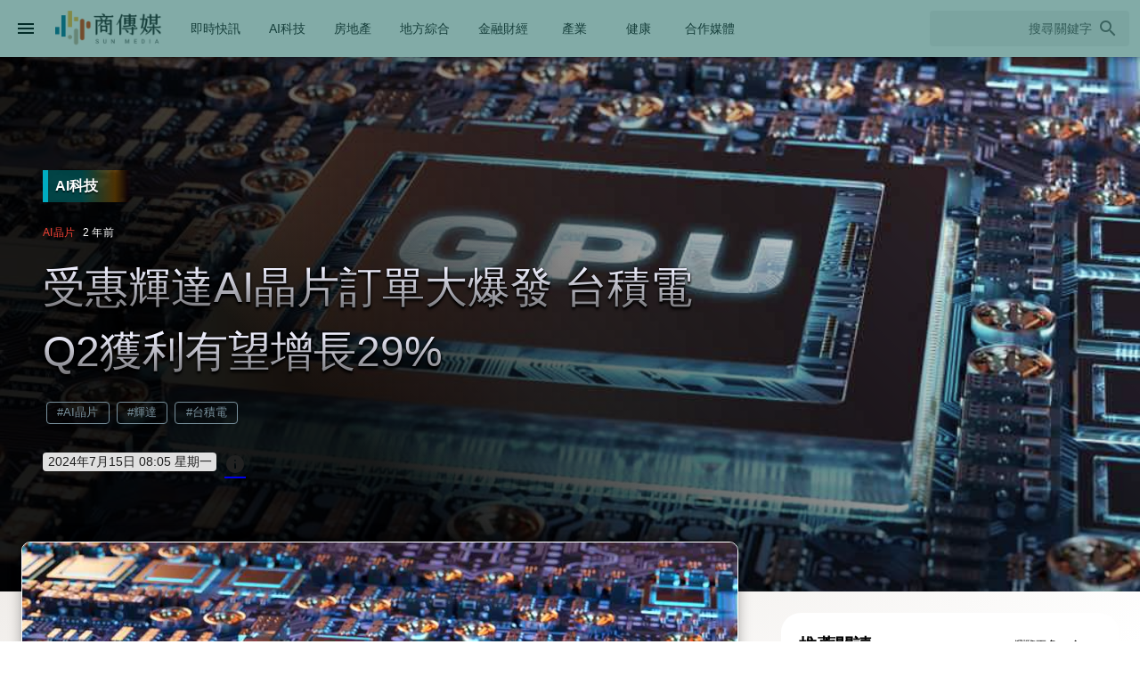

--- FILE ---
content_type: text/css; charset=utf-8
request_url: https://sunmedia.tw/_nuxt/BannerTitle.CTaiINHM.css
body_size: -92
content:
@supports ((-webkit-background-clip:text) or (background-clip:text)){.banner-title[data-v-6c521992]{line-height:150%;position:relative}.banner-title.text-h3 .banner-title-text[data-v-6c521992]{background-image:repeating-linear-gradient(#fff,#f0f0ff 20%,#505050);background-size:100% 4.6rem}.banner-title.text-h4 .banner-title-text[data-v-6c521992]{background-image:repeating-linear-gradient(#fff,#f0f0ff 40%,#505050);background-size:100% 3.1rem}.banner-title.text-h5 .banner-title-text[data-v-6c521992]{background-image:repeating-linear-gradient(#f0f0ff,#f0f0ff .7rem,#969696 1.4rem,#a0a0a0 2rem,silver 2.5rem)}.banner-title .banner-title-text[data-v-6c521992]{-webkit-background-clip:text;-webkit-text-fill-color:transparent;left:0;position:absolute;top:0;z-index:0}.banner-title .banner-title-shadow[data-v-6c521992]{color:#000;position:relative;top:1px;-webkit-user-select:none;-moz-user-select:none;user-select:none}.banner-title.text-h3 .banner-title-shadow[data-v-6c521992],.banner-title.text-h4 .banner-title-shadow[data-v-6c521992]{text-shadow:0 2px 3px #000,0 -1px 2px #000}.banner-title.text-h5 .banner-title-shadow[data-v-6c521992]{text-shadow:0 3px 4px #000,0 -1px 2px #000}}


--- FILE ---
content_type: text/css; charset=utf-8
request_url: https://sunmedia.tw/_nuxt/_article_path_.CyKQ5RNh.css
body_size: 515
content:
.carousel-label{background:linear-gradient(90deg,rgba(0,74,76,.9) 40%,rgba(255,160,0,.3) 80%,rgba(255,0,0,.05) 95%,transparent);border-left:6px solid #00acc1;min-width:100px;text-shadow:0 2px 1px rgba(0,0,0,.5)}.article-page-banner{height:600px;position:relative}.article-page-banner-background{background:#000;background-position:50%!important;background-repeat:no-repeat!important;background-size:cover!important;-webkit-mask-image:linear-gradient(180deg,#000 68%,transparent 98%);mask-image:linear-gradient(180deg,#000 68%,transparent 98%);position:absolute}.article-page-banner-background img{height:100%;left:50%;-o-object-fit:cover;object-fit:cover;position:absolute;top:50%;transform:translate(-50%,-50%);width:100%}.article-page-banner-background-mask{-webkit-backdrop-filter:blur(10px);backdrop-filter:blur(10px);background:linear-gradient(180deg,rgba(0,0,0,.7) 68%,transparent 98%)}.article-page-banner-cover{background-image:url([data-uri]);background-position:50%;background-size:cover;height:600px;position:relative}.article-page-banner-cover .article-page-banner-info-image{filter:saturate(60%);height:100%;left:50%;-o-object-fit:cover;object-fit:cover;position:absolute;top:50%;transform:translate(-50%,-50%);width:100%}.article-page-banner-cover .article-page-banner-info{background:linear-gradient(45deg,rgba(0,0,0,.9) 30%,transparent 80%)!important}.article-page-content{line-height:200%;width:100%}.article-page-content .part *{background-color:transparent!important}.article-page-content a{color:red!important;overflow:hidden}.article-page-content .part img{border-radius:10px;display:block;height:auto!important;margin:0 auto;max-width:100%!important}.article-page-content p{word-wrap:break-word;overflow-wrap:break-word}.article-page-content iframe{border-radius:10px;display:block;margin:10px auto;max-width:100%;width:100%}.article-page-content .media iframe{aspect-ratio:16/9}.article-page-content video{display:block;margin:10px auto;max-width:100%}.article-page-content h1{font-size:2rem;line-height:150%;margin-top:4rem}.article-page-content h2{font-size:1.7rem;font-weight:500;line-height:150%;margin-top:3rem}.article-page-content h3{box-shadow:-8px 0 #ac9078;font-size:1.4rem;font-weight:500;line-height:150%;margin-top:2rem;padding-left:8px}.article-page-content h4{font-size:1.2rem;font-weight:500;line-height:150%;margin-top:1.2rem}.article-page-content .has-banner{position:relative;top:-100px}.article-page-content .cover-image{border:1px solid #fff;border-radius:10px;height:auto;width:100%}.article-page-content div.part:first-child:not(:last-child){background:linear-gradient(90deg,hsla(0,0%,100%,.5) 10%,rgba(10,60,56,.1) 20%,transparent)!important;border-left:3px solid #00acc1;border-radius:0 8px;padding:6px 12px}.article-page-content .part:not(:first-child){margin-top:1rem}.article-page-content figure{margin:20px auto}.article-page-content figcaption{color:#888;font-size:.9rem;line-height:180%}.recommended-headline{text-shadow:0 2px 1px rgba(0,0,0,.5)}.recommended-headline-image{background:linear-gradient(0deg,#794f38cc 30%,#0000004d 90%)!important}.recommended_list .q-card{border-radius:22px}.recommended_list .q-list .q-item{-o-border-image:linear-gradient(90deg,transparent,hsla(35,34%,59%,.3),transparent) 1;border-image:linear-gradient(90deg,transparent,hsla(35,34%,59%,.3),transparent) 1}


--- FILE ---
content_type: text/css; charset=utf-8
request_url: https://sunmedia.tw/_nuxt/default.qSKk5x0w.css
body_size: 141
content:
body{background:radial-gradient(farthest-corner at 10% -10%,#7e9fbf 0,hsla(31,18%,53%,.3) 33%,transparent);background-attachment:fixed,scroll;background-size:cover}.table-title{background:#0000000d}.anchor-style{cursor:default!important;text-decoration:none!important}.rounded-img{border-radius:20px}.group-section{background:linear-gradient(270deg,#ffffff80,#ffffff80 50%,#fff0)}.featured-card{border-radius:0 28px 28px 0}.featured-card-label{background:linear-gradient(90deg,#00acc14d,#ffa0001a 30%,#f000);border-left:4px solid #00acc1}.aside{background:linear-gradient(142deg,#d6d8da,#e4e0da 34%,#fff 80%,#fff)!important}.aside .exact-active{background:#ffffffb3!important}.aside .sidebar-menu-item{border-radius:0 24px 24px 0;font-size:.875rem;font-weight:500;letter-spacing:.01785714em;line-height:1.25rem;margin-right:12px}.aside .sidebar-menu-item.group-items{border-left:6px solid rgba(30,0,0,.3)}.q-toolbar.row.no-wrap.items-center:after{animation:wavebg 5s ease-in-out infinite;bottom:0;clip-path:rect(58px 100% 100% 0);content:"";height:100%;left:0;position:absolute;width:100%}@keyframes wavebg{0%{background:#03595280}50%{background:#9b640a80}to{background:#03595280}}


--- FILE ---
content_type: text/javascript; charset=utf-8
request_url: https://sunmedia.tw/_nuxt/B42Ilimd.js
body_size: 743
content:
import{q as k,ab as x,t as y,g as C,x as B,ac as R,f as l,z,Y as D,h as a,ad as u,ae as j,s as w,af as I}from"./Ck1T6_vX.js";const V={xs:8,sm:10,md:14,lg:20,xl:24},L=k({name:"QChip",props:{...y,...x,dense:Boolean,icon:String,iconRight:String,iconRemove:String,iconSelected:String,label:[String,Number],color:String,textColor:String,modelValue:{type:Boolean,default:!0},selected:{type:Boolean,default:null},square:Boolean,outline:Boolean,clickable:Boolean,removable:Boolean,removeAriaLabel:String,tabindex:[String,Number],disable:Boolean,ripple:{type:[Boolean,Object],default:!0}},emits:["update:modelValue","update:selected","remove","click"],setup(e,{slots:h,emit:n}){const{proxy:{$q:i}}=C(),v=B(e,i),b=R(e,V),m=l(()=>e.selected===!0||e.icon!==void 0),f=l(()=>e.selected===!0?e.iconSelected||i.iconSet.chip.selected:e.icon),_=l(()=>e.iconRemove||i.iconSet.chip.remove),c=l(()=>e.disable===!1&&(e.clickable===!0||e.selected!==null)),q=l(()=>{const t=e.outline===!0&&e.color||e.textColor;return"q-chip row inline no-wrap items-center"+(e.outline===!1&&e.color!==void 0?` bg-${e.color}`:"")+(t?` text-${t} q-chip--colored`:"")+(e.disable===!0?" disabled":"")+(e.dense===!0?" q-chip--dense":"")+(e.outline===!0?" q-chip--outline":"")+(e.selected===!0?" q-chip--selected":"")+(c.value===!0?" q-chip--clickable cursor-pointer non-selectable q-hoverable":"")+(e.square===!0?" q-chip--square":"")+(v.value===!0?" q-chip--dark q-dark":"")}),s=l(()=>{const t=e.disable===!0?{tabindex:-1,"aria-disabled":"true"}:{tabindex:e.tabindex||0},o={...t,role:"button","aria-hidden":"false","aria-label":e.removeAriaLabel||i.lang.label.remove};return{chip:t,remove:o}});function g(t){t.keyCode===13&&r(t)}function r(t){e.disable||(n("update:selected",!e.selected),n("click",t))}function d(t){(t.keyCode===void 0||t.keyCode===13)&&(w(t),e.disable===!1&&(n("update:modelValue",!1),n("remove")))}function S(){const t=[];c.value===!0&&t.push(a("div",{class:"q-focus-helper"})),m.value===!0&&t.push(a(u,{class:"q-chip__icon q-chip__icon--left",name:f.value}));const o=e.label!==void 0?[a("div",{class:"ellipsis"},[e.label])]:void 0;return t.push(a("div",{class:"q-chip__content col row no-wrap items-center q-anchor--skip"},j(h.default,o))),e.iconRight&&t.push(a(u,{class:"q-chip__icon q-chip__icon--right",name:e.iconRight})),e.removable===!0&&t.push(a(u,{class:"q-chip__icon q-chip__icon--remove cursor-pointer",name:_.value,...s.value.remove,onClick:d,onKeyup:d})),t}return()=>{if(e.modelValue===!1)return;const t={class:q.value,style:b.value};return c.value===!0&&Object.assign(t,s.value.chip,{onClick:r,onKeyup:g}),z("div",t,S(),"ripple",e.ripple!==!1&&e.disable!==!0,()=>[[D,e.ripple]])}}});function P(){return I}export{L as _,P as u};


--- FILE ---
content_type: text/javascript; charset=utf-8
request_url: https://sunmedia.tw/_nuxt/Dc88QqsS.js
body_size: 5526
content:
var H=Object.defineProperty;var F=s=>{throw TypeError(s)};var G=(s,t,r)=>t in s?H(s,t,{enumerable:!0,configurable:!0,writable:!0,value:r}):s[t]=r;var O=(s,t,r)=>G(s,typeof t!="symbol"?t+"":t,r),J=(s,t,r)=>t.has(s)||F("Cannot "+r);var E=(s,t,r)=>(J(s,t,"read from private field"),r?r.call(s):t.get(s)),I=(s,t,r)=>t.has(s)?F("Cannot add the same private member more than once"):t instanceof WeakSet?t.add(s):t.set(s,r);import{f as U,b4 as D,a9 as W,b5 as b,g as x,o as Q,aO as X,as as Y,w as R,b6 as N,r as Z,b7 as M,b8 as K,a2 as k,P as ee,b9 as te,aN as V,ba as ae,bb as se}from"./Ck1T6_vX.js";function re(s){return typeof s=="string"?`'${s}'`:new ne().serialize(s)}const ne=function(){var t;class s{constructor(){I(this,t,new Map)}compare(e,a){const n=typeof e,i=typeof a;return n==="string"&&i==="string"?e.localeCompare(a):n==="number"&&i==="number"?e-a:String.prototype.localeCompare.call(this.serialize(e,!0),this.serialize(a,!0))}serialize(e,a){if(e===null)return"null";switch(typeof e){case"string":return a?e:`'${e}'`;case"bigint":return`${e}n`;case"object":return this.$object(e);case"function":return this.$function(e)}return String(e)}serializeObject(e){const a=Object.prototype.toString.call(e);if(a!=="[object Object]")return this.serializeBuiltInType(a.length<10?`unknown:${a}`:a.slice(8,-1),e);const n=e.constructor,i=n===Object||n===void 0?"":n.name;if(i!==""&&globalThis[i]===n)return this.serializeBuiltInType(i,e);if(typeof e.toJSON=="function"){const o=e.toJSON();return i+(o!==null&&typeof o=="object"?this.$object(o):`(${this.serialize(o)})`)}return this.serializeObjectEntries(i,Object.entries(e))}serializeBuiltInType(e,a){const n=this["$"+e];if(n)return n.call(this,a);if(typeof(a==null?void 0:a.entries)=="function")return this.serializeObjectEntries(e,a.entries());throw new Error(`Cannot serialize ${e}`)}serializeObjectEntries(e,a){const n=Array.from(a).sort((o,f)=>this.compare(o[0],f[0]));let i=`${e}{`;for(let o=0;o<n.length;o++){const[f,m]=n[o];i+=`${this.serialize(f,!0)}:${this.serialize(m)}`,o<n.length-1&&(i+=",")}return i+"}"}$object(e){let a=E(this,t).get(e);return a===void 0&&(E(this,t).set(e,`#${E(this,t).size}`),a=this.serializeObject(e),E(this,t).set(e,a)),a}$function(e){const a=Function.prototype.toString.call(e);return a.slice(-15)==="[native code] }"?`${e.name||""}()[native]`:`${e.name}(${e.length})${a.replace(/\s*\n\s*/g,"")}`}$Array(e){let a="[";for(let n=0;n<e.length;n++)a+=this.serialize(e[n]),n<e.length-1&&(a+=",");return a+"]"}$Date(e){try{return`Date(${e.toISOString()})`}catch{return"Date(null)"}}$ArrayBuffer(e){return`ArrayBuffer[${new Uint8Array(e).join(",")}]`}$Set(e){return`Set${this.$Array(Array.from(e).sort((a,n)=>this.compare(a,n)))}`}$Map(e){return this.serializeObjectEntries("Map",e.entries())}}t=new WeakMap;for(const r of["Error","RegExp","URL"])s.prototype["$"+r]=function(e){return`${r}(${e})`};for(const r of["Int8Array","Uint8Array","Uint8ClampedArray","Int16Array","Uint16Array","Int32Array","Uint32Array","Float32Array","Float64Array"])s.prototype["$"+r]=function(e){return`${r}[${e.join(",")}]`};for(const r of["BigInt64Array","BigUint64Array"])s.prototype["$"+r]=function(e){return`${r}[${e.join("n,")}${e.length>0?"n":""}]`};return s}(),ie=[1779033703,-1150833019,1013904242,-1521486534,1359893119,-1694144372,528734635,1541459225],oe=[1116352408,1899447441,-1245643825,-373957723,961987163,1508970993,-1841331548,-1424204075,-670586216,310598401,607225278,1426881987,1925078388,-2132889090,-1680079193,-1046744716,-459576895,-272742522,264347078,604807628,770255983,1249150122,1555081692,1996064986,-1740746414,-1473132947,-1341970488,-1084653625,-958395405,-710438585,113926993,338241895,666307205,773529912,1294757372,1396182291,1695183700,1986661051,-2117940946,-1838011259,-1564481375,-1474664885,-1035236496,-949202525,-778901479,-694614492,-200395387,275423344,430227734,506948616,659060556,883997877,958139571,1322822218,1537002063,1747873779,1955562222,2024104815,-2067236844,-1933114872,-1866530822,-1538233109,-1090935817,-965641998],ce="ABCDEFGHIJKLMNOPQRSTUVWXYZabcdefghijklmnopqrstuvwxyz0123456789-_",j=[];class ue{constructor(){O(this,"_data",new P);O(this,"_hash",new P([...ie]));O(this,"_nDataBytes",0);O(this,"_minBufferSize",0)}finalize(t){t&&this._append(t);const r=this._nDataBytes*8,e=this._data.sigBytes*8;return this._data.words[e>>>5]|=128<<24-e%32,this._data.words[(e+64>>>9<<4)+14]=Math.floor(r/4294967296),this._data.words[(e+64>>>9<<4)+15]=r,this._data.sigBytes=this._data.words.length*4,this._process(),this._hash}_doProcessBlock(t,r){const e=this._hash.words;let a=e[0],n=e[1],i=e[2],o=e[3],f=e[4],m=e[5],c=e[6],_=e[7];for(let l=0;l<64;l++){if(l<16)j[l]=t[r+l]|0;else{const d=j[l-15],h=(d<<25|d>>>7)^(d<<14|d>>>18)^d>>>3,p=j[l-2],v=(p<<15|p>>>17)^(p<<13|p>>>19)^p>>>10;j[l]=h+j[l-7]+v+j[l-16]}const g=f&m^~f&c,u=a&n^a&i^n&i,y=(a<<30|a>>>2)^(a<<19|a>>>13)^(a<<10|a>>>22),w=(f<<26|f>>>6)^(f<<21|f>>>11)^(f<<7|f>>>25),B=_+w+g+oe[l]+j[l],$=y+u;_=c,c=m,m=f,f=o+B|0,o=i,i=n,n=a,a=B+$|0}e[0]=e[0]+a|0,e[1]=e[1]+n|0,e[2]=e[2]+i|0,e[3]=e[3]+o|0,e[4]=e[4]+f|0,e[5]=e[5]+m|0,e[6]=e[6]+c|0,e[7]=e[7]+_|0}_append(t){typeof t=="string"&&(t=P.fromUtf8(t)),this._data.concat(t),this._nDataBytes+=t.sigBytes}_process(t){let r,e=this._data.sigBytes/64;t?e=Math.ceil(e):e=Math.max((e|0)-this._minBufferSize,0);const a=e*16,n=Math.min(a*4,this._data.sigBytes);if(a){for(let i=0;i<a;i+=16)this._doProcessBlock(this._data.words,i);r=this._data.words.splice(0,a),this._data.sigBytes-=n}return new P(r,n)}}class P{constructor(t,r){O(this,"words");O(this,"sigBytes");t=this.words=t||[],this.sigBytes=r===void 0?t.length*4:r}static fromUtf8(t){const r=unescape(encodeURIComponent(t)),e=r.length,a=[];for(let n=0;n<e;n++)a[n>>>2]|=(r.charCodeAt(n)&255)<<24-n%4*8;return new P(a,e)}toBase64(){const t=[];for(let r=0;r<this.sigBytes;r+=3){const e=this.words[r>>>2]>>>24-r%4*8&255,a=this.words[r+1>>>2]>>>24-(r+1)%4*8&255,n=this.words[r+2>>>2]>>>24-(r+2)%4*8&255,i=e<<16|a<<8|n;for(let o=0;o<4&&r*8+o*6<this.sigBytes*8;o++)t.push(ce.charAt(i>>>6*(3-o)&63))}return t.join("")}concat(t){if(this.words[this.sigBytes>>>2]&=4294967295<<32-this.sigBytes%4*8,this.words.length=Math.ceil(this.sigBytes/4),this.sigBytes%4)for(let r=0;r<t.sigBytes;r++){const e=t.words[r>>>2]>>>24-r%4*8&255;this.words[this.sigBytes+r>>>2]|=e<<24-(this.sigBytes+r)%4*8}else for(let r=0;r<t.sigBytes;r+=4)this.words[this.sigBytes+r>>>2]=t.words[r>>>2];this.sigBytes+=t.sigBytes}}function le(s){return new ue().finalize(s).toBase64()}function z(s){return le(re(s))}const fe={trailing:!0};function he(s,t=25,r={}){if(r={...fe,...r},!Number.isFinite(t))throw new TypeError("Expected `wait` to be a finite number");let e,a,n=[],i,o;const f=(m,c)=>(i=de(s,m,c),i.finally(()=>{if(i=null,r.trailing&&o&&!a){const _=f(m,o);return o=null,_}}),i);return function(...m){return i?(r.trailing&&(o=m),i):new Promise(c=>{const _=!a&&r.leading;clearTimeout(a),a=setTimeout(()=>{a=null;const l=r.leading?e:f(this,m);for(const g of n)g(l);n=[]},t),_?(e=f(this,m),c(e)):n.push(c)})}}async function de(s,t,r){return await s.apply(t,r)}const ye=Symbol.for("nuxt:client-only"),me=s=>s==="defer"||s===!1;function _e(...s){var g;const t=typeof s[s.length-1]=="string"?s.pop():void 0;typeof s[0]!="string"&&typeof s[0]!="object"&&!(typeof s[0]=="function"&&typeof s[1]=="function")&&s.unshift(t);let[r,e,a={}]=s;const n=U(()=>D(r));if(typeof n.value!="string")throw new TypeError("[nuxt] [useAsyncData] key must be a string.");if(typeof e!="function")throw new TypeError("[nuxt] [useAsyncData] handler must be a function.");const i=W();a.server??(a.server=!0),a.default??(a.default=ve),a.getCachedData??(a.getCachedData=A),a.lazy??(a.lazy=!1),a.immediate??(a.immediate=!0),a.deep??(a.deep=b.deep),a.dedupe??(a.dedupe="cancel"),a._functionName,i._asyncData[n.value];const o=a.getCachedData(n.value,i,{cause:"initial"});(g=i._asyncData[n.value])!=null&&g._init||(i._asyncData[n.value]=L(i,n.value,e,a,o));const f=i._asyncData[n.value];f._deps++;const m=()=>i._asyncData[n.value].execute({cause:"initial",dedupe:a.dedupe}),c=a.server!==!1&&i.payload.serverRendered;{let u=function(d){const h=i._asyncData[d];h!=null&&h._deps&&(h._deps--,h._deps===0&&(h==null||h._off()))};const y=x();if(y&&c&&a.immediate&&!y.sp&&(y.sp=[]),y&&!y._nuxtOnBeforeMountCbs){y._nuxtOnBeforeMountCbs=[];const d=y._nuxtOnBeforeMountCbs;Q(()=>{d.forEach(h=>{h()}),d.splice(0,d.length)}),X(()=>d.splice(0,d.length))}const w=y&&(y._nuxtClientOnly||Y(ye,!1));c&&i.isHydrating&&(f.error.value||o!=null)?(f.pending.value=!1,f.status.value=f.error.value?"error":"success"):y&&!w&&(i.payload.serverRendered&&i.isHydrating||a.lazy)&&a.immediate?y._nuxtOnBeforeMountCbs.push(m):a.immediate&&m();const B=te();if(a.watch){const d=R(a.watch,()=>{f._execute({cause:"watch",dedupe:a.dedupe})},{flush:"post"});B&&N(()=>d())}const $=R(n,(d,h)=>{var v,C;const p=((v=i._asyncData[h])==null?void 0:v.data.value)!==b.value;h&&u(h),(C=i._asyncData[d])!=null&&C._init||(i._asyncData[d]=L(i,d,e,a,a.getCachedData(d,i,{cause:"initial"}))),i._asyncData[d]._deps++,(a.immediate||p)&&i._asyncData[d].execute({cause:"initial",dedupe:a.dedupe})},{flush:"sync"});B&&N(()=>{$(),u(n.value)})}const _={data:S(()=>{var u;return(u=i._asyncData[n.value])==null?void 0:u.data}),pending:S(()=>{var u;return(u=i._asyncData[n.value])==null?void 0:u.pending}),status:S(()=>{var u;return(u=i._asyncData[n.value])==null?void 0:u.status}),error:S(()=>{var u;return(u=i._asyncData[n.value])==null?void 0:u.error}),refresh:(...u)=>i._asyncData[n.value].execute(...u),execute:(...u)=>i._asyncData[n.value].execute(...u),clear:()=>q(i,n.value)},l=Promise.resolve(i._asyncDataPromises[n.value]).then(()=>_);return Object.assign(l,_),l}function S(s){return U({get(){var t;return(t=s())==null?void 0:t.value},set(t){const r=s();r&&(r.value=t)}})}function q(s,t){t in s.payload.data&&(s.payload.data[t]=void 0),t in s.payload._errors&&(s.payload._errors[t]=b.errorValue),s._asyncData[t]&&(s._asyncData[t].data.value=void 0,s._asyncData[t].error.value=b.errorValue,s._asyncData[t].pending.value=!1,s._asyncData[t].status.value="idle"),t in s._asyncDataPromises&&(s._asyncDataPromises[t]&&(s._asyncDataPromises[t].cancelled=!0),s._asyncDataPromises[t]=void 0)}function ge(s,t){const r={};for(const e of t)r[e]=s[e];return r}function L(s,t,r,e,a){var _;(_=s.payload._errors)[t]??(_[t]=b.errorValue);const n=e.getCachedData!==A,i=r,o=e.deep?Z:M,f=a!=null,m=s.hook("app:data:refresh",async l=>{(!l||l.includes(t))&&await c.execute({cause:"refresh:hook"})}),c={data:o(f?a:e.default()),pending:M(!f),error:K(s.payload._errors,t),status:M("idle"),execute:(l={})=>{if(s._asyncDataPromises[t]){if(me(l.dedupe??e.dedupe))return s._asyncDataPromises[t];s._asyncDataPromises[t].cancelled=!0}if(l.cause==="initial"||s.isHydrating){const u=l.cause==="initial"?a:e.getCachedData(t,s,{cause:l.cause??"refresh:manual"});if(u!=null)return s.payload.data[t]=c.data.value=u,c.error.value=b.errorValue,c.status.value="success",Promise.resolve(u)}c.pending.value=!0,c.status.value="pending";const g=new Promise((u,y)=>{try{u(i(s))}catch(w){y(w)}}).then(async u=>{if(g.cancelled)return s._asyncDataPromises[t];let y=u;e.transform&&(y=await e.transform(u)),e.pick&&(y=ge(y,e.pick)),s.payload.data[t]=y,c.data.value=y,c.error.value=b.errorValue,c.status.value="success"}).catch(u=>{if(g.cancelled)return s._asyncDataPromises[t];c.error.value=k(u),c.data.value=ee(e.default()),c.status.value="error"}).finally(()=>{g.cancelled||(c.pending.value=!1,delete s._asyncDataPromises[t])});return s._asyncDataPromises[t]=g,s._asyncDataPromises[t]},_execute:he((...l)=>c.execute(...l),0,{leading:!0}),_default:e.default,_deps:0,_init:!0,_hash:void 0,_off:()=>{m(),c._init=!1,n||(q(s,t),c.execute=()=>Promise.resolve(),c.data.value=b.value)}};return c}const ve=()=>b.value,A=(s,t,r)=>{if(t.isHydrating)return t.payload.data[s];if(r.cause!=="refresh:manual"&&r.cause!=="refresh:hook")return t.static.data[s]};function Be(s,t,r){const[e={},a]=typeof t=="string"?[{},t]:[t,r],n=U(()=>D(s)),i=U(()=>D(e.key)||"$f"+z([a,typeof n.value=="string"?n.value:"",...De(e)]));if(!e.baseURL&&typeof n.value=="string"&&n.value[0]==="/"&&n.value[1]==="/")throw new Error('[nuxt] [useFetch] the request URL must not start with "//".');const{server:o,lazy:f,default:m,transform:c,pick:_,watch:l,immediate:g,getCachedData:u,deep:y,dedupe:w,...B}=e,$=V({...ae,...B,cache:typeof e.cache=="boolean"?void 0:e.cache}),d={server:o,lazy:f,default:m,transform:c,pick:_,immediate:g,getCachedData:u,deep:y,dedupe:w,watch:l===!1?[]:[...l||[],$]};if(!g){let v=function(){d.immediate=!0};R(i,v,{flush:"sync",once:!0}),R([...l||[],$],v,{flush:"sync",once:!0})}let h;return _e(l===!1?i.value:i,()=>{var T;(T=h==null?void 0:h.abort)==null||T.call(h,new DOMException("Request aborted as another request to the same endpoint was initiated.","AbortError")),h=typeof AbortController<"u"?new AbortController:{};const v=D(e.timeout);let C;return v&&(C=setTimeout(()=>h.abort(new DOMException("Request aborted due to timeout.","AbortError")),v),h.signal.onabort=()=>clearTimeout(C)),(e.$fetch||globalThis.$fetch)(n.value,{signal:h.signal,...$}).finally(()=>{clearTimeout(C)})},d)}function De(s){var r;const t=[((r=D(s.method))==null?void 0:r.toUpperCase())||"GET",D(s.baseURL)];for(const e of[s.params||s.query]){const a=D(e);if(!a)continue;const n={};for(const[i,o]of Object.entries(a))n[D(i)]=D(o);t.push(n)}if(s.body){const e=D(s.body);if(!e)t.push(z(e));else if(e instanceof ArrayBuffer)t.push(z(Object.fromEntries([...new Uint8Array(e).entries()].map(([a,n])=>[a,n.toString()]))));else if(e instanceof FormData){const a={};for(const n of e.entries()){const[i,o]=n;a[i]=o instanceof File?o.name:o}t.push(z(a))}else if(se(e))t.push(z(V(e)));else try{t.push(z(e))}catch{console.warn("[useFetch] Failed to hash body",e)}}return t}export{Be as u};


--- FILE ---
content_type: text/javascript; charset=utf-8
request_url: https://sunmedia.tw/_nuxt/BKUTZlkL.js
body_size: 15041
content:
import{_ as xt,d as Ct,c as St,a as Tt,b as kt}from"./Dt2DPPwI.js";import{c as Lt,a as je,b as Se,p as Ue,n as lt,d as Ee,e as nt,aj as ut,ak as Ke,l as $t,s as Te,r as R,ag as it,k as fe,q as X,g as re,m as ve,al as ke,h as P,am as at,an as Xe,u as ot,f as g,w as B,ao as Ve,ap as bt,aq as gt,j as Pe,ad as Le,ar as _t,as as Be,at as Q,W as _e,Y as yt,A as rt,au as Pt,av as Bt,aw as Rt,ax as zt,ay as Et,t as Mt,az as At,x as Vt,aA as Re,aB as It,aC as Ft,aD as Ot,aE as Me,z as st,ai as Dt,aF as Ht,aG as Qt,aH as Wt,aI as Nt,aJ as jt,aK as Ut,aL as Kt,aM as Ye,aN as Ae,aO as Xt,aP as Yt,aQ as Gt,aR as Jt,Z as Zt,a0 as en,aS as tn,a1 as nn,$ as an,U as on,V as ie,F as K,J as $,I as x,_ as ln,E as Ge,Q as Je,R as Ze,P as H,aT as rn,a5 as ct,G as he,M as be,N as ge,a6 as un,a4 as sn,aa as cn,aU as dn,S as fn,L as vn}from"./Ck1T6_vX.js";import mn from"./_4RQm1CW.js";import{u as hn}from"./Dc88QqsS.js";import{g as dt,s as ft,c as bn}from"./DsN7jAtu.js";function et(e,b,l){const o=nt(e);let t,a=o.left-b.event.x,s=o.top-b.event.y,y=Math.abs(a),h=Math.abs(s);const m=b.direction;m.horizontal===!0&&m.vertical!==!0?t=a<0?"left":"right":m.horizontal!==!0&&m.vertical===!0?t=s<0?"up":"down":m.up===!0&&s<0?(t="up",y>h&&(m.left===!0&&a<0?t="left":m.right===!0&&a>0&&(t="right"))):m.down===!0&&s>0?(t="down",y>h&&(m.left===!0&&a<0?t="left":m.right===!0&&a>0&&(t="right"))):m.left===!0&&a<0?(t="left",y<h&&(m.up===!0&&s<0?t="up":m.down===!0&&s>0&&(t="down"))):m.right===!0&&a>0&&(t="right",y<h&&(m.up===!0&&s<0?t="up":m.down===!0&&s>0&&(t="down")));let u=!1;if(t===void 0&&l===!1){if(b.event.isFirst===!0||b.event.lastDir===void 0)return{};t=b.event.lastDir,u=!0,t==="left"||t==="right"?(o.left-=a,y=0,a=0):(o.top-=s,h=0,s=0)}return{synthetic:u,payload:{evt:e,touch:b.event.mouse!==!0,mouse:b.event.mouse===!0,position:o,direction:t,isFirst:b.event.isFirst,isFinal:l===!0,duration:Date.now()-b.event.time,distance:{x:y,y:h},offset:{x:a,y:s},delta:{x:o.left-b.event.lastX,y:o.top-b.event.lastY}}}}let gn=0;const tt=Lt({name:"touch-pan",beforeMount(e,{value:b,modifiers:l}){if(l.mouse!==!0&&Se.has.touch!==!0)return;function o(a,s){l.mouse===!0&&s===!0?Te(a):(l.stop===!0&&Ke(a),l.prevent===!0&&ut(a))}const t={uid:"qvtp_"+gn++,handler:b,modifiers:l,direction:dt(l),noop:lt,mouseStart(a){ft(a,t)&&$t(a)&&(Ee(t,"temp",[[document,"mousemove","move","notPassiveCapture"],[document,"mouseup","end","passiveCapture"]]),t.start(a,!0))},touchStart(a){if(ft(a,t)){const s=a.target;Ee(t,"temp",[[s,"touchmove","move","notPassiveCapture"],[s,"touchcancel","end","passiveCapture"],[s,"touchend","end","passiveCapture"]]),t.start(a)}},start(a,s){if(Se.is.firefox===!0&&Ue(e,!0),t.lastEvt=a,s===!0||l.stop===!0){if(t.direction.all!==!0&&(s!==!0||t.modifiers.mouseAllDir!==!0&&t.modifiers.mousealldir!==!0)){const m=a.type.indexOf("mouse")!==-1?new MouseEvent(a.type,a):new TouchEvent(a.type,a);a.defaultPrevented===!0&&ut(m),a.cancelBubble===!0&&Ke(m),Object.assign(m,{qKeyEvent:a.qKeyEvent,qClickOutside:a.qClickOutside,qAnchorHandled:a.qAnchorHandled,qClonedBy:a.qClonedBy===void 0?[t.uid]:a.qClonedBy.concat(t.uid)}),t.initialEvent={target:a.target,event:m}}Ke(a)}const{left:y,top:h}=nt(a);t.event={x:y,y:h,time:Date.now(),mouse:s===!0,detected:!1,isFirst:!0,isFinal:!1,lastX:y,lastY:h}},move(a){if(t.event===void 0)return;const s=nt(a),y=s.left-t.event.x,h=s.top-t.event.y;if(y===0&&h===0)return;t.lastEvt=a;const m=t.event.mouse===!0,u=()=>{o(a,m);let i;l.preserveCursor!==!0&&l.preservecursor!==!0&&(i=document.documentElement.style.cursor||"",document.documentElement.style.cursor="grabbing"),m===!0&&document.body.classList.add("no-pointer-events--children"),document.body.classList.add("non-selectable"),bn(),t.styleCleanup=r=>{if(t.styleCleanup=void 0,i!==void 0&&(document.documentElement.style.cursor=i),document.body.classList.remove("non-selectable"),m===!0){const T=()=>{document.body.classList.remove("no-pointer-events--children")};r!==void 0?setTimeout(()=>{T(),r()},50):T()}else r!==void 0&&r()}};if(t.event.detected===!0){t.event.isFirst!==!0&&o(a,t.event.mouse);const{payload:i,synthetic:r}=et(a,t,!1);i!==void 0&&(t.handler(i)===!1?t.end(a):(t.styleCleanup===void 0&&t.event.isFirst===!0&&u(),t.event.lastX=i.position.left,t.event.lastY=i.position.top,t.event.lastDir=r===!0?void 0:i.direction,t.event.isFirst=!1));return}if(t.direction.all===!0||m===!0&&(t.modifiers.mouseAllDir===!0||t.modifiers.mousealldir===!0)){u(),t.event.detected=!0,t.move(a);return}const C=Math.abs(y),S=Math.abs(h);C!==S&&(t.direction.horizontal===!0&&C>S||t.direction.vertical===!0&&C<S||t.direction.up===!0&&C<S&&h<0||t.direction.down===!0&&C<S&&h>0||t.direction.left===!0&&C>S&&y<0||t.direction.right===!0&&C>S&&y>0?(t.event.detected=!0,t.move(a)):t.end(a,!0))},end(a,s){var y;if(t.event!==void 0){if(je(t,"temp"),Se.is.firefox===!0&&Ue(e,!1),s===!0)(y=t.styleCleanup)==null||y.call(t),t.event.detected!==!0&&t.initialEvent!==void 0&&t.initialEvent.target.dispatchEvent(t.initialEvent.event);else if(t.event.detected===!0){t.event.isFirst===!0&&t.handler(et(a===void 0?t.lastEvt:a,t).payload);const{payload:h}=et(a===void 0?t.lastEvt:a,t,!0),m=()=>{t.handler(h)};t.styleCleanup!==void 0?t.styleCleanup(m):m()}t.event=void 0,t.initialEvent=void 0,t.lastEvt=void 0}}};if(e.__qtouchpan=t,l.mouse===!0){const a=l.mouseCapture===!0||l.mousecapture===!0?"Capture":"";Ee(t,"main",[[e,"mousedown","mouseStart",`passive${a}`]])}Se.has.touch===!0&&Ee(t,"main",[[e,"touchstart","touchStart",`passive${l.capture===!0?"Capture":""}`],[e,"touchmove","noop","notPassiveCapture"]])},updated(e,b){const l=e.__qtouchpan;l!==void 0&&(b.oldValue!==b.value&&(typeof value!="function"&&l.end(),l.handler=b.value),l.direction=dt(b.modifiers))},beforeUnmount(e){var l;const b=e.__qtouchpan;b!==void 0&&(b.event!==void 0&&b.end(),je(b,"main"),je(b,"temp"),Se.is.firefox===!0&&Ue(e,!1),(l=b.styleCleanup)==null||l.call(b),delete e.__qtouchpan)}});function _n(){const e=R(!it.value);return e.value===!1&&fe(()=>{e.value=!0}),{isHydrated:e}}const pt=typeof ResizeObserver<"u",vt=pt===!0?{}:{style:"display:block;position:absolute;top:0;left:0;right:0;bottom:0;height:100%;width:100%;overflow:hidden;pointer-events:none;z-index:-1;",url:"about:blank"},$e=X({name:"QResizeObserver",props:{debounce:{type:[String,Number],default:100}},emits:["resize"],setup(e,{emit:b}){let l=null,o,t={width:-1,height:-1};function a(h){h===!0||e.debounce===0||e.debounce==="0"?s():l===null&&(l=setTimeout(s,e.debounce))}function s(){if(l!==null&&(clearTimeout(l),l=null),o){const{offsetWidth:h,offsetHeight:m}=o;(h!==t.width||m!==t.height)&&(t={width:h,height:m},b("resize",t))}}const{proxy:y}=re();if(y.trigger=a,pt===!0){let h;const m=u=>{o=y.$el.parentNode,o?(h=new ResizeObserver(a),h.observe(o),s()):u!==!0&&ke(()=>{m(!0)})};return fe(()=>{m()}),ve(()=>{l!==null&&clearTimeout(l),h!==void 0&&(h.disconnect!==void 0?h.disconnect():o&&h.unobserve(o))}),lt}else{let h=function(){l!==null&&(clearTimeout(l),l=null),C!==void 0&&(C.removeEventListener!==void 0&&C.removeEventListener("resize",a,at.passive),C=void 0)},m=function(){h(),o!=null&&o.contentDocument&&(C=o.contentDocument.defaultView,C.addEventListener("resize",a,at.passive),s())};const{isHydrated:u}=_n();let C;return fe(()=>{ke(()=>{o=y.$el,o&&m()})}),ve(h),()=>{if(u.value===!0)return P("object",{class:"q--avoid-card-border",style:vt.style,tabindex:-1,type:"text/html",data:vt.url,"aria-hidden":"true",onLoad:m})}}}});function yn(e,b,l){const o=l===!0?["left","right"]:["top","bottom"];return`absolute-${b===!0?o[0]:o[1]}${e?` text-${e}`:""}`}const pn=["left","center","right","justify"],wn=X({name:"QTabs",props:{modelValue:[Number,String],align:{type:String,default:"center",validator:e=>pn.includes(e)},breakpoint:{type:[String,Number],default:600},vertical:Boolean,shrink:Boolean,stretch:Boolean,activeClass:String,activeColor:String,activeBgColor:String,indicatorColor:String,leftIcon:String,rightIcon:String,outsideArrows:Boolean,mobileArrows:Boolean,switchIndicator:Boolean,narrowIndicator:Boolean,inlineLabel:Boolean,noCaps:Boolean,dense:Boolean,contentClass:String,"onUpdate:modelValue":[Function,Array]},setup(e,{slots:b,emit:l}){const{proxy:o}=re(),{$q:t}=o,{registerTick:a}=Xe(),{registerTick:s}=Xe(),{registerTick:y}=Xe(),{registerTimeout:h,removeTimeout:m}=ot(),{registerTimeout:u,removeTimeout:C}=ot(),S=R(null),i=R(null),r=R(e.modelValue),T=R(!1),k=R(!0),q=R(!1),p=R(!1),v=[],_=R(0),d=R(!1);let w=null,z=null,I;const j=g(()=>({activeClass:e.activeClass,activeColor:e.activeColor,activeBgColor:e.activeBgColor,indicatorClass:yn(e.indicatorColor,e.switchIndicator,e.vertical),narrowIndicator:e.narrowIndicator,inlineLabel:e.inlineLabel,noCaps:e.noCaps})),V=g(()=>{const c=_.value,n=r.value;for(let f=0;f<c;f++)if(v[f].name.value===n)return!0;return!1}),O=g(()=>`q-tabs__content--align-${T.value===!0?"left":p.value===!0?"justify":e.align}`),J=g(()=>`q-tabs row no-wrap items-center q-tabs--${T.value===!0?"":"not-"}scrollable q-tabs--${e.vertical===!0?"vertical":"horizontal"} q-tabs__arrows--${e.outsideArrows===!0?"outside":"inside"} q-tabs--mobile-with${e.mobileArrows===!0?"":"out"}-arrows`+(e.dense===!0?" q-tabs--dense":"")+(e.shrink===!0?" col-shrink":"")+(e.stretch===!0?" self-stretch":"")),Y=g(()=>"q-tabs__content scroll--mobile row no-wrap items-center self-stretch hide-scrollbar relative-position "+O.value+(e.contentClass!==void 0?` ${e.contentClass}`:"")),U=g(()=>e.vertical===!0?{container:"height",content:"offsetHeight",scroll:"scrollHeight"}:{container:"width",content:"offsetWidth",scroll:"scrollWidth"}),ue=g(()=>e.vertical!==!0&&t.lang.rtl===!0),Z=g(()=>ue.value===!0);B(ue,ae),B(()=>e.modelValue,c=>{se({name:c,setCurrent:!0,skipEmit:!0})}),B(()=>e.outsideArrows,ee);function se({name:c,setCurrent:n,skipEmit:f}){r.value!==c&&(f!==!0&&e["onUpdate:modelValue"]!==void 0&&l("update:modelValue",c),(n===!0||e["onUpdate:modelValue"]===void 0)&&(ye(r.value,c),r.value=c))}function ee(){a(()=>{S.value&&te({width:S.value.offsetWidth,height:S.value.offsetHeight})})}function te(c){if(U.value===void 0||i.value===null)return;const n=c[U.value.container],f=Math.min(i.value[U.value.scroll],Array.prototype.reduce.call(i.value.children,(A,M)=>A+(M[U.value.content]||0),0)),L=n>0&&f>n;T.value=L,L===!0&&s(ae),p.value=n<parseInt(e.breakpoint,10)}function ye(c,n){const f=c!=null&&c!==""?v.find(A=>A.name.value===c):null,L=n!=null&&n!==""?v.find(A=>A.name.value===n):null;if(qe===!0)qe=!1;else if(f&&L){const A=f.tabIndicatorRef.value,M=L.tabIndicatorRef.value;w!==null&&(clearTimeout(w),w=null),A.style.transition="none",A.style.transform="none",M.style.transition="none",M.style.transform="none";const E=A.getBoundingClientRect(),D=M.getBoundingClientRect();M.style.transform=e.vertical===!0?`translate3d(0,${E.top-D.top}px,0) scale3d(1,${D.height?E.height/D.height:1},1)`:`translate3d(${E.left-D.left}px,0,0) scale3d(${D.width?E.width/D.width:1},1,1)`,y(()=>{w=setTimeout(()=>{w=null,M.style.transition="transform .25s cubic-bezier(.4, 0, .2, 1)",M.style.transform="none"},70)})}L&&T.value===!0&&ne(L.rootRef.value)}function ne(c){const{left:n,width:f,top:L,height:A}=i.value.getBoundingClientRect(),M=c.getBoundingClientRect();let E=e.vertical===!0?M.top-L:M.left-n;if(E<0){i.value[e.vertical===!0?"scrollTop":"scrollLeft"]+=Math.floor(E),ae();return}E+=e.vertical===!0?M.height-A:M.width-f,E>0&&(i.value[e.vertical===!0?"scrollTop":"scrollLeft"]+=Math.ceil(E),ae())}function ae(){const c=i.value;if(c===null)return;const n=c.getBoundingClientRect(),f=e.vertical===!0?c.scrollTop:Math.abs(c.scrollLeft);ue.value===!0?(k.value=Math.ceil(f+n.width)<c.scrollWidth-1,q.value=f>0):(k.value=f>0,q.value=e.vertical===!0?Math.ceil(f+n.height)<c.scrollHeight:Math.ceil(f+n.width)<c.scrollWidth)}function me(c){z!==null&&clearInterval(z),z=setInterval(()=>{Oe(c)===!0&&le()},5)}function oe(){me(Z.value===!0?Number.MAX_SAFE_INTEGER:0)}function F(){me(Z.value===!0?0:Number.MAX_SAFE_INTEGER)}function le(){z!==null&&(clearInterval(z),z=null)}function Ie(c,n){const f=Array.prototype.filter.call(i.value.children,D=>D===n||D.matches&&D.matches(".q-tab.q-focusable")===!0),L=f.length;if(L===0)return;if(c===36)return ne(f[0]),f[0].focus(),!0;if(c===35)return ne(f[L-1]),f[L-1].focus(),!0;const A=c===(e.vertical===!0?38:37),M=c===(e.vertical===!0?40:39),E=A===!0?-1:M===!0?1:void 0;if(E!==void 0){const D=ue.value===!0?-1:1,ce=f.indexOf(n)+E*D;return ce>=0&&ce<L&&(ne(f[ce]),f[ce].focus({preventScroll:!0})),!0}}const Fe=g(()=>Z.value===!0?{get:c=>Math.abs(c.scrollLeft),set:(c,n)=>{c.scrollLeft=-n}}:e.vertical===!0?{get:c=>c.scrollTop,set:(c,n)=>{c.scrollTop=n}}:{get:c=>c.scrollLeft,set:(c,n)=>{c.scrollLeft=n}});function Oe(c){const n=i.value,{get:f,set:L}=Fe.value;let A=!1,M=f(n);const E=c<M?-1:1;return M+=E*5,M<0?(A=!0,M=0):(E===-1&&M<=c||E===1&&M>=c)&&(A=!0,M=c),L(n,M),ae(),A}function ze(c,n){for(const f in c)if(c[f]!==n[f])return!1;return!0}function De(){let c=null,n={matchedLen:0,queryDiff:9999,hrefLen:0};const f=v.filter(E=>{var D;return((D=E.routeData)==null?void 0:D.hasRouterLink.value)===!0}),{hash:L,query:A}=o.$route,M=Object.keys(A).length;for(const E of f){const D=E.routeData.exact.value===!0;if(E.routeData[D===!0?"linkIsExactActive":"linkIsActive"].value!==!0)continue;const{hash:ce,query:We,matched:wt,href:qt}=E.routeData.resolvedLink.value,Ne=Object.keys(We).length;if(D===!0){if(ce!==L||Ne!==M||ze(A,We)===!1)continue;c=E.name.value;break}if(ce!==""&&ce!==L||Ne!==0&&ze(We,A)===!1)continue;const de={matchedLen:wt.length,queryDiff:M-Ne,hrefLen:qt.length-ce.length};if(de.matchedLen>n.matchedLen){c=E.name.value,n=de;continue}else if(de.matchedLen!==n.matchedLen)continue;if(de.queryDiff<n.queryDiff)c=E.name.value,n=de;else if(de.queryDiff!==n.queryDiff)continue;de.hrefLen>n.hrefLen&&(c=E.name.value,n=de)}if(c===null&&v.some(E=>E.routeData===void 0&&E.name.value===r.value)===!0){qe=!1;return}se({name:c,setCurrent:!0})}function xe(c){if(m(),d.value!==!0&&S.value!==null&&c.target&&typeof c.target.closest=="function"){const n=c.target.closest(".q-tab");n&&S.value.contains(n)===!0&&(d.value=!0,T.value===!0&&ne(n))}}function W(){h(()=>{d.value=!1},30)}function N(){Ce.avoidRouteWatcher===!1?u(De):C()}function pe(){if(I===void 0){const c=B(()=>o.$route.fullPath,N);I=()=>{c(),I=void 0}}}function He(c){v.push(c),_.value++,ee(),c.routeData===void 0||o.$route===void 0?u(()=>{if(T.value===!0){const n=r.value,f=n!=null&&n!==""?v.find(L=>L.name.value===n):null;f&&ne(f.rootRef.value)}}):(pe(),c.routeData.hasRouterLink.value===!0&&N())}function Qe(c){v.splice(v.indexOf(c),1),_.value--,ee(),I!==void 0&&c.routeData!==void 0&&(v.every(n=>n.routeData===void 0)===!0&&I(),N())}const Ce={currentModel:r,tabProps:j,hasFocus:d,hasActiveTab:V,registerTab:He,unregisterTab:Qe,verifyRouteModel:N,updateModel:se,onKbdNavigate:Ie,avoidRouteWatcher:!1};Ve(_t,Ce);function we(){w!==null&&clearTimeout(w),le(),I==null||I()}let G,qe;return ve(we),bt(()=>{G=I!==void 0,we()}),gt(()=>{G===!0&&(pe(),qe=!0,N()),ee()}),()=>P("div",{ref:S,class:J.value,role:"tablist",onFocusin:xe,onFocusout:W},[P($e,{onResize:te}),P("div",{ref:i,class:Y.value,onScroll:ae},Pe(b.default)),P(Le,{class:"q-tabs__arrow q-tabs__arrow--left absolute q-tab__icon"+(k.value===!0?"":" q-tabs__arrow--faded"),name:e.leftIcon||t.iconSet.tabs[e.vertical===!0?"up":"left"],onMousedownPassive:oe,onTouchstartPassive:oe,onMouseupPassive:le,onMouseleavePassive:le,onTouchendPassive:le}),P(Le,{class:"q-tabs__arrow q-tabs__arrow--right absolute q-tab__icon"+(q.value===!0?"":" q-tabs__arrow--faded"),name:e.rightIcon||t.iconSet.tabs[e.vertical===!0?"down":"right"],onMousedownPassive:F,onTouchstartPassive:F,onMouseupPassive:le,onMouseleavePassive:le,onTouchendPassive:le})])}});let qn=0;const xn=["click","keydown"],Cn={icon:String,label:[Number,String],alert:[Boolean,String],alertIcon:String,name:{type:[Number,String],default:()=>`t_${qn++}`},noCaps:Boolean,tabindex:[String,Number],disable:Boolean,contentClass:String,ripple:{type:[Boolean,Object],default:!0}};function Sn(e,b,l,o){const t=Be(_t,Q);if(t===Q)return console.error("QTab/QRouteTab component needs to be child of QTabs"),Q;const{proxy:a}=re(),s=R(null),y=R(null),h=R(null),m=g(()=>e.disable===!0||e.ripple===!1?!1:Object.assign({keyCodes:[13,32],early:!0},e.ripple===!0?{}:e.ripple)),u=g(()=>t.currentModel.value===e.name),C=g(()=>"q-tab relative-position self-stretch flex flex-center text-center"+(u.value===!0?" q-tab--active"+(t.tabProps.value.activeClass?" "+t.tabProps.value.activeClass:"")+(t.tabProps.value.activeColor?` text-${t.tabProps.value.activeColor}`:"")+(t.tabProps.value.activeBgColor?` bg-${t.tabProps.value.activeBgColor}`:""):" q-tab--inactive")+(e.icon&&e.label&&t.tabProps.value.inlineLabel===!1?" q-tab--full":"")+(e.noCaps===!0||t.tabProps.value.noCaps===!0?" q-tab--no-caps":"")+(e.disable===!0?" disabled":" q-focusable q-hoverable cursor-pointer")+(o!==void 0?o.linkClass.value:"")),S=g(()=>"q-tab__content self-stretch flex-center relative-position q-anchor--skip non-selectable "+(t.tabProps.value.inlineLabel===!0?"row no-wrap q-tab__content--inline":"column")+(e.contentClass!==void 0?` ${e.contentClass}`:"")),i=g(()=>e.disable===!0||t.hasFocus.value===!0||u.value===!1&&t.hasActiveTab.value===!0?-1:e.tabindex||0);function r(v,_){var d;if(_!==!0&&(v==null?void 0:v.qAvoidFocus)!==!0&&((d=s.value)==null||d.focus()),e.disable===!0){(o==null?void 0:o.hasRouterLink.value)===!0&&Te(v);return}if(o===void 0){t.updateModel({name:e.name}),l("click",v);return}if(o.hasRouterLink.value===!0){const w=(z={})=>{let I;const j=z.to===void 0||Rt(z.to,e.to)===!0?t.avoidRouteWatcher=zt():null;return o.navigateToRouterLink(v,{...z,returnRouterError:!0}).catch(V=>{I=V}).then(V=>{var O;if(j===t.avoidRouteWatcher&&(t.avoidRouteWatcher=!1,I===void 0&&(V===void 0||((O=V.message)==null?void 0:O.startsWith("Avoided redundant navigation"))===!0)&&t.updateModel({name:e.name})),z.returnRouterError===!0)return I!==void 0?Promise.reject(I):V})};l("click",v,w),v.defaultPrevented!==!0&&w();return}l("click",v)}function T(v){Pt(v,[13,32])?r(v,!0):Bt(v)!==!0&&v.keyCode>=35&&v.keyCode<=40&&v.altKey!==!0&&v.metaKey!==!0&&t.onKbdNavigate(v.keyCode,a.$el)===!0&&Te(v),l("keydown",v)}function k(){const v=t.tabProps.value.narrowIndicator,_=[],d=P("div",{ref:h,class:["q-tab__indicator",t.tabProps.value.indicatorClass]});e.icon!==void 0&&_.push(P(Le,{class:"q-tab__icon",name:e.icon})),e.label!==void 0&&_.push(P("div",{class:"q-tab__label"},e.label)),e.alert!==!1&&_.push(e.alertIcon!==void 0?P(Le,{class:"q-tab__alert-icon",color:e.alert!==!0?e.alert:void 0,name:e.alertIcon}):P("div",{class:"q-tab__alert"+(e.alert!==!0?` text-${e.alert}`:"")})),v===!0&&_.push(d);const w=[P("div",{class:"q-focus-helper",tabindex:-1,ref:s}),P("div",{class:S.value},rt(b.default,_))];return v===!1&&w.push(d),w}const q={name:g(()=>e.name),rootRef:y,tabIndicatorRef:h,routeData:o};ve(()=>{t.unregisterTab(q)}),fe(()=>{t.registerTab(q)});function p(v,_){const d={ref:y,class:C.value,tabindex:i.value,role:"tab","aria-selected":u.value===!0?"true":"false","aria-disabled":e.disable===!0?"true":void 0,onClick:r,onKeydown:T,..._};return _e(P(v,d,k()),[[yt,m.value]])}return{renderTab:p,$tabs:t}}const mt=150,Tn=X({name:"QDrawer",inheritAttrs:!1,props:{...At,...Mt,side:{type:String,default:"left",validator:e=>["left","right"].includes(e)},width:{type:Number,default:300},mini:Boolean,miniToOverlay:Boolean,miniWidth:{type:Number,default:57},noMiniAnimation:Boolean,breakpoint:{type:Number,default:1023},showIfAbove:Boolean,behavior:{type:String,validator:e=>["default","desktop","mobile"].includes(e),default:"default"},bordered:Boolean,elevated:Boolean,overlay:Boolean,persistent:Boolean,noSwipeOpen:Boolean,noSwipeClose:Boolean,noSwipeBackdrop:Boolean},emits:[...Et,"onLayout","miniState"],setup(e,{slots:b,emit:l,attrs:o}){const t=re(),{proxy:{$q:a}}=t,s=Vt(e,a),{preventBodyScroll:y}=Ot(),{registerTimeout:h,removeTimeout:m}=ot(),u=Be(Re,Q);if(u===Q)return console.error("QDrawer needs to be child of QLayout"),Q;let C,S=null,i;const r=R(e.behavior==="mobile"||e.behavior!=="desktop"&&u.totalWidth.value<=e.breakpoint),T=g(()=>e.mini===!0&&r.value!==!0),k=g(()=>T.value===!0?e.miniWidth:e.width),q=R(e.showIfAbove===!0&&r.value===!1?!0:e.modelValue===!0),p=g(()=>e.persistent!==!0&&(r.value===!0||ye.value===!0));function v(n,f){if(z(),n!==!1&&u.animate(),W(0),r.value===!0){const L=u.instances[Z.value];(L==null?void 0:L.belowBreakpoint)===!0&&L.hide(!1),N(1),u.isContainer.value!==!0&&y(!0)}else N(0),n!==!1&&pe(!1);h(()=>{n!==!1&&pe(!0),f!==!0&&l("show",n)},mt)}function _(n,f){I(),n!==!1&&u.animate(),N(0),W(O.value*k.value),we(),f!==!0?h(()=>{l("hide",n)},mt):m()}const{show:d,hide:w}=It({showing:q,hideOnRouteChange:p,handleShow:v,handleHide:_}),{addToHistory:z,removeFromHistory:I}=Ft(q,w,p),j={belowBreakpoint:r,hide:w},V=g(()=>e.side==="right"),O=g(()=>(a.lang.rtl===!0?-1:1)*(V.value===!0?1:-1)),J=R(0),Y=R(!1),U=R(!1),ue=R(k.value*O.value),Z=g(()=>V.value===!0?"left":"right"),se=g(()=>q.value===!0&&r.value===!1&&e.overlay===!1?e.miniToOverlay===!0?e.miniWidth:k.value:0),ee=g(()=>e.overlay===!0||e.miniToOverlay===!0||u.view.value.indexOf(V.value?"R":"L")!==-1||a.platform.is.ios===!0&&u.isContainer.value===!0),te=g(()=>e.overlay===!1&&q.value===!0&&r.value===!1),ye=g(()=>e.overlay===!0&&q.value===!0&&r.value===!1),ne=g(()=>"fullscreen q-drawer__backdrop"+(q.value===!1&&Y.value===!1?" hidden":"")),ae=g(()=>({backgroundColor:`rgba(0,0,0,${J.value*.4})`})),me=g(()=>V.value===!0?u.rows.value.top[2]==="r":u.rows.value.top[0]==="l"),oe=g(()=>V.value===!0?u.rows.value.bottom[2]==="r":u.rows.value.bottom[0]==="l"),F=g(()=>{const n={};return u.header.space===!0&&me.value===!1&&(ee.value===!0?n.top=`${u.header.offset}px`:u.header.space===!0&&(n.top=`${u.header.size}px`)),u.footer.space===!0&&oe.value===!1&&(ee.value===!0?n.bottom=`${u.footer.offset}px`:u.footer.space===!0&&(n.bottom=`${u.footer.size}px`)),n}),le=g(()=>{const n={width:`${k.value}px`,transform:`translateX(${ue.value}px)`};return r.value===!0?n:Object.assign(n,F.value)}),Ie=g(()=>"q-drawer__content fit "+(u.isContainer.value!==!0?"scroll":"overflow-auto")),Fe=g(()=>`q-drawer q-drawer--${e.side}`+(U.value===!0?" q-drawer--mini-animate":"")+(e.bordered===!0?" q-drawer--bordered":"")+(s.value===!0?" q-drawer--dark q-dark":"")+(Y.value===!0?" no-transition":q.value===!0?"":" q-layout--prevent-focus")+(r.value===!0?" fixed q-drawer--on-top q-drawer--mobile q-drawer--top-padding":` q-drawer--${T.value===!0?"mini":"standard"}`+(ee.value===!0||te.value!==!0?" fixed":"")+(e.overlay===!0||e.miniToOverlay===!0?" q-drawer--on-top":"")+(me.value===!0?" q-drawer--top-padding":""))),Oe=g(()=>{const n=a.lang.rtl===!0?e.side:Z.value;return[[tt,Qe,void 0,{[n]:!0,mouse:!0}]]}),ze=g(()=>{const n=a.lang.rtl===!0?Z.value:e.side;return[[tt,Ce,void 0,{[n]:!0,mouse:!0}]]}),De=g(()=>{const n=a.lang.rtl===!0?Z.value:e.side;return[[tt,Ce,void 0,{[n]:!0,mouse:!0,mouseAllDir:!0}]]});function xe(){qe(r,e.behavior==="mobile"||e.behavior!=="desktop"&&u.totalWidth.value<=e.breakpoint)}B(r,n=>{n===!0?(C=q.value,q.value===!0&&w(!1)):e.overlay===!1&&e.behavior!=="mobile"&&C!==!1&&(q.value===!0?(W(0),N(0),we()):d(!1))}),B(()=>e.side,(n,f)=>{u.instances[f]===j&&(u.instances[f]=void 0,u[f].space=!1,u[f].offset=0),u.instances[n]=j,u[n].size=k.value,u[n].space=te.value,u[n].offset=se.value}),B(u.totalWidth,()=>{(u.isContainer.value===!0||document.qScrollPrevented!==!0)&&xe()}),B(()=>e.behavior+e.breakpoint,xe),B(u.isContainer,n=>{q.value===!0&&y(n!==!0),n===!0&&xe()}),B(u.scrollbarWidth,()=>{W(q.value===!0?0:void 0)}),B(se,n=>{G("offset",n)}),B(te,n=>{l("onLayout",n),G("space",n)}),B(V,()=>{W()}),B(k,n=>{W(),c(e.miniToOverlay,n)}),B(()=>e.miniToOverlay,n=>{c(n,k.value)}),B(()=>a.lang.rtl,()=>{W()}),B(()=>e.mini,()=>{e.noMiniAnimation||e.modelValue===!0&&(He(),u.animate())}),B(T,n=>{l("miniState",n)});function W(n){n===void 0?ke(()=>{n=q.value===!0?0:k.value,W(O.value*n)}):(u.isContainer.value===!0&&V.value===!0&&(r.value===!0||Math.abs(n)===k.value)&&(n+=O.value*u.scrollbarWidth.value),ue.value=n)}function N(n){J.value=n}function pe(n){const f=n===!0?"remove":u.isContainer.value!==!0?"add":"";f!==""&&document.body.classList[f]("q-body--drawer-toggle")}function He(){S!==null&&clearTimeout(S),t.proxy&&t.proxy.$el&&t.proxy.$el.classList.add("q-drawer--mini-animate"),U.value=!0,S=setTimeout(()=>{var n,f;S=null,U.value=!1,(f=(n=t==null?void 0:t.proxy)==null?void 0:n.$el)==null||f.classList.remove("q-drawer--mini-animate")},150)}function Qe(n){if(q.value!==!1)return;const f=k.value,L=Me(n.distance.x,0,f);if(n.isFinal===!0){L>=Math.min(75,f)===!0?d():(u.animate(),N(0),W(O.value*f)),Y.value=!1;return}W((a.lang.rtl===!0?V.value!==!0:V.value)?Math.max(f-L,0):Math.min(0,L-f)),N(Me(L/f,0,1)),n.isFirst===!0&&(Y.value=!0)}function Ce(n){if(q.value!==!0)return;const f=k.value,L=n.direction===e.side,A=(a.lang.rtl===!0?L!==!0:L)?Me(n.distance.x,0,f):0;if(n.isFinal===!0){Math.abs(A)<Math.min(75,f)===!0?(u.animate(),N(1),W(0)):w(),Y.value=!1;return}W(O.value*A),N(Me(1-A/f,0,1)),n.isFirst===!0&&(Y.value=!0)}function we(){y(!1),pe(!0)}function G(n,f){u.update(e.side,n,f)}function qe(n,f){n.value!==f&&(n.value=f)}function c(n,f){G("size",n===!0?e.miniWidth:f)}return u.instances[e.side]=j,c(e.miniToOverlay,k.value),G("space",te.value),G("offset",se.value),e.showIfAbove===!0&&e.modelValue!==!0&&q.value===!0&&e["onUpdate:modelValue"]!==void 0&&l("update:modelValue",!0),fe(()=>{l("onLayout",te.value),l("miniState",T.value),C=e.showIfAbove===!0;const n=()=>{(q.value===!0?v:_)(!1,!0)};if(u.totalWidth.value!==0){ke(n);return}i=B(u.totalWidth,()=>{i(),i=void 0,q.value===!1&&e.showIfAbove===!0&&r.value===!1?d(!1):n()})}),ve(()=>{i==null||i(),S!==null&&(clearTimeout(S),S=null),q.value===!0&&we(),u.instances[e.side]===j&&(u.instances[e.side]=void 0,G("size",0),G("offset",0),G("space",!1))}),()=>{const n=[];r.value===!0&&(e.noSwipeOpen===!1&&n.push(_e(P("div",{key:"open",class:`q-drawer__opener fixed-${e.side}`,"aria-hidden":"true"}),Oe.value)),n.push(st("div",{ref:"backdrop",class:ne.value,style:ae.value,"aria-hidden":"true",onClick:w},void 0,"backdrop",e.noSwipeBackdrop!==!0&&q.value===!0,()=>De.value)));const f=T.value===!0&&b.mini!==void 0,L=[P("div",{...o,key:""+f,class:[Ie.value,o.class]},f===!0?b.mini():Pe(b.default))];return e.elevated===!0&&q.value===!0&&L.push(P("div",{class:"q-layout__shadow absolute-full overflow-hidden no-pointer-events"})),n.push(st("aside",{ref:"content",class:Fe.value,style:le.value},L,"contentclose",e.noSwipeClose!==!0&&r.value===!0,()=>ze.value)),P("div",{class:"q-drawer-container"},n)}}}),kn=X({name:"QFooter",props:{modelValue:{type:Boolean,default:!0},reveal:Boolean,bordered:Boolean,elevated:Boolean,heightHint:{type:[String,Number],default:50}},emits:["reveal","focusin"],setup(e,{slots:b,emit:l}){const{proxy:{$q:o}}=re(),t=Be(Re,Q);if(t===Q)return console.error("QFooter needs to be child of QLayout"),Q;const a=R(parseInt(e.heightHint,10)),s=R(!0),y=R(it.value===!0||t.isContainer.value===!0?0:window.innerHeight),h=g(()=>e.reveal===!0||t.view.value.indexOf("F")!==-1||o.platform.is.ios&&t.isContainer.value===!0),m=g(()=>t.isContainer.value===!0?t.containerHeight.value:y.value),u=g(()=>{if(e.modelValue!==!0)return 0;if(h.value===!0)return s.value===!0?a.value:0;const d=t.scroll.value.position+m.value+a.value-t.height.value;return d>0?d:0}),C=g(()=>e.modelValue!==!0||h.value===!0&&s.value!==!0),S=g(()=>e.modelValue===!0&&C.value===!0&&e.reveal===!0),i=g(()=>"q-footer q-layout__section--marginal "+(h.value===!0?"fixed":"absolute")+"-bottom"+(e.bordered===!0?" q-footer--bordered":"")+(C.value===!0?" q-footer--hidden":"")+(e.modelValue!==!0?" q-layout--prevent-focus"+(h.value!==!0?" hidden":""):"")),r=g(()=>{const d=t.rows.value.bottom,w={};return d[0]==="l"&&t.left.space===!0&&(w[o.lang.rtl===!0?"right":"left"]=`${t.left.size}px`),d[2]==="r"&&t.right.space===!0&&(w[o.lang.rtl===!0?"left":"right"]=`${t.right.size}px`),w});function T(d,w){t.update("footer",d,w)}function k(d,w){d.value!==w&&(d.value=w)}function q({height:d}){k(a,d),T("size",d)}function p(){if(e.reveal!==!0)return;const{direction:d,position:w,inflectionPoint:z}=t.scroll.value;k(s,d==="up"||w-z<100||t.height.value-m.value-w-a.value<300)}function v(d){S.value===!0&&k(s,!0),l("focusin",d)}B(()=>e.modelValue,d=>{T("space",d),k(s,!0),t.animate()}),B(u,d=>{T("offset",d)}),B(()=>e.reveal,d=>{d===!1&&k(s,e.modelValue)}),B(s,d=>{t.animate(),l("reveal",d)}),B([a,t.scroll,t.height],p),B(()=>o.screen.height,d=>{t.isContainer.value!==!0&&k(y,d)});const _={};return t.instances.footer=_,e.modelValue===!0&&T("size",a.value),T("space",e.modelValue),T("offset",u.value),ve(()=>{t.instances.footer===_&&(t.instances.footer=void 0,T("size",0),T("offset",0),T("space",!1))}),()=>{const d=rt(b.default,[P($e,{debounce:0,onResize:q})]);return e.elevated===!0&&d.push(P("div",{class:"q-layout__shadow absolute-full overflow-hidden no-pointer-events"})),P("footer",{class:i.value,style:r.value,onFocusin:v},d)}}}),Ln=X({name:"QForm",props:{autofocus:Boolean,noErrorFocus:Boolean,noResetFocus:Boolean,greedy:Boolean,onSubmit:Function},emits:["reset","validationSuccess","validationError"],setup(e,{slots:b,emit:l}){const o=re(),t=R(null);let a=0;const s=[];function y(i){const r=typeof i=="boolean"?i:e.noErrorFocus!==!0,T=++a,k=(v,_)=>{l(`validation${v===!0?"Success":"Error"}`,_)},q=v=>{const _=v.validate();return typeof _.then=="function"?_.then(d=>({valid:d,comp:v}),d=>({valid:!1,comp:v,err:d})):Promise.resolve({valid:_,comp:v})};return(e.greedy===!0?Promise.all(s.map(q)).then(v=>v.filter(_=>_.valid!==!0)):s.reduce((v,_)=>v.then(()=>q(_).then(d=>{if(d.valid===!1)return Promise.reject(d)})),Promise.resolve()).catch(v=>[v])).then(v=>{if(v===void 0||v.length===0)return T===a&&k(!0),!0;if(T===a){const{comp:_,err:d}=v[0];if(d!==void 0&&console.error(d),k(!1,_),r===!0){const w=v.find(({comp:z})=>typeof z.focus=="function"&&Dt(z.$)===!1);w!==void 0&&w.comp.focus()}}return!1})}function h(){a++,s.forEach(i=>{typeof i.resetValidation=="function"&&i.resetValidation()})}function m(i){i!==void 0&&Te(i);const r=a+1;y().then(T=>{r===a&&T===!0&&(e.onSubmit!==void 0?l("submit",i):(i==null?void 0:i.target)!==void 0&&typeof i.target.submit=="function"&&i.target.submit())})}function u(i){i!==void 0&&Te(i),l("reset"),ke(()=>{h(),e.autofocus===!0&&e.noResetFocus!==!0&&C()})}function C(){Ht(()=>{if(t.value===null)return;const i=t.value.querySelector("[autofocus][tabindex], [data-autofocus][tabindex]")||t.value.querySelector("[autofocus] [tabindex], [data-autofocus] [tabindex]")||t.value.querySelector("[autofocus], [data-autofocus]")||Array.prototype.find.call(t.value.querySelectorAll("[tabindex]"),r=>r.tabIndex!==-1);i==null||i.focus({preventScroll:!0})})}Ve(Qt,{bindComponent(i){s.push(i)},unbindComponent(i){const r=s.indexOf(i);r!==-1&&s.splice(r,1)}});let S=!1;return bt(()=>{S=!0}),gt(()=>{S===!0&&e.autofocus===!0&&C()}),fe(()=>{e.autofocus===!0&&C()}),Object.assign(o.proxy,{validate:y,resetValidation:h,submit:m,reset:u,focus:C,getValidationComponents:()=>s}),()=>P("form",{class:"q-form",ref:t,onSubmit:m,onReset:u},Pe(b.default))}}),$n=X({name:"QHeader",props:{modelValue:{type:Boolean,default:!0},reveal:Boolean,revealOffset:{type:Number,default:250},bordered:Boolean,elevated:Boolean,heightHint:{type:[String,Number],default:50}},emits:["reveal","focusin"],setup(e,{slots:b,emit:l}){const{proxy:{$q:o}}=re(),t=Be(Re,Q);if(t===Q)return console.error("QHeader needs to be child of QLayout"),Q;const a=R(parseInt(e.heightHint,10)),s=R(!0),y=g(()=>e.reveal===!0||t.view.value.indexOf("H")!==-1||o.platform.is.ios&&t.isContainer.value===!0),h=g(()=>{if(e.modelValue!==!0)return 0;if(y.value===!0)return s.value===!0?a.value:0;const p=a.value-t.scroll.value.position;return p>0?p:0}),m=g(()=>e.modelValue!==!0||y.value===!0&&s.value!==!0),u=g(()=>e.modelValue===!0&&m.value===!0&&e.reveal===!0),C=g(()=>"q-header q-layout__section--marginal "+(y.value===!0?"fixed":"absolute")+"-top"+(e.bordered===!0?" q-header--bordered":"")+(m.value===!0?" q-header--hidden":"")+(e.modelValue!==!0?" q-layout--prevent-focus":"")),S=g(()=>{const p=t.rows.value.top,v={};return p[0]==="l"&&t.left.space===!0&&(v[o.lang.rtl===!0?"right":"left"]=`${t.left.size}px`),p[2]==="r"&&t.right.space===!0&&(v[o.lang.rtl===!0?"left":"right"]=`${t.right.size}px`),v});function i(p,v){t.update("header",p,v)}function r(p,v){p.value!==v&&(p.value=v)}function T({height:p}){r(a,p),i("size",p)}function k(p){u.value===!0&&r(s,!0),l("focusin",p)}B(()=>e.modelValue,p=>{i("space",p),r(s,!0),t.animate()}),B(h,p=>{i("offset",p)}),B(()=>e.reveal,p=>{p===!1&&r(s,e.modelValue)}),B(s,p=>{t.animate(),l("reveal",p)}),B(t.scroll,p=>{e.reveal===!0&&r(s,p.direction==="up"||p.position<=e.revealOffset||p.position-p.inflectionPoint<100)});const q={};return t.instances.header=q,e.modelValue===!0&&i("size",a.value),i("space",e.modelValue),i("offset",h.value),ve(()=>{t.instances.header===q&&(t.instances.header=void 0,i("size",0),i("offset",0),i("space",!1))}),()=>{const p=Wt(b.default,[]);return e.elevated===!0&&p.push(P("div",{class:"q-layout__shadow absolute-full overflow-hidden no-pointer-events"})),p.push(P($e,{debounce:0,onResize:T})),P("header",{class:C.value,style:S.value,onFocusin:k},p)}}}),{passive:ht}=at,Pn=["both","horizontal","vertical"],Bn=X({name:"QScrollObserver",props:{axis:{type:String,validator:e=>Pn.includes(e),default:"vertical"},debounce:[String,Number],scrollTarget:Nt},emits:["scroll"],setup(e,{emit:b}){const l={position:{top:0,left:0},direction:"down",directionChanged:!1,delta:{top:0,left:0},inflectionPoint:{top:0,left:0}};let o=null,t,a;B(()=>e.scrollTarget,()=>{h(),y()});function s(){o==null||o();const C=Math.max(0,Ut(t)),S=Kt(t),i={top:C-l.position.top,left:S-l.position.left};if(e.axis==="vertical"&&i.top===0||e.axis==="horizontal"&&i.left===0)return;const r=Math.abs(i.top)>=Math.abs(i.left)?i.top<0?"up":"down":i.left<0?"left":"right";l.position={top:C,left:S},l.directionChanged=l.direction!==r,l.delta=i,l.directionChanged===!0&&(l.direction=r,l.inflectionPoint=l.position),b("scroll",{...l})}function y(){t=jt(a,e.scrollTarget),t.addEventListener("scroll",m,ht),m(!0)}function h(){t!==void 0&&(t.removeEventListener("scroll",m,ht),t=void 0)}function m(C){if(C===!0||e.debounce===0||e.debounce==="0")s();else if(o===null){const[S,i]=e.debounce?[setTimeout(s,e.debounce),clearTimeout]:[requestAnimationFrame(s),cancelAnimationFrame];o=()=>{i(S),o=null}}}const{proxy:u}=re();return B(()=>u.$q.lang.rtl,s),fe(()=>{a=u.$el.parentNode,y()}),ve(()=>{o==null||o(),h()}),Object.assign(u,{trigger:m,getPosition:()=>l}),lt}}),Rn=X({name:"QLayout",props:{container:Boolean,view:{type:String,default:"hhh lpr fff",validator:e=>/^(h|l)h(h|r) lpr (f|l)f(f|r)$/.test(e.toLowerCase())},onScroll:Function,onScrollHeight:Function,onResize:Function},setup(e,{slots:b,emit:l}){const{proxy:{$q:o}}=re(),t=R(null),a=R(o.screen.height),s=R(e.container===!0?0:o.screen.width),y=R({position:0,direction:"down",inflectionPoint:0}),h=R(0),m=R(it.value===!0?0:Ye()),u=g(()=>"q-layout q-layout--"+(e.container===!0?"containerized":"standard")),C=g(()=>e.container===!1?{minHeight:o.screen.height+"px"}:null),S=g(()=>m.value!==0?{[o.lang.rtl===!0?"left":"right"]:`${m.value}px`}:null),i=g(()=>m.value!==0?{[o.lang.rtl===!0?"right":"left"]:0,[o.lang.rtl===!0?"left":"right"]:`-${m.value}px`,width:`calc(100% + ${m.value}px)`}:null);function r(_){if(e.container===!0||document.qScrollPrevented!==!0){const d={position:_.position.top,direction:_.direction,directionChanged:_.directionChanged,inflectionPoint:_.inflectionPoint.top,delta:_.delta.top};y.value=d,e.onScroll!==void 0&&l("scroll",d)}}function T(_){const{height:d,width:w}=_;let z=!1;a.value!==d&&(z=!0,a.value=d,e.onScrollHeight!==void 0&&l("scrollHeight",d),q()),s.value!==w&&(z=!0,s.value=w),z===!0&&e.onResize!==void 0&&l("resize",_)}function k({height:_}){h.value!==_&&(h.value=_,q())}function q(){if(e.container===!0){const _=a.value>h.value?Ye():0;m.value!==_&&(m.value=_)}}let p=null;const v={instances:{},view:g(()=>e.view),isContainer:g(()=>e.container),rootRef:t,height:a,containerHeight:h,scrollbarWidth:m,totalWidth:g(()=>s.value+m.value),rows:g(()=>{const _=e.view.toLowerCase().split(" ");return{top:_[0].split(""),middle:_[1].split(""),bottom:_[2].split("")}}),header:Ae({size:0,offset:0,space:!1}),right:Ae({size:300,offset:0,space:!1}),footer:Ae({size:0,offset:0,space:!1}),left:Ae({size:300,offset:0,space:!1}),scroll:y,animate(){p!==null?clearTimeout(p):document.body.classList.add("q-body--layout-animate"),p=setTimeout(()=>{p=null,document.body.classList.remove("q-body--layout-animate")},155)},update(_,d,w){v[_][d]=w}};if(Ve(Re,v),Ye()>0){let _=function(){z=null,I.classList.remove("hide-scrollbar")},d=function(){if(z===null){if(I.scrollHeight>o.screen.height)return;I.classList.add("hide-scrollbar")}else clearTimeout(z);z=setTimeout(_,300)},w=function(j){z!==null&&j==="remove"&&(clearTimeout(z),_()),window[`${j}EventListener`]("resize",d)},z=null;const I=document.body;B(()=>e.container!==!0?"add":"remove",w),e.container!==!0&&w("add"),Xt(()=>{w("remove")})}return()=>{const _=rt(b.default,[P(Bn,{onScroll:r}),P($e,{onResize:T})]),d=P("div",{class:u.value,style:C.value,ref:e.container===!0?void 0:t,tabindex:-1},_);return e.container===!0?P("div",{class:"q-layout-container overflow-hidden",ref:t},[P($e,{onResize:k}),P("div",{class:"absolute-full",style:S.value},[P("div",{class:"scroll",style:i.value},[d])])]):d}}}),zn=X({name:"QPageContainer",setup(e,{slots:b}){const{proxy:{$q:l}}=re(),o=Be(Re,Q);if(o===Q)return console.error("QPageContainer needs to be child of QLayout"),Q;Ve(Yt,!0);const t=g(()=>{const a={};return o.header.space===!0&&(a.paddingTop=`${o.header.size}px`),o.right.space===!0&&(a[`padding${l.lang.rtl===!0?"Left":"Right"}`]=`${o.right.size}px`),o.footer.space===!0&&(a.paddingBottom=`${o.footer.size}px`),o.left.space===!0&&(a[`padding${l.lang.rtl===!0?"Right":"Left"}`]=`${o.left.size}px`),a});return()=>P("div",{class:"q-page-container",style:t.value},Pe(b.default))}}),En=X({name:"QSpace",setup(){const e=P("div",{class:"q-space"});return()=>e}}),Mn=X({name:"QRouteTab",props:{...Gt,...Cn},emits:xn,setup(e,{slots:b,emit:l}){const o=Jt({useDisableForRouterLinkProps:!1}),{renderTab:t,$tabs:a}=Sn(e,b,l,{exact:g(()=>e.exact),...o});return B(()=>`${e.name} | ${e.exact} | ${(o.resolvedLink.value||{}).href}`,a.verifyRouteModel),()=>t(o.linkTag.value,o.linkAttrs.value)}}),An=X({name:"QToolbar",props:{inset:Boolean},setup(e,{slots:b}){const l=g(()=>"q-toolbar row no-wrap items-center"+(e.inset===!0?" q-toolbar--inset":""));return()=>P("div",{class:l.value,role:"toolbar"},Pe(b.default))}}),Vn={class:"flex flex-center"},In={class:"q-gutter-sm"},Fn={class:"text-h6"},Nn=Zt({__name:"default",async setup(e){let b,l;const o=en(),t=sn(),a=tn(),s=R(!1),y=R(""),h=R(null),m=([b,l]=nn(()=>C()),b=await b,l(),b);fe(()=>{const i=an();a.beforeEach((r,T,k)=>{i.loadingBar.start(),k()}),a.afterEach(()=>{i.loadingBar.stop()})});function u(){s.value=!s.value}async function C(){const{data:i}=await hn(`${t.public.apiBaseUrl}/apis/v1/groups`,"$IWTqfbgBdT");let r=[{id:0,name:"即時快訊",path:""}];return r.push(...i.value.groups),r.push({id:999,name:"合作媒體",path:"collaborative"}),r}function S(){h.value.blur();let i=y.value.trim();i!==""&&a.push("/keywords/"+encodeURIComponent(i))}return(i,r)=>{const T=ln,k=xt,q=on("router-link"),p=Mn,v=wn,_=En,d=Le,w=rn,z=Ln,I=An,j=$n,V=St,O=kt,J=Tt,Y=un,U=cn,ue=Ct,Z=Tn,se=dn,ee=zn,te=mn,ye=vn,ne=fn,ae=kn,me=Rn,oe=yt;return K(),ie(me,{view:"lHh lpR fff"},{default:$(()=>[x(j,{elevated:"",class:"bg-white text-black","height-hint":"64"},{default:$(()=>[x(I,null,{default:$(()=>[x(T,{dense:"",flat:"",round:"",icon:"menu",onClick:u,"aria-label":"Menu"}),x(q,{to:"/"},{default:$(()=>[x(k,{class:"q-mx-md",src:"/assets/logo.png",style:{width:"120px","max-height":"64px"},fit:"contain",alt:"SUN MEDIA","aria-label":"SUN MEDIA"})]),_:1}),x(v,{align:"left","active-color":"red-8","indicator-color":"red-8",class:"gt-sm"},{default:$(()=>[(K(!0),Ge(Je,null,Ze(H(m),F=>(K(),ie(p,{key:F.id,to:"/"+F.path,label:F.name,exact:""},null,8,["to","label"]))),128))]),_:1}),x(_),x(z,{onSubmit:S},{default:$(()=>[x(w,{ref_key:"searchInput",ref:h,dense:"",standout:"",modelValue:H(y),"onUpdate:modelValue":r[2]||(r[2]=F=>ct(y)?y.value=F:null),"input-class":"text-right",class:"q-ml-md",placeholder:"搜尋關鍵字"},{append:$(()=>[H(y)===""?(K(),ie(d,{key:0,name:"search",onClick:r[0]||(r[0]=F=>H(h).focus())})):(K(),ie(d,{key:1,name:"clear",class:"cursor-pointer",onClick:r[1]||(r[1]=F=>y.value="")}))]),_:1},8,["modelValue"])]),_:1})]),_:1})]),_:1}),x(Z,{"show-if-above":"",modelValue:H(s),"onUpdate:modelValue":r[3]||(r[3]=F=>ct(s)?s.value=F:null),side:"left",overlay:"",behavior:"mobile",elevated:"",class:"aside"},{default:$(()=>[he("div",Vn,[x(q,{to:"/"},{default:$(()=>[x(k,{class:"q-mx-md",src:"/assets/logo.png",style:{width:"128px","max-height":"64px"},fit:"contain","aria-label":"SunMedia"})]),_:1})]),x(ue,null,{default:$(()=>[x(V,{header:""},{default:$(()=>r[4]||(r[4]=[be("新聞類別")])),_:1}),(K(!0),Ge(Je,null,Ze(H(m),F=>_e((K(),ie(J,{key:F.id,to:"/"+F.path,"active-class":"text-red-8 bg-grey exact-active",class:"sidebar-menu-item group-items q-ml-md",clickable:""},{default:$(()=>[x(O,null,{default:$(()=>[x(V,null,{default:$(()=>[be(ge(F.name),1)]),_:2},1024)]),_:2},1024)]),_:2},1032,["to"])),[[oe]])),128)),x(Y,{spaced:""}),x(V,{header:""},{default:$(()=>[be("關於"+ge(H(t).public.defaultTitle),1)]),_:1}),_e((K(),ie(J,{dense:"",to:"/aboutus","active-class":"text-red-8 exact-active",class:"sidebar-menu-item",clickable:""},{default:$(()=>[x(O,{avatar:""},{default:$(()=>[x(U,{"text-color":"black",icon:"groups"})]),_:1}),x(O,null,{default:$(()=>[x(V,null,{default:$(()=>r[5]||(r[5]=[be("關於我們")])),_:1})]),_:1})]),_:1})),[[oe]]),_e((K(),ie(J,{dense:"",to:"/copyright","active-class":"text-red-8 exact-active",class:"sidebar-menu-item",clickable:""},{default:$(()=>[x(O,{avatar:""},{default:$(()=>[x(U,{"text-color":"black",icon:"copyright"})]),_:1}),x(O,null,{default:$(()=>[x(V,null,{default:$(()=>r[6]||(r[6]=[be("著作權聲明")])),_:1})]),_:1})]),_:1})),[[oe]]),_e((K(),ie(J,{dense:"",to:"/disclaimer","active-class":"text-red-8 exact-active",class:"sidebar-menu-item",clickable:""},{default:$(()=>[x(O,{avatar:""},{default:$(()=>[x(U,{"text-color":"black",icon:"info"})]),_:1}),x(O,null,{default:$(()=>[x(V,null,{default:$(()=>r[7]||(r[7]=[be("免責聲明")])),_:1})]),_:1})]),_:1})),[[oe]]),_e((K(),ie(J,{dense:"",tag:"a",href:"mailto:"+H(t).public.defaultTitle+"客服<"+H(o).email+">",class:"sidebar-menu-item",clickable:""},{default:$(()=>[x(O,{avatar:""},{default:$(()=>[x(U,{"text-color":"black",icon:"mail"})]),_:1}),x(O,null,{default:$(()=>[x(V,null,{default:$(()=>r[8]||(r[8]=[be("客服信箱")])),_:1})]),_:1})]),_:1},8,["href"])),[[oe]])]),_:1})]),_:1},8,["modelValue"]),x(ee,null,{default:$(()=>[x(se,{style:{"min-height":"100vh"}})]),_:1}),x(ae,null,{default:$(()=>[x(ne,{flat:"",square:"",class:"bg-grey-10 text-white text-caption"},{default:$(()=>[x(ye,null,{default:$(()=>[he("div",In,[(K(!0),Ge(Je,null,Ze(H(o).socialMedia,F=>(K(),ie(T,{unelevated:"",round:"",href:F.url,"aria-label":F.name},{default:$(()=>[x(te,{name:F.icon,size:"1.5em"},null,8,["name"])]),_:2},1032,["href","aria-label"]))),256))]),x(Y,{dark:"",spaced:""}),he("div",Fn,ge(H(o).brandName),1),he("div",null,"總社地址："+ge(H(o).address),1),he("div",null,"客服信箱："+ge(H(o).email),1)]),_:1}),x(ye,null,{default:$(()=>[he("div",null,"© "+ge(H(o).companyEN.toUpperCase())+". ALL RIGHTS RESERVED.",1),he("div",null,"版權所有 "+ge(H(o).company),1)]),_:1})]),_:1})]),_:1})]),_:1})}}});export{Nn as default};


--- FILE ---
content_type: text/javascript; charset=utf-8
request_url: https://sunmedia.tw/_nuxt/BKGgD9gS.js
body_size: 986
content:
import{f as l,q as M,r as s,u as T,ag as E,k as F,h as a,T as O,j as P,ah as Q,w as x,ai as h,g as A}from"./Ck1T6_vX.js";const W={ratio:[String,Number]};function G(e,o){return l(()=>{const u=Number(e.ratio||(o!==void 0?o.value:void 0));return isNaN(u)!==!0&&u>0?{paddingBottom:`${100/u}%`}:null})}const J=1.7778,U=M({name:"QImg",props:{...W,src:String,srcset:String,sizes:String,alt:String,crossorigin:String,decoding:String,referrerpolicy:String,draggable:Boolean,loading:{type:String,default:"lazy"},loadingShowDelay:{type:[Number,String],default:0},fetchpriority:{type:String,default:"auto"},width:String,height:String,initialRatio:{type:[Number,String],default:J},placeholderSrc:String,errorSrc:String,fit:{type:String,default:"cover"},position:{type:String,default:"50% 50%"},imgClass:String,imgStyle:Object,noSpinner:Boolean,noNativeMenu:Boolean,noTransition:Boolean,spinnerColor:String,spinnerSize:String},emits:["load","error"],setup(e,{slots:o,emit:u}){const y=s(e.initialRatio),_=G(e,y),m=A(),{registerTimeout:C,removeTimeout:v}=T(),{registerTimeout:k,removeTimeout:b}=T(),f=l(()=>e.placeholderSrc!==void 0?{src:e.placeholderSrc}:null),z=l(()=>e.errorSrc!==void 0?{src:e.errorSrc,__qerror:!0}:null),i=[s(null),s(f.value)],n=s(0),c=s(!1),g=s(!1),L=l(()=>`q-img q-img--${e.noNativeMenu===!0?"no-":""}menu`),N=l(()=>({width:e.width,height:e.height})),R=l(()=>`q-img__image ${e.imgClass!==void 0?e.imgClass+" ":""}q-img__image--with${e.noTransition===!0?"out":""}-transition q-img__image--`),I=l(()=>({...e.imgStyle,objectFit:e.fit,objectPosition:e.position}));function j(){if(b(),e.loadingShowDelay===0){c.value=!0;return}k(()=>{c.value=!0},e.loadingShowDelay)}function S(){b(),c.value=!1}function B({target:t}){h(m)===!1&&(v(),y.value=t.naturalHeight===0?.5:t.naturalWidth/t.naturalHeight,w(t,1))}function w(t,r){r===1e3||h(m)===!0||(t.complete===!0?D(t):C(()=>{w(t,r+1)},50))}function D(t){h(m)!==!0&&(n.value=n.value^1,i[n.value].value=null,S(),t.getAttribute("__qerror")!=="true"&&(g.value=!1),u("load",t.currentSrc||t.src))}function $(t){v(),S(),g.value=!0,i[n.value].value=z.value,i[n.value^1].value=f.value,u("error",t)}function q(t){const r=i[t].value,d={key:"img_"+t,class:R.value,style:I.value,alt:e.alt,crossorigin:e.crossorigin,decoding:e.decoding,referrerpolicy:e.referrerpolicy,height:e.height,width:e.width,loading:e.loading,fetchpriority:e.fetchpriority,"aria-hidden":"true",draggable:e.draggable,...r};return n.value===t?Object.assign(d,{class:d.class+"current",onLoad:B,onError:$}):d.class+="loaded",a("div",{class:"q-img__container absolute-full",key:"img"+t},a("img",d))}function H(){return c.value===!1?a("div",{key:"content",class:"q-img__content absolute-full q-anchor--skip"},P(o[g.value===!0?"error":"default"])):a("div",{key:"loading",class:"q-img__loading absolute-full flex flex-center"},o.loading!==void 0?o.loading():e.noSpinner===!0?void 0:[a(Q,{color:e.spinnerColor,size:e.spinnerSize})])}{let t=function(){x(()=>e.src||e.srcset||e.sizes?{src:e.src,srcset:e.srcset,sizes:e.sizes}:null,r=>{v(),g.value=!1,r===null?(S(),i[n.value^1].value=f.value):j(),i[n.value].value=r},{immediate:!0})};E.value===!0?F(t):t()}return()=>{const t=[];return _.value!==null&&t.push(a("div",{key:"filler",style:_.value})),i[0].value!==null&&t.push(q(0)),i[1].value!==null&&t.push(q(1)),t.push(a(O,{name:"q-transition--fade"},H)),a("div",{key:"main",class:L.value,style:N.value,role:"img","aria-label":e.alt},t)}}});export{U as _};


--- FILE ---
content_type: text/javascript; charset=utf-8
request_url: https://sunmedia.tw/_nuxt/Ck1T6_vX.js
body_size: 135809
content:
const __vite__mapDeps=(i,m=__vite__mapDeps,d=(m.f||(m.f=["./VTDbDkkO.js","./eyNUbGnO.js","./BannerTitle.CTaiINHM.css","./DwTdqtLL.js","./BKGgD9gS.js","./GridView.CM56Sv2O.css","./c57_qsf6.js","./B42Ilimd.js","./Dc88QqsS.js","./DsN7jAtu.js","./index.Dmb-YLQj.css","./C3ppf2ly.js","./aboutus.CAek4XDW.css","./B4im2X9X.js","./copyright.koMzSZL6.css","./BVsuTJBD.js","./disclaimer.GjljszKl.css","./B2_iCMj6.js","./_group_path_.Co5vY0jd.css","./BC2t7mBH.js","./_4RQm1CW.js","./_keywords_.C9hGkkIe.css","./DAJ1nIGB.js","./Dt2DPPwI.js","./_article_path_.CyKQ5RNh.css","./BKUTZlkL.js","./default.qSKk5x0w.css"])))=>i.map(i=>d[i]);
var Gm=Object.defineProperty;var Qm=(e,t,n)=>t in e?Gm(e,t,{enumerable:!0,configurable:!0,writable:!0,value:n}):e[t]=n;var mn=(e,t,n)=>Qm(e,typeof t!="symbol"?t+"":t,n);(function(){const t=document.createElement("link").relList;if(t&&t.supports&&t.supports("modulepreload"))return;for(const o of document.querySelectorAll('link[rel="modulepreload"]'))r(o);new MutationObserver(o=>{for(const i of o)if(i.type==="childList")for(const s of i.addedNodes)s.tagName==="LINK"&&s.rel==="modulepreload"&&r(s)}).observe(document,{childList:!0,subtree:!0});function n(o){const i={};return o.integrity&&(i.integrity=o.integrity),o.referrerPolicy&&(i.referrerPolicy=o.referrerPolicy),o.crossOrigin==="use-credentials"?i.credentials="include":o.crossOrigin==="anonymous"?i.credentials="omit":i.credentials="same-origin",i}function r(o){if(o.ep)return;o.ep=!0;const i=n(o);fetch(o.href,i)}})();/**
* @vue/shared v3.5.13
* (c) 2018-present Yuxi (Evan) You and Vue contributors
* @license MIT
**//*! #__NO_SIDE_EFFECTS__ */function al(e){const t=Object.create(null);for(const n of e.split(","))t[n]=1;return n=>n in t}const Ce={},vr=[],Kt=()=>{},Xm=()=>!1,Lo=e=>e.charCodeAt(0)===111&&e.charCodeAt(1)===110&&(e.charCodeAt(2)>122||e.charCodeAt(2)<97),ll=e=>e.startsWith("onUpdate:"),Ve=Object.assign,cl=(e,t)=>{const n=e.indexOf(t);n>-1&&e.splice(n,1)},Zm=Object.prototype.hasOwnProperty,Se=(e,t)=>Zm.call(e,t),pe=Array.isArray,br=e=>$o(e)==="[object Map]",Zf=e=>$o(e)==="[object Set]",Jm=e=>$o(e)==="[object RegExp]",de=e=>typeof e=="function",Pe=e=>typeof e=="string",dn=e=>typeof e=="symbol",Me=e=>e!==null&&typeof e=="object",ul=e=>(Me(e)||de(e))&&de(e.then)&&de(e.catch),Jf=Object.prototype.toString,$o=e=>Jf.call(e),eg=e=>$o(e).slice(8,-1),ed=e=>$o(e)==="[object Object]",fl=e=>Pe(e)&&e!=="NaN"&&e[0]!=="-"&&""+parseInt(e,10)===e,_r=al(",key,ref,ref_for,ref_key,onVnodeBeforeMount,onVnodeMounted,onVnodeBeforeUpdate,onVnodeUpdated,onVnodeBeforeUnmount,onVnodeUnmounted"),is=e=>{const t=Object.create(null);return n=>t[n]||(t[n]=e(n))},tg=/-(\w)/g,Rt=is(e=>e.replace(tg,(t,n)=>n?n.toUpperCase():"")),ng=/\B([A-Z])/g,or=is(e=>e.replace(ng,"-$1").toLowerCase()),ss=is(e=>e.charAt(0).toUpperCase()+e.slice(1)),Ts=is(e=>e?`on${ss(e)}`:""),Tn=(e,t)=>!Object.is(e,t),lo=(e,...t)=>{for(let n=0;n<e.length;n++)e[n](...t)},td=(e,t,n,r=!1)=>{Object.defineProperty(e,t,{configurable:!0,enumerable:!1,writable:r,value:n})},rg=e=>{const t=parseFloat(e);return isNaN(t)?e:t},nd=e=>{const t=Pe(e)?Number(e):NaN;return isNaN(t)?e:t};let pc;const as=()=>pc||(pc=typeof globalThis<"u"?globalThis:typeof self<"u"?self:typeof window<"u"?window:typeof global<"u"?global:{});function ls(e){if(pe(e)){const t={};for(let n=0;n<e.length;n++){const r=e[n],o=Pe(r)?ag(r):ls(r);if(o)for(const i in o)t[i]=o[i]}return t}else if(Pe(e)||Me(e))return e}const og=/;(?![^(]*\))/g,ig=/:([^]+)/,sg=/\/\*[^]*?\*\//g;function ag(e){const t={};return e.replace(sg,"").split(og).forEach(n=>{if(n){const r=n.split(ig);r.length>1&&(t[r[0].trim()]=r[1].trim())}}),t}function cs(e){let t="";if(Pe(e))t=e;else if(pe(e))for(let n=0;n<e.length;n++){const r=cs(e[n]);r&&(t+=r+" ")}else if(Me(e))for(const n in e)e[n]&&(t+=n+" ");return t.trim()}function iC(e){if(!e)return null;let{class:t,style:n}=e;return t&&!Pe(t)&&(e.class=cs(t)),n&&(e.style=ls(n)),e}const lg="itemscope,allowfullscreen,formnovalidate,ismap,nomodule,novalidate,readonly",cg=al(lg);function rd(e){return!!e||e===""}const od=e=>!!(e&&e.__v_isRef===!0),ug=e=>Pe(e)?e:e==null?"":pe(e)||Me(e)&&(e.toString===Jf||!de(e.toString))?od(e)?ug(e.value):JSON.stringify(e,id,2):String(e),id=(e,t)=>od(t)?id(e,t.value):br(t)?{[`Map(${t.size})`]:[...t.entries()].reduce((n,[r,o],i)=>(n[Cs(r,i)+" =>"]=o,n),{})}:Zf(t)?{[`Set(${t.size})`]:[...t.values()].map(n=>Cs(n))}:dn(t)?Cs(t):Me(t)&&!pe(t)&&!ed(t)?String(t):t,Cs=(e,t="")=>{var n;return dn(e)?`Symbol(${(n=e.description)!=null?n:t})`:e};/**
* @vue/reactivity v3.5.13
* (c) 2018-present Yuxi (Evan) You and Vue contributors
* @license MIT
**/let ft;class sd{constructor(t=!1){this.detached=t,this._active=!0,this.effects=[],this.cleanups=[],this._isPaused=!1,this.parent=ft,!t&&ft&&(this.index=(ft.scopes||(ft.scopes=[])).push(this)-1)}get active(){return this._active}pause(){if(this._active){this._isPaused=!0;let t,n;if(this.scopes)for(t=0,n=this.scopes.length;t<n;t++)this.scopes[t].pause();for(t=0,n=this.effects.length;t<n;t++)this.effects[t].pause()}}resume(){if(this._active&&this._isPaused){this._isPaused=!1;let t,n;if(this.scopes)for(t=0,n=this.scopes.length;t<n;t++)this.scopes[t].resume();for(t=0,n=this.effects.length;t<n;t++)this.effects[t].resume()}}run(t){if(this._active){const n=ft;try{return ft=this,t()}finally{ft=n}}}on(){ft=this}off(){ft=this.parent}stop(t){if(this._active){this._active=!1;let n,r;for(n=0,r=this.effects.length;n<r;n++)this.effects[n].stop();for(this.effects.length=0,n=0,r=this.cleanups.length;n<r;n++)this.cleanups[n]();if(this.cleanups.length=0,this.scopes){for(n=0,r=this.scopes.length;n<r;n++)this.scopes[n].stop(!0);this.scopes.length=0}if(!this.detached&&this.parent&&!t){const o=this.parent.scopes.pop();o&&o!==this&&(this.parent.scopes[this.index]=o,o.index=this.index)}this.parent=void 0}}}function fg(e){return new sd(e)}function ad(){return ft}function sC(e,t=!1){ft&&ft.cleanups.push(e)}let Re;const As=new WeakSet;class ld{constructor(t){this.fn=t,this.deps=void 0,this.depsTail=void 0,this.flags=5,this.next=void 0,this.cleanup=void 0,this.scheduler=void 0,ft&&ft.active&&ft.effects.push(this)}pause(){this.flags|=64}resume(){this.flags&64&&(this.flags&=-65,As.has(this)&&(As.delete(this),this.trigger()))}notify(){this.flags&2&&!(this.flags&32)||this.flags&8||ud(this)}run(){if(!(this.flags&1))return this.fn();this.flags|=2,mc(this),fd(this);const t=Re,n=Ft;Re=this,Ft=!0;try{return this.fn()}finally{dd(this),Re=t,Ft=n,this.flags&=-3}}stop(){if(this.flags&1){for(let t=this.deps;t;t=t.nextDep)pl(t);this.deps=this.depsTail=void 0,mc(this),this.onStop&&this.onStop(),this.flags&=-2}}trigger(){this.flags&64?As.add(this):this.scheduler?this.scheduler():this.runIfDirty()}runIfDirty(){ha(this)&&this.run()}get dirty(){return ha(this)}}let cd=0,co,uo;function ud(e,t=!1){if(e.flags|=8,t){e.next=uo,uo=e;return}e.next=co,co=e}function dl(){cd++}function hl(){if(--cd>0)return;if(uo){let t=uo;for(uo=void 0;t;){const n=t.next;t.next=void 0,t.flags&=-9,t=n}}let e;for(;co;){let t=co;for(co=void 0;t;){const n=t.next;if(t.next=void 0,t.flags&=-9,t.flags&1)try{t.trigger()}catch(r){e||(e=r)}t=n}}if(e)throw e}function fd(e){for(let t=e.deps;t;t=t.nextDep)t.version=-1,t.prevActiveLink=t.dep.activeLink,t.dep.activeLink=t}function dd(e){let t,n=e.depsTail,r=n;for(;r;){const o=r.prevDep;r.version===-1?(r===n&&(n=o),pl(r),dg(r)):t=r,r.dep.activeLink=r.prevActiveLink,r.prevActiveLink=void 0,r=o}e.deps=t,e.depsTail=n}function ha(e){for(let t=e.deps;t;t=t.nextDep)if(t.dep.version!==t.version||t.dep.computed&&(hd(t.dep.computed)||t.dep.version!==t.version))return!0;return!!e._dirty}function hd(e){if(e.flags&4&&!(e.flags&16)||(e.flags&=-17,e.globalVersion===wo))return;e.globalVersion=wo;const t=e.dep;if(e.flags|=2,t.version>0&&!e.isSSR&&e.deps&&!ha(e)){e.flags&=-3;return}const n=Re,r=Ft;Re=e,Ft=!0;try{fd(e);const o=e.fn(e._value);(t.version===0||Tn(o,e._value))&&(e._value=o,t.version++)}catch(o){throw t.version++,o}finally{Re=n,Ft=r,dd(e),e.flags&=-3}}function pl(e,t=!1){const{dep:n,prevSub:r,nextSub:o}=e;if(r&&(r.nextSub=o,e.prevSub=void 0),o&&(o.prevSub=r,e.nextSub=void 0),n.subs===e&&(n.subs=r,!r&&n.computed)){n.computed.flags&=-5;for(let i=n.computed.deps;i;i=i.nextDep)pl(i,!0)}!t&&!--n.sc&&n.map&&n.map.delete(n.key)}function dg(e){const{prevDep:t,nextDep:n}=e;t&&(t.nextDep=n,e.prevDep=void 0),n&&(n.prevDep=t,e.nextDep=void 0)}let Ft=!0;const pd=[];function On(){pd.push(Ft),Ft=!1}function Ln(){const e=pd.pop();Ft=e===void 0?!0:e}function mc(e){const{cleanup:t}=e;if(e.cleanup=void 0,t){const n=Re;Re=void 0;try{t()}finally{Re=n}}}let wo=0;class hg{constructor(t,n){this.sub=t,this.dep=n,this.version=n.version,this.nextDep=this.prevDep=this.nextSub=this.prevSub=this.prevActiveLink=void 0}}class ml{constructor(t){this.computed=t,this.version=0,this.activeLink=void 0,this.subs=void 0,this.map=void 0,this.key=void 0,this.sc=0}track(t){if(!Re||!Ft||Re===this.computed)return;let n=this.activeLink;if(n===void 0||n.sub!==Re)n=this.activeLink=new hg(Re,this),Re.deps?(n.prevDep=Re.depsTail,Re.depsTail.nextDep=n,Re.depsTail=n):Re.deps=Re.depsTail=n,md(n);else if(n.version===-1&&(n.version=this.version,n.nextDep)){const r=n.nextDep;r.prevDep=n.prevDep,n.prevDep&&(n.prevDep.nextDep=r),n.prevDep=Re.depsTail,n.nextDep=void 0,Re.depsTail.nextDep=n,Re.depsTail=n,Re.deps===n&&(Re.deps=r)}return n}trigger(t){this.version++,wo++,this.notify(t)}notify(t){dl();try{for(let n=this.subs;n;n=n.prevSub)n.sub.notify()&&n.sub.dep.notify()}finally{hl()}}}function md(e){if(e.dep.sc++,e.sub.flags&4){const t=e.dep.computed;if(t&&!e.dep.subs){t.flags|=20;for(let r=t.deps;r;r=r.nextDep)md(r)}const n=e.dep.subs;n!==e&&(e.prevSub=n,n&&(n.nextSub=e)),e.dep.subs=e}}const Oi=new WeakMap,Kn=Symbol(""),pa=Symbol(""),xo=Symbol("");function it(e,t,n){if(Ft&&Re){let r=Oi.get(e);r||Oi.set(e,r=new Map);let o=r.get(n);o||(r.set(n,o=new ml),o.map=r,o.key=n),o.track()}}function nn(e,t,n,r,o,i){const s=Oi.get(e);if(!s){wo++;return}const a=l=>{l&&l.trigger()};if(dl(),t==="clear")s.forEach(a);else{const l=pe(e),u=l&&fl(n);if(l&&n==="length"){const c=Number(r);s.forEach((f,d)=>{(d==="length"||d===xo||!dn(d)&&d>=c)&&a(f)})}else switch((n!==void 0||s.has(void 0))&&a(s.get(n)),u&&a(s.get(xo)),t){case"add":l?u&&a(s.get("length")):(a(s.get(Kn)),br(e)&&a(s.get(pa)));break;case"delete":l||(a(s.get(Kn)),br(e)&&a(s.get(pa)));break;case"set":br(e)&&a(s.get(Kn));break}}hl()}function pg(e,t){const n=Oi.get(e);return n&&n.get(t)}function cr(e){const t=ge(e);return t===e?t:(it(t,"iterate",xo),At(e)?t:t.map(st))}function us(e){return it(e=ge(e),"iterate",xo),e}const mg={__proto__:null,[Symbol.iterator](){return Rs(this,Symbol.iterator,st)},concat(...e){return cr(this).concat(...e.map(t=>pe(t)?cr(t):t))},entries(){return Rs(this,"entries",e=>(e[1]=st(e[1]),e))},every(e,t){return Zt(this,"every",e,t,void 0,arguments)},filter(e,t){return Zt(this,"filter",e,t,n=>n.map(st),arguments)},find(e,t){return Zt(this,"find",e,t,st,arguments)},findIndex(e,t){return Zt(this,"findIndex",e,t,void 0,arguments)},findLast(e,t){return Zt(this,"findLast",e,t,st,arguments)},findLastIndex(e,t){return Zt(this,"findLastIndex",e,t,void 0,arguments)},forEach(e,t){return Zt(this,"forEach",e,t,void 0,arguments)},includes(...e){return Ms(this,"includes",e)},indexOf(...e){return Ms(this,"indexOf",e)},join(e){return cr(this).join(e)},lastIndexOf(...e){return Ms(this,"lastIndexOf",e)},map(e,t){return Zt(this,"map",e,t,void 0,arguments)},pop(){return Br(this,"pop")},push(...e){return Br(this,"push",e)},reduce(e,...t){return gc(this,"reduce",e,t)},reduceRight(e,...t){return gc(this,"reduceRight",e,t)},shift(){return Br(this,"shift")},some(e,t){return Zt(this,"some",e,t,void 0,arguments)},splice(...e){return Br(this,"splice",e)},toReversed(){return cr(this).toReversed()},toSorted(e){return cr(this).toSorted(e)},toSpliced(...e){return cr(this).toSpliced(...e)},unshift(...e){return Br(this,"unshift",e)},values(){return Rs(this,"values",st)}};function Rs(e,t,n){const r=us(e),o=r[t]();return r!==e&&!At(e)&&(o._next=o.next,o.next=()=>{const i=o._next();return i.value&&(i.value=n(i.value)),i}),o}const gg=Array.prototype;function Zt(e,t,n,r,o,i){const s=us(e),a=s!==e&&!At(e),l=s[t];if(l!==gg[t]){const f=l.apply(e,i);return a?st(f):f}let u=n;s!==e&&(a?u=function(f,d){return n.call(this,st(f),d,e)}:n.length>2&&(u=function(f,d){return n.call(this,f,d,e)}));const c=l.call(s,u,r);return a&&o?o(c):c}function gc(e,t,n,r){const o=us(e);let i=n;return o!==e&&(At(e)?n.length>3&&(i=function(s,a,l){return n.call(this,s,a,l,e)}):i=function(s,a,l){return n.call(this,s,st(a),l,e)}),o[t](i,...r)}function Ms(e,t,n){const r=ge(e);it(r,"iterate",xo);const o=r[t](...n);return(o===-1||o===!1)&&vl(n[0])?(n[0]=ge(n[0]),r[t](...n)):o}function Br(e,t,n=[]){On(),dl();const r=ge(e)[t].apply(e,n);return hl(),Ln(),r}const yg=al("__proto__,__v_isRef,__isVue"),gd=new Set(Object.getOwnPropertyNames(Symbol).filter(e=>e!=="arguments"&&e!=="caller").map(e=>Symbol[e]).filter(dn));function vg(e){dn(e)||(e=String(e));const t=ge(this);return it(t,"has",e),t.hasOwnProperty(e)}class yd{constructor(t=!1,n=!1){this._isReadonly=t,this._isShallow=n}get(t,n,r){if(n==="__v_skip")return t.__v_skip;const o=this._isReadonly,i=this._isShallow;if(n==="__v_isReactive")return!o;if(n==="__v_isReadonly")return o;if(n==="__v_isShallow")return i;if(n==="__v_raw")return r===(o?i?Ag:wd:i?_d:bd).get(t)||Object.getPrototypeOf(t)===Object.getPrototypeOf(r)?t:void 0;const s=pe(t);if(!o){let l;if(s&&(l=mg[n]))return l;if(n==="hasOwnProperty")return vg}const a=Reflect.get(t,n,Ne(t)?t:r);return(dn(n)?gd.has(n):yg(n))||(o||it(t,"get",n),i)?a:Ne(a)?s&&fl(n)?a:a.value:Me(a)?o?xd(a):Pt(a):a}}class vd extends yd{constructor(t=!1){super(!1,t)}set(t,n,r,o){let i=t[n];if(!this._isShallow){const l=An(i);if(!At(r)&&!An(r)&&(i=ge(i),r=ge(r)),!pe(t)&&Ne(i)&&!Ne(r))return l?!1:(i.value=r,!0)}const s=pe(t)&&fl(n)?Number(n)<t.length:Se(t,n),a=Reflect.set(t,n,r,Ne(t)?t:o);return t===ge(o)&&(s?Tn(r,i)&&nn(t,"set",n,r):nn(t,"add",n,r)),a}deleteProperty(t,n){const r=Se(t,n);t[n];const o=Reflect.deleteProperty(t,n);return o&&r&&nn(t,"delete",n,void 0),o}has(t,n){const r=Reflect.has(t,n);return(!dn(n)||!gd.has(n))&&it(t,"has",n),r}ownKeys(t){return it(t,"iterate",pe(t)?"length":Kn),Reflect.ownKeys(t)}}class bg extends yd{constructor(t=!1){super(!0,t)}set(t,n){return!0}deleteProperty(t,n){return!0}}const _g=new vd,wg=new bg,xg=new vd(!0);const ma=e=>e,Ko=e=>Reflect.getPrototypeOf(e);function Sg(e,t,n){return function(...r){const o=this.__v_raw,i=ge(o),s=br(i),a=e==="entries"||e===Symbol.iterator&&s,l=e==="keys"&&s,u=o[e](...r),c=n?ma:t?ga:st;return!t&&it(i,"iterate",l?pa:Kn),{next(){const{value:f,done:d}=u.next();return d?{value:f,done:d}:{value:a?[c(f[0]),c(f[1])]:c(f),done:d}},[Symbol.iterator](){return this}}}}function Yo(e){return function(...t){return e==="delete"?!1:e==="clear"?void 0:this}}function kg(e,t){const n={get(o){const i=this.__v_raw,s=ge(i),a=ge(o);e||(Tn(o,a)&&it(s,"get",o),it(s,"get",a));const{has:l}=Ko(s),u=t?ma:e?ga:st;if(l.call(s,o))return u(i.get(o));if(l.call(s,a))return u(i.get(a));i!==s&&i.get(o)},get size(){const o=this.__v_raw;return!e&&it(ge(o),"iterate",Kn),Reflect.get(o,"size",o)},has(o){const i=this.__v_raw,s=ge(i),a=ge(o);return e||(Tn(o,a)&&it(s,"has",o),it(s,"has",a)),o===a?i.has(o):i.has(o)||i.has(a)},forEach(o,i){const s=this,a=s.__v_raw,l=ge(a),u=t?ma:e?ga:st;return!e&&it(l,"iterate",Kn),a.forEach((c,f)=>o.call(i,u(c),u(f),s))}};return Ve(n,e?{add:Yo("add"),set:Yo("set"),delete:Yo("delete"),clear:Yo("clear")}:{add(o){!t&&!At(o)&&!An(o)&&(o=ge(o));const i=ge(this);return Ko(i).has.call(i,o)||(i.add(o),nn(i,"add",o,o)),this},set(o,i){!t&&!At(i)&&!An(i)&&(i=ge(i));const s=ge(this),{has:a,get:l}=Ko(s);let u=a.call(s,o);u||(o=ge(o),u=a.call(s,o));const c=l.call(s,o);return s.set(o,i),u?Tn(i,c)&&nn(s,"set",o,i):nn(s,"add",o,i),this},delete(o){const i=ge(this),{has:s,get:a}=Ko(i);let l=s.call(i,o);l||(o=ge(o),l=s.call(i,o)),a&&a.call(i,o);const u=i.delete(o);return l&&nn(i,"delete",o,void 0),u},clear(){const o=ge(this),i=o.size!==0,s=o.clear();return i&&nn(o,"clear",void 0,void 0),s}}),["keys","values","entries",Symbol.iterator].forEach(o=>{n[o]=Sg(o,e,t)}),n}function gl(e,t){const n=kg(e,t);return(r,o,i)=>o==="__v_isReactive"?!e:o==="__v_isReadonly"?e:o==="__v_raw"?r:Reflect.get(Se(n,o)&&o in r?n:r,o,i)}const Eg={get:gl(!1,!1)},Tg={get:gl(!1,!0)},Cg={get:gl(!0,!1)};const bd=new WeakMap,_d=new WeakMap,wd=new WeakMap,Ag=new WeakMap;function Rg(e){switch(e){case"Object":case"Array":return 1;case"Map":case"Set":case"WeakMap":case"WeakSet":return 2;default:return 0}}function Mg(e){return e.__v_skip||!Object.isExtensible(e)?0:Rg(eg(e))}function Pt(e){return An(e)?e:yl(e,!1,_g,Eg,bd)}function sn(e){return yl(e,!1,xg,Tg,_d)}function xd(e){return yl(e,!0,wg,Cg,wd)}function yl(e,t,n,r,o){if(!Me(e)||e.__v_raw&&!(t&&e.__v_isReactive))return e;const i=o.get(e);if(i)return i;const s=Mg(e);if(s===0)return e;const a=new Proxy(e,s===2?r:n);return o.set(e,a),a}function Yn(e){return An(e)?Yn(e.__v_raw):!!(e&&e.__v_isReactive)}function An(e){return!!(e&&e.__v_isReadonly)}function At(e){return!!(e&&e.__v_isShallow)}function vl(e){return e?!!e.__v_raw:!1}function ge(e){const t=e&&e.__v_raw;return t?ge(t):e}function fs(e){return!Se(e,"__v_skip")&&Object.isExtensible(e)&&td(e,"__v_skip",!0),e}const st=e=>Me(e)?Pt(e):e,ga=e=>Me(e)?xd(e):e;function Ne(e){return e?e.__v_isRef===!0:!1}function he(e){return Sd(e,!1)}function kr(e){return Sd(e,!0)}function Sd(e,t){return Ne(e)?e:new Pg(e,t)}class Pg{constructor(t,n){this.dep=new ml,this.__v_isRef=!0,this.__v_isShallow=!1,this._rawValue=n?t:ge(t),this._value=n?t:st(t),this.__v_isShallow=n}get value(){return this.dep.track(),this._value}set value(t){const n=this._rawValue,r=this.__v_isShallow||At(t)||An(t);t=r?t:ge(t),Tn(t,n)&&(this._rawValue=t,this._value=r?t:st(t),this.dep.trigger())}}function Ee(e){return Ne(e)?e.value:e}function Li(e){return de(e)?e():Ee(e)}const Og={get:(e,t,n)=>t==="__v_raw"?e:Ee(Reflect.get(e,t,n)),set:(e,t,n,r)=>{const o=e[t];return Ne(o)&&!Ne(n)?(o.value=n,!0):Reflect.set(e,t,n,r)}};function kd(e){return Yn(e)?e:new Proxy(e,Og)}class Lg{constructor(t,n,r){this._object=t,this._key=n,this._defaultValue=r,this.__v_isRef=!0,this._value=void 0}get value(){const t=this._object[this._key];return this._value=t===void 0?this._defaultValue:t}set value(t){this._object[this._key]=t}get dep(){return pg(ge(this._object),this._key)}}class $g{constructor(t){this._getter=t,this.__v_isRef=!0,this.__v_isReadonly=!0,this._value=void 0}get value(){return this._value=this._getter()}}function Ed(e,t,n){return Ne(e)?e:de(e)?new $g(e):Me(e)&&arguments.length>1?Ig(e,t,n):he(e)}function Ig(e,t,n){const r=e[t];return Ne(r)?r:new Lg(e,t,n)}class Dg{constructor(t,n,r){this.fn=t,this.setter=n,this._value=void 0,this.dep=new ml(this),this.__v_isRef=!0,this.deps=void 0,this.depsTail=void 0,this.flags=16,this.globalVersion=wo-1,this.next=void 0,this.effect=this,this.__v_isReadonly=!n,this.isSSR=r}notify(){if(this.flags|=16,!(this.flags&8)&&Re!==this)return ud(this,!0),!0}get value(){const t=this.dep.track();return hd(this),t&&(t.version=this.dep.version),this._value}set value(t){this.setter&&this.setter(t)}}function Ng(e,t,n=!1){let r,o;return de(e)?r=e:(r=e.get,o=e.set),new Dg(r,o,n)}const Go={},$i=new WeakMap;let qn;function Fg(e,t=!1,n=qn){if(n){let r=$i.get(n);r||$i.set(n,r=[]),r.push(e)}}function jg(e,t,n=Ce){const{immediate:r,deep:o,once:i,scheduler:s,augmentJob:a,call:l}=n,u=y=>o?y:At(y)||o===!1||o===0?rn(y,1):rn(y);let c,f,d,h,m=!1,p=!1;if(Ne(e)?(f=()=>e.value,m=At(e)):Yn(e)?(f=()=>u(e),m=!0):pe(e)?(p=!0,m=e.some(y=>Yn(y)||At(y)),f=()=>e.map(y=>{if(Ne(y))return y.value;if(Yn(y))return u(y);if(de(y))return l?l(y,2):y()})):de(e)?t?f=l?()=>l(e,2):e:f=()=>{if(d){On();try{d()}finally{Ln()}}const y=qn;qn=c;try{return l?l(e,3,[h]):e(h)}finally{qn=y}}:f=Kt,t&&o){const y=f,w=o===!0?1/0:o;f=()=>rn(y(),w)}const b=ad(),x=()=>{c.stop(),b&&b.active&&cl(b.effects,c)};if(i&&t){const y=t;t=(...w)=>{y(...w),x()}}let v=p?new Array(e.length).fill(Go):Go;const g=y=>{if(!(!(c.flags&1)||!c.dirty&&!y))if(t){const w=c.run();if(o||m||(p?w.some((k,P)=>Tn(k,v[P])):Tn(w,v))){d&&d();const k=qn;qn=c;try{const P=[w,v===Go?void 0:p&&v[0]===Go?[]:v,h];l?l(t,3,P):t(...P),v=w}finally{qn=k}}}else c.run()};return a&&a(g),c=new ld(f),c.scheduler=s?()=>s(g,!1):g,h=y=>Fg(y,!1,c),d=c.onStop=()=>{const y=$i.get(c);if(y){if(l)l(y,4);else for(const w of y)w();$i.delete(c)}},t?r?g(!0):v=c.run():s?s(g.bind(null,!0),!0):c.run(),x.pause=c.pause.bind(c),x.resume=c.resume.bind(c),x.stop=x,x}function rn(e,t=1/0,n){if(t<=0||!Me(e)||e.__v_skip||(n=n||new Set,n.has(e)))return e;if(n.add(e),t--,Ne(e))rn(e.value,t,n);else if(pe(e))for(let r=0;r<e.length;r++)rn(e[r],t,n);else if(Zf(e)||br(e))e.forEach(r=>{rn(r,t,n)});else if(ed(e)){for(const r in e)rn(e[r],t,n);for(const r of Object.getOwnPropertySymbols(e))Object.prototype.propertyIsEnumerable.call(e,r)&&rn(e[r],t,n)}return e}/**
* @vue/runtime-core v3.5.13
* (c) 2018-present Yuxi (Evan) You and Vue contributors
* @license MIT
**/function Io(e,t,n,r){try{return r?e(...r):e()}catch(o){Lr(o,t,n)}}function jt(e,t,n,r){if(de(e)){const o=Io(e,t,n,r);return o&&ul(o)&&o.catch(i=>{Lr(i,t,n)}),o}if(pe(e)){const o=[];for(let i=0;i<e.length;i++)o.push(jt(e[i],t,n,r));return o}}function Lr(e,t,n,r=!0){const o=t?t.vnode:null,{errorHandler:i,throwUnhandledErrorInProduction:s}=t&&t.appContext.config||Ce;if(t){let a=t.parent;const l=t.proxy,u=`https://vuejs.org/error-reference/#runtime-${n}`;for(;a;){const c=a.ec;if(c){for(let f=0;f<c.length;f++)if(c[f](e,l,u)===!1)return}a=a.parent}if(i){On(),Io(i,null,10,[e,l,u]),Ln();return}}Hg(e,n,o,r,s)}function Hg(e,t,n,r=!0,o=!1){if(o)throw e;console.error(e)}const dt=[];let zt=-1;const wr=[];let vn=null,mr=0;const Td=Promise.resolve();let Ii=null;function Ye(e){const t=Ii||Td;return e?t.then(this?e.bind(this):e):t}function qg(e){let t=zt+1,n=dt.length;for(;t<n;){const r=t+n>>>1,o=dt[r],i=So(o);i<e||i===e&&o.flags&2?t=r+1:n=r}return t}function bl(e){if(!(e.flags&1)){const t=So(e),n=dt[dt.length-1];!n||!(e.flags&2)&&t>=So(n)?dt.push(e):dt.splice(qg(t),0,e),e.flags|=1,Cd()}}function Cd(){Ii||(Ii=Td.then(Ad))}function ya(e){pe(e)?wr.push(...e):vn&&e.id===-1?vn.splice(mr+1,0,e):e.flags&1||(wr.push(e),e.flags|=1),Cd()}function yc(e,t,n=zt+1){for(;n<dt.length;n++){const r=dt[n];if(r&&r.flags&2){if(e&&r.id!==e.uid)continue;dt.splice(n,1),n--,r.flags&4&&(r.flags&=-2),r(),r.flags&4||(r.flags&=-2)}}}function Di(e){if(wr.length){const t=[...new Set(wr)].sort((n,r)=>So(n)-So(r));if(wr.length=0,vn){vn.push(...t);return}for(vn=t,mr=0;mr<vn.length;mr++){const n=vn[mr];n.flags&4&&(n.flags&=-2),n.flags&8||n(),n.flags&=-2}vn=null,mr=0}}const So=e=>e.id==null?e.flags&2?-1:1/0:e.id;function Ad(e){try{for(zt=0;zt<dt.length;zt++){const t=dt[zt];t&&!(t.flags&8)&&(t.flags&4&&(t.flags&=-2),Io(t,t.i,t.i?15:14),t.flags&4||(t.flags&=-2))}}finally{for(;zt<dt.length;zt++){const t=dt[zt];t&&(t.flags&=-2)}zt=-1,dt.length=0,Di(),Ii=null,(dt.length||wr.length)&&Ad()}}let Be=null,Rd=null;function Ni(e){const t=Be;return Be=e,Rd=e&&e.type.__scopeId||null,t}function _l(e,t=Be,n){if(!t||e._n)return e;const r=(...o)=>{r._d&&Oc(-1);const i=Ni(t);let s;try{s=e(...o)}finally{Ni(i),r._d&&Oc(1)}return s};return r._n=!0,r._c=!0,r._d=!0,r}function wl(e,t){if(Be===null)return e;const n=ys(Be),r=e.dirs||(e.dirs=[]);for(let o=0;o<t.length;o++){let[i,s,a,l=Ce]=t[o];i&&(de(i)&&(i={mounted:i,updated:i}),i.deep&&rn(s),r.push({dir:i,instance:n,value:s,oldValue:void 0,arg:a,modifiers:l}))}return e}function Wt(e,t,n,r){const o=e.dirs,i=t&&t.dirs;for(let s=0;s<o.length;s++){const a=o[s];i&&(a.oldValue=i[s].value);let l=a.dir[r];l&&(On(),jt(l,n,8,[e.el,a,e,t]),Ln())}}const Md=Symbol("_vte"),Pd=e=>e.__isTeleport,fo=e=>e&&(e.disabled||e.disabled===""),vc=e=>e&&(e.defer||e.defer===""),bc=e=>typeof SVGElement<"u"&&e instanceof SVGElement,_c=e=>typeof MathMLElement=="function"&&e instanceof MathMLElement,va=(e,t)=>{const n=e&&e.to;return Pe(n)?t?t(n):null:n},Od={name:"Teleport",__isTeleport:!0,process(e,t,n,r,o,i,s,a,l,u){const{mc:c,pc:f,pbc:d,o:{insert:h,querySelector:m,createText:p,createComment:b}}=u,x=fo(t.props);let{shapeFlag:v,children:g,dynamicChildren:y}=t;if(e==null){const w=t.el=p(""),k=t.anchor=p("");h(w,n,r),h(k,n,r);const P=(C,E)=>{v&16&&(o&&o.isCE&&(o.ce._teleportTarget=C),c(g,C,E,o,i,s,a,l))},H=()=>{const C=t.target=va(t.props,m),E=Ld(C,t,p,h);C&&(s!=="svg"&&bc(C)?s="svg":s!=="mathml"&&_c(C)&&(s="mathml"),x||(P(C,E),hi(t,!1)))};x&&(P(n,k),hi(t,!0)),vc(t.props)?je(()=>{H(),t.el.__isMounted=!0},i):H()}else{if(vc(t.props)&&!e.el.__isMounted){je(()=>{Od.process(e,t,n,r,o,i,s,a,l,u),delete e.el.__isMounted},i);return}t.el=e.el,t.targetStart=e.targetStart;const w=t.anchor=e.anchor,k=t.target=e.target,P=t.targetAnchor=e.targetAnchor,H=fo(e.props),C=H?n:k,E=H?w:P;if(s==="svg"||bc(k)?s="svg":(s==="mathml"||_c(k))&&(s="mathml"),y?(d(e.dynamicChildren,y,C,o,i,s,a),Cl(e,t,!0)):l||f(e,t,C,E,o,i,s,a,!1),x)H?t.props&&e.props&&t.props.to!==e.props.to&&(t.props.to=e.props.to):Qo(t,n,w,u,1);else if((t.props&&t.props.to)!==(e.props&&e.props.to)){const L=t.target=va(t.props,m);L&&Qo(t,L,null,u,0)}else H&&Qo(t,k,P,u,1);hi(t,x)}},remove(e,t,n,{um:r,o:{remove:o}},i){const{shapeFlag:s,children:a,anchor:l,targetStart:u,targetAnchor:c,target:f,props:d}=e;if(f&&(o(u),o(c)),i&&o(l),s&16){const h=i||!fo(d);for(let m=0;m<a.length;m++){const p=a[m];r(p,t,n,h,!!p.dynamicChildren)}}},move:Qo,hydrate:Bg};function Qo(e,t,n,{o:{insert:r},m:o},i=2){i===0&&r(e.targetAnchor,t,n);const{el:s,anchor:a,shapeFlag:l,children:u,props:c}=e,f=i===2;if(f&&r(s,t,n),(!f||fo(c))&&l&16)for(let d=0;d<u.length;d++)o(u[d],t,n,2);f&&r(a,t,n)}function Bg(e,t,n,r,o,i,{o:{nextSibling:s,parentNode:a,querySelector:l,insert:u,createText:c}},f){const d=t.target=va(t.props,l);if(d){const h=fo(t.props),m=d._lpa||d.firstChild;if(t.shapeFlag&16)if(h)t.anchor=f(s(e),t,a(e),n,r,o,i),t.targetStart=m,t.targetAnchor=m&&s(m);else{t.anchor=s(e);let p=m;for(;p;){if(p&&p.nodeType===8){if(p.data==="teleport start anchor")t.targetStart=p;else if(p.data==="teleport anchor"){t.targetAnchor=p,d._lpa=t.targetAnchor&&s(t.targetAnchor);break}}p=s(p)}t.targetAnchor||Ld(d,t,c,u),f(m&&s(m),t,d,n,r,o,i)}hi(t,h)}return t.anchor&&s(t.anchor)}const Ug=Od;function hi(e,t){const n=e.ctx;if(n&&n.ut){let r,o;for(t?(r=e.el,o=e.anchor):(r=e.targetStart,o=e.targetAnchor);r&&r!==o;)r.nodeType===1&&r.setAttribute("data-v-owner",n.uid),r=r.nextSibling;n.ut()}}function Ld(e,t,n,r){const o=t.targetStart=n(""),i=t.targetAnchor=n("");return o[Md]=i,e&&(r(o,e),r(i,e)),i}const bn=Symbol("_leaveCb"),Xo=Symbol("_enterCb");function $d(){const e={isMounted:!1,isLeaving:!1,isUnmounting:!1,leavingVNodes:new Map};return Ot(()=>{e.isMounted=!0}),gt(()=>{e.isUnmounting=!0}),e}const kt=[Function,Array],Id={mode:String,appear:Boolean,persisted:Boolean,onBeforeEnter:kt,onEnter:kt,onAfterEnter:kt,onEnterCancelled:kt,onBeforeLeave:kt,onLeave:kt,onAfterLeave:kt,onLeaveCancelled:kt,onBeforeAppear:kt,onAppear:kt,onAfterAppear:kt,onAppearCancelled:kt},Dd=e=>{const t=e.subTree;return t.component?Dd(t.component):t},Vg={name:"BaseTransition",props:Id,setup(e,{slots:t}){const n=Ae(),r=$d();return()=>{const o=t.default&&xl(t.default(),!0);if(!o||!o.length)return;const i=Nd(o),s=ge(e),{mode:a}=s;if(r.isLeaving)return Ps(i);const l=wc(i);if(!l)return Ps(i);let u=ko(l,s,r,n,f=>u=f);l.type!==He&&Rn(l,u);let c=n.subTree&&wc(n.subTree);if(c&&c.type!==He&&!Dt(l,c)&&Dd(n).type!==He){let f=ko(c,s,r,n);if(Rn(c,f),a==="out-in"&&l.type!==He)return r.isLeaving=!0,f.afterLeave=()=>{r.isLeaving=!1,n.job.flags&8||n.update(),delete f.afterLeave,c=void 0},Ps(i);a==="in-out"&&l.type!==He?f.delayLeave=(d,h,m)=>{const p=Fd(r,c);p[String(c.key)]=c,d[bn]=()=>{h(),d[bn]=void 0,delete u.delayedLeave,c=void 0},u.delayedLeave=()=>{m(),delete u.delayedLeave,c=void 0}}:c=void 0}else c&&(c=void 0);return i}}};function Nd(e){let t=e[0];if(e.length>1){for(const n of e)if(n.type!==He){t=n;break}}return t}const zg=Vg;function Fd(e,t){const{leavingVNodes:n}=e;let r=n.get(t.type);return r||(r=Object.create(null),n.set(t.type,r)),r}function ko(e,t,n,r,o){const{appear:i,mode:s,persisted:a=!1,onBeforeEnter:l,onEnter:u,onAfterEnter:c,onEnterCancelled:f,onBeforeLeave:d,onLeave:h,onAfterLeave:m,onLeaveCancelled:p,onBeforeAppear:b,onAppear:x,onAfterAppear:v,onAppearCancelled:g}=t,y=String(e.key),w=Fd(n,e),k=(C,E)=>{C&&jt(C,r,9,E)},P=(C,E)=>{const L=E[1];k(C,E),pe(C)?C.every(T=>T.length<=1)&&L():C.length<=1&&L()},H={mode:s,persisted:a,beforeEnter(C){let E=l;if(!n.isMounted)if(i)E=b||l;else return;C[bn]&&C[bn](!0);const L=w[y];L&&Dt(e,L)&&L.el[bn]&&L.el[bn](),k(E,[C])},enter(C){let E=u,L=c,T=f;if(!n.isMounted)if(i)E=x||u,L=v||c,T=g||f;else return;let U=!1;const A=C[Xo]=I=>{U||(U=!0,I?k(T,[C]):k(L,[C]),H.delayedLeave&&H.delayedLeave(),C[Xo]=void 0)};E?P(E,[C,A]):A()},leave(C,E){const L=String(e.key);if(C[Xo]&&C[Xo](!0),n.isUnmounting)return E();k(d,[C]);let T=!1;const U=C[bn]=A=>{T||(T=!0,E(),A?k(p,[C]):k(m,[C]),C[bn]=void 0,w[L]===e&&delete w[L])};w[L]=e,h?P(h,[C,U]):U()},clone(C){const E=ko(C,t,n,r,o);return o&&o(E),E}};return H}function Ps(e){if(Do(e))return e=un(e),e.children=null,e}function wc(e){if(!Do(e))return Pd(e.type)&&e.children?Nd(e.children):e;const{shapeFlag:t,children:n}=e;if(n){if(t&16)return n[0];if(t&32&&de(n.default))return n.default()}}function Rn(e,t){e.shapeFlag&6&&e.component?(e.transition=t,Rn(e.component.subTree,t)):e.shapeFlag&128?(e.ssContent.transition=t.clone(e.ssContent),e.ssFallback.transition=t.clone(e.ssFallback)):e.transition=t}function xl(e,t=!1,n){let r=[],o=0;for(let i=0;i<e.length;i++){let s=e[i];const a=n==null?s.key:String(n)+String(s.key!=null?s.key:i);s.type===tt?(s.patchFlag&128&&o++,r=r.concat(xl(s.children,t,a))):(t||s.type!==He)&&r.push(a!=null?un(s,{key:a}):s)}if(o>1)for(let i=0;i<r.length;i++)r[i].patchFlag=-2;return r}/*! #__NO_SIDE_EFFECTS__ */function Gt(e,t){return de(e)?Ve({name:e.name},t,{setup:e}):e}function Sl(e){e.ids=[e.ids[0]+e.ids[2]+++"-",0,0]}function Eo(e,t,n,r,o=!1){if(pe(e)){e.forEach((m,p)=>Eo(m,t&&(pe(t)?t[p]:t),n,r,o));return}if(Cn(r)&&!o){r.shapeFlag&512&&r.type.__asyncResolved&&r.component.subTree.component&&Eo(e,t,n,r.component.subTree);return}const i=r.shapeFlag&4?ys(r.component):r.el,s=o?null:i,{i:a,r:l}=e,u=t&&t.r,c=a.refs===Ce?a.refs={}:a.refs,f=a.setupState,d=ge(f),h=f===Ce?()=>!1:m=>Se(d,m);if(u!=null&&u!==l&&(Pe(u)?(c[u]=null,h(u)&&(f[u]=null)):Ne(u)&&(u.value=null)),de(l))Io(l,a,12,[s,c]);else{const m=Pe(l),p=Ne(l);if(m||p){const b=()=>{if(e.f){const x=m?h(l)?f[l]:c[l]:l.value;o?pe(x)&&cl(x,i):pe(x)?x.includes(i)||x.push(i):m?(c[l]=[i],h(l)&&(f[l]=c[l])):(l.value=[i],e.k&&(c[e.k]=l.value))}else m?(c[l]=s,h(l)&&(f[l]=s)):p&&(l.value=s,e.k&&(c[e.k]=s))};s?(b.id=-1,je(b,n)):b()}}}let xc=!1;const ur=()=>{xc||(console.error("Hydration completed but contains mismatches."),xc=!0)},Wg=e=>e.namespaceURI.includes("svg")&&e.tagName!=="foreignObject",Kg=e=>e.namespaceURI.includes("MathML"),Zo=e=>{if(e.nodeType===1){if(Wg(e))return"svg";if(Kg(e))return"mathml"}},yr=e=>e.nodeType===8;function Yg(e){const{mt:t,p:n,o:{patchProp:r,createText:o,nextSibling:i,parentNode:s,remove:a,insert:l,createComment:u}}=e,c=(g,y)=>{if(!y.hasChildNodes()){n(null,g,y),Di(),y._vnode=g;return}f(y.firstChild,g,null,null,null),Di(),y._vnode=g},f=(g,y,w,k,P,H=!1)=>{H=H||!!y.dynamicChildren;const C=yr(g)&&g.data==="[",E=()=>p(g,y,w,k,P,C),{type:L,ref:T,shapeFlag:U,patchFlag:A}=y;let I=g.nodeType;y.el=g,A===-2&&(H=!1,y.dynamicChildren=null);let O=null;switch(L){case Xn:I!==3?y.children===""?(l(y.el=o(""),s(g),g),O=g):O=E():(g.data!==y.children&&(ur(),g.data=y.children),O=i(g));break;case He:v(g)?(O=i(g),x(y.el=g.content.firstChild,g,w)):I!==8||C?O=E():O=i(g);break;case po:if(C&&(g=i(g),I=g.nodeType),I===1||I===3){O=g;const F=!y.children.length;for(let R=0;R<y.staticCount;R++)F&&(y.children+=O.nodeType===1?O.outerHTML:O.data),R===y.staticCount-1&&(y.anchor=O),O=i(O);return C?i(O):O}else E();break;case tt:C?O=m(g,y,w,k,P,H):O=E();break;default:if(U&1)(I!==1||y.type.toLowerCase()!==g.tagName.toLowerCase())&&!v(g)?O=E():O=d(g,y,w,k,P,H);else if(U&6){y.slotScopeIds=P;const F=s(g);if(C?O=b(g):yr(g)&&g.data==="teleport start"?O=b(g,g.data,"teleport end"):O=i(g),t(y,F,null,w,k,Zo(F),H),Cn(y)&&!y.type.__asyncResolved){let R;C?(R=Le(tt),R.anchor=O?O.previousSibling:F.lastChild):R=g.nodeType===3?gh(""):Le("div"),R.el=g,y.component.subTree=R}}else U&64?I!==8?O=E():O=y.type.hydrate(g,y,w,k,P,H,e,h):U&128&&(O=y.type.hydrate(g,y,w,k,Zo(s(g)),P,H,e,f))}return T!=null&&Eo(T,null,k,y),O},d=(g,y,w,k,P,H)=>{H=H||!!y.dynamicChildren;const{type:C,props:E,patchFlag:L,shapeFlag:T,dirs:U,transition:A}=y,I=C==="input"||C==="option";if(I||L!==-1){U&&Wt(y,null,w,"created");let O=!1;if(v(g)){O=sh(null,A)&&w&&w.vnode.props&&w.vnode.props.appear;const R=g.content.firstChild;O&&A.beforeEnter(R),x(R,g,w),y.el=g=R}if(T&16&&!(E&&(E.innerHTML||E.textContent))){let R=h(g.firstChild,y,g,w,k,P,H);for(;R;){Jo(g,1)||ur();const V=R;R=R.nextSibling,a(V)}}else if(T&8){let R=y.children;R[0]===`
`&&(g.tagName==="PRE"||g.tagName==="TEXTAREA")&&(R=R.slice(1)),g.textContent!==R&&(Jo(g,0)||ur(),g.textContent=y.children)}if(E){if(I||!H||L&48){const R=g.tagName.includes("-");for(const V in E)(I&&(V.endsWith("value")||V==="indeterminate")||Lo(V)&&!_r(V)||V[0]==="."||R)&&r(g,V,null,E[V],void 0,w)}else if(E.onClick)r(g,"onClick",null,E.onClick,void 0,w);else if(L&4&&Yn(E.style))for(const R in E.style)E.style[R]}let F;(F=E&&E.onVnodeBeforeMount)&&bt(F,w,y),U&&Wt(y,null,w,"beforeMount"),((F=E&&E.onVnodeMounted)||U||O)&&dh(()=>{F&&bt(F,w,y),O&&A.enter(g),U&&Wt(y,null,w,"mounted")},k)}return g.nextSibling},h=(g,y,w,k,P,H,C)=>{C=C||!!y.dynamicChildren;const E=y.children,L=E.length;for(let T=0;T<L;T++){const U=C?E[T]:E[T]=St(E[T]),A=U.type===Xn;g?(A&&!C&&T+1<L&&St(E[T+1]).type===Xn&&(l(o(g.data.slice(U.children.length)),w,i(g)),g.data=U.children),g=f(g,U,k,P,H,C)):A&&!U.children?l(U.el=o(""),w):(Jo(w,1)||ur(),n(null,U,w,null,k,P,Zo(w),H))}return g},m=(g,y,w,k,P,H)=>{const{slotScopeIds:C}=y;C&&(P=P?P.concat(C):C);const E=s(g),L=h(i(g),y,E,w,k,P,H);return L&&yr(L)&&L.data==="]"?i(y.anchor=L):(ur(),l(y.anchor=u("]"),E,L),L)},p=(g,y,w,k,P,H)=>{if(Jo(g.parentElement,1)||ur(),y.el=null,H){const L=b(g);for(;;){const T=i(g);if(T&&T!==L)a(T);else break}}const C=i(g),E=s(g);return a(g),n(null,y,E,C,w,k,Zo(E),P),w&&(w.vnode.el=y.el,gs(w,y.el)),C},b=(g,y="[",w="]")=>{let k=0;for(;g;)if(g=i(g),g&&yr(g)&&(g.data===y&&k++,g.data===w)){if(k===0)return i(g);k--}return g},x=(g,y,w)=>{const k=y.parentNode;k&&k.replaceChild(g,y);let P=w;for(;P;)P.vnode.el===y&&(P.vnode.el=P.subTree.el=g),P=P.parent},v=g=>g.nodeType===1&&g.tagName==="TEMPLATE";return[c,f]}const Sc="data-allow-mismatch",Gg={0:"text",1:"children",2:"class",3:"style",4:"attribute"};function Jo(e,t){if(t===0||t===1)for(;e&&!e.hasAttribute(Sc);)e=e.parentElement;const n=e&&e.getAttribute(Sc);if(n==null)return!1;if(n==="")return!0;{const r=n.split(",");return t===0&&r.includes("children")?!0:n.split(",").includes(Gg[t])}}as().requestIdleCallback;as().cancelIdleCallback;function Qg(e,t){if(yr(e)&&e.data==="["){let n=1,r=e.nextSibling;for(;r;){if(r.nodeType===1){if(t(r)===!1)break}else if(yr(r))if(r.data==="]"){if(--n===0)break}else r.data==="["&&n++;r=r.nextSibling}}else t(e)}const Cn=e=>!!e.type.__asyncLoader;/*! #__NO_SIDE_EFFECTS__ */function jd(e){de(e)&&(e={loader:e});const{loader:t,loadingComponent:n,errorComponent:r,delay:o=200,hydrate:i,timeout:s,suspensible:a=!0,onError:l}=e;let u=null,c,f=0;const d=()=>(f++,u=null,h()),h=()=>{let m;return u||(m=u=t().catch(p=>{if(p=p instanceof Error?p:new Error(String(p)),l)return new Promise((b,x)=>{l(p,()=>b(d()),()=>x(p),f+1)});throw p}).then(p=>m!==u&&u?u:(p&&(p.__esModule||p[Symbol.toStringTag]==="Module")&&(p=p.default),c=p,p)))};return Gt({name:"AsyncComponentWrapper",__asyncLoader:h,__asyncHydrate(m,p,b){const x=i?()=>{const v=i(b,g=>Qg(m,g));v&&(p.bum||(p.bum=[])).push(v)}:b;c?x():h().then(()=>!p.isUnmounted&&x())},get __asyncResolved(){return c},setup(){const m=qe;if(Sl(m),c)return()=>Os(c,m);const p=g=>{u=null,Lr(g,m,13,!r)};if(a&&m.suspense||Tr)return h().then(g=>()=>Os(g,m)).catch(g=>(p(g),()=>r?Le(r,{error:g}):null));const b=he(!1),x=he(),v=he(!!o);return o&&setTimeout(()=>{v.value=!1},o),s!=null&&setTimeout(()=>{if(!b.value&&!x.value){const g=new Error(`Async component timed out after ${s}ms.`);p(g),x.value=g}},s),h().then(()=>{b.value=!0,m.parent&&Do(m.parent.vnode)&&m.parent.update()}).catch(g=>{p(g),x.value=g}),()=>{if(b.value&&c)return Os(c,m);if(x.value&&r)return Le(r,{error:x.value});if(n&&!v.value)return Le(n)}}})}function Os(e,t){const{ref:n,props:r,children:o,ce:i}=t.vnode,s=Le(e,r,o);return s.ref=n,s.ce=i,delete t.vnode.ce,s}const Do=e=>e.type.__isKeepAlive,Xg={name:"KeepAlive",__isKeepAlive:!0,props:{include:[String,RegExp,Array],exclude:[String,RegExp,Array],max:[String,Number]},setup(e,{slots:t}){const n=Ae(),r=n.ctx;if(!r.renderer)return()=>{const v=t.default&&t.default();return v&&v.length===1?v[0]:v};const o=new Map,i=new Set;let s=null;const a=n.suspense,{renderer:{p:l,m:u,um:c,o:{createElement:f}}}=r,d=f("div");r.activate=(v,g,y,w,k)=>{const P=v.component;u(v,g,y,0,a),l(P.vnode,v,g,y,P,a,w,v.slotScopeIds,k),je(()=>{P.isDeactivated=!1,P.a&&lo(P.a);const H=v.props&&v.props.onVnodeMounted;H&&bt(H,P.parent,v)},a)},r.deactivate=v=>{const g=v.component;ji(g.m),ji(g.a),u(v,d,null,1,a),je(()=>{g.da&&lo(g.da);const y=v.props&&v.props.onVnodeUnmounted;y&&bt(y,g.parent,v),g.isDeactivated=!0},a)};function h(v){Ls(v),c(v,n,a,!0)}function m(v){o.forEach((g,y)=>{const w=Ca(g.type);w&&!v(w)&&p(y)})}function p(v){const g=o.get(v);g&&(!s||!Dt(g,s))?h(g):s&&Ls(s),o.delete(v),i.delete(v)}Te(()=>[e.include,e.exclude],([v,g])=>{v&&m(y=>ro(v,y)),g&&m(y=>!ro(g,y))},{flush:"post",deep:!0});let b=null;const x=()=>{b!=null&&(Hi(n.subTree.type)?je(()=>{o.set(b,ei(n.subTree))},n.subTree.suspense):o.set(b,ei(n.subTree)))};return Ot(x),El(x),gt(()=>{o.forEach(v=>{const{subTree:g,suspense:y}=n,w=ei(g);if(v.type===w.type&&v.key===w.key){Ls(w);const k=w.component.da;k&&je(k,y);return}h(v)})}),()=>{if(b=null,!t.default)return s=null;const v=t.default(),g=v[0];if(v.length>1)return s=null,v;if(!tr(g)||!(g.shapeFlag&4)&&!(g.shapeFlag&128))return s=null,g;let y=ei(g);if(y.type===He)return s=null,y;const w=y.type,k=Ca(Cn(y)?y.type.__asyncResolved||{}:w),{include:P,exclude:H,max:C}=e;if(P&&(!k||!ro(P,k))||H&&k&&ro(H,k))return y.shapeFlag&=-257,s=y,g;const E=y.key==null?w:y.key,L=o.get(E);return y.el&&(y=un(y),g.shapeFlag&128&&(g.ssContent=y)),b=E,L?(y.el=L.el,y.component=L.component,y.transition&&Rn(y,y.transition),y.shapeFlag|=512,i.delete(E),i.add(E)):(i.add(E),C&&i.size>parseInt(C,10)&&p(i.values().next().value)),y.shapeFlag|=256,s=y,Hi(g.type)?g:y}}},Zg=Xg;function ro(e,t){return pe(e)?e.some(n=>ro(n,t)):Pe(e)?e.split(",").includes(t):Jm(e)?(e.lastIndex=0,e.test(t)):!1}function kl(e,t){Hd(e,"a",t)}function No(e,t){Hd(e,"da",t)}function Hd(e,t,n=qe){const r=e.__wdc||(e.__wdc=()=>{let o=n;for(;o;){if(o.isDeactivated)return;o=o.parent}return e()});if(ds(t,r,n),n){let o=n.parent;for(;o&&o.parent;)Do(o.parent.vnode)&&Jg(r,t,n,o),o=o.parent}}function Jg(e,t,n,r){const o=ds(t,e,r,!0);hs(()=>{cl(r[t],o)},n)}function Ls(e){e.shapeFlag&=-257,e.shapeFlag&=-513}function ei(e){return e.shapeFlag&128?e.ssContent:e}function ds(e,t,n=qe,r=!1){if(n){const o=n[e]||(n[e]=[]),i=t.__weh||(t.__weh=(...s)=>{On();const a=nr(n),l=jt(t,n,e,s);return a(),Ln(),l});return r?o.unshift(i):o.push(i),i}}const hn=e=>(t,n=qe)=>{(!Tr||e==="sp")&&ds(e,(...r)=>t(...r),n)},ey=hn("bm"),Ot=hn("m"),qd=hn("bu"),El=hn("u"),gt=hn("bum"),hs=hn("um"),ty=hn("sp"),ny=hn("rtg"),ry=hn("rtc");function Bd(e,t=qe){ds("ec",e,t)}const Ud="components";function aC(e,t){return zd(Ud,e,!0,t)||e}const Vd=Symbol.for("v-ndc");function oy(e){return Pe(e)?zd(Ud,e,!1)||e:e||Vd}function zd(e,t,n=!0,r=!1){const o=Be||qe;if(o){const i=o.type;{const a=Ca(i,!1);if(a&&(a===t||a===Rt(t)||a===ss(Rt(t))))return i}const s=kc(o[e]||i[e],t)||kc(o.appContext[e],t);return!s&&r?i:s}}function kc(e,t){return e&&(e[t]||e[Rt(t)]||e[ss(Rt(t))])}function lC(e,t,n,r){let o;const i=n,s=pe(e);if(s||Pe(e)){const a=s&&Yn(e);let l=!1;a&&(l=!At(e),e=us(e)),o=new Array(e.length);for(let u=0,c=e.length;u<c;u++)o[u]=t(l?st(e[u]):e[u],u,void 0,i)}else if(typeof e=="number"){o=new Array(e);for(let a=0;a<e;a++)o[a]=t(a+1,a,void 0,i)}else if(Me(e))if(e[Symbol.iterator])o=Array.from(e,(a,l)=>t(a,l,void 0,i));else{const a=Object.keys(e);o=new Array(a.length);for(let l=0,u=a.length;l<u;l++){const c=a[l];o[l]=t(e[c],c,l,i)}}else o=[];return o}function cC(e,t,n={},r,o){if(Be.ce||Be.parent&&Cn(Be.parent)&&Be.parent.ce)return ht(),on(tt,null,[Le("slot",n,r)],64);let i=e[t];i&&i._c&&(i._d=!1),ht();const s=i&&Wd(i(n)),a=n.key||s&&s.key,l=on(tt,{key:(a&&!dn(a)?a:`_${t}`)+""},s||[],s&&e._===1?64:-2);return l.scopeId&&(l.slotScopeIds=[l.scopeId+"-s"]),i&&i._c&&(i._d=!0),l}function Wd(e){return e.some(t=>tr(t)?!(t.type===He||t.type===tt&&!Wd(t.children)):!0)?e:null}const ba=e=>e?vh(e)?ys(e):ba(e.parent):null,ho=Ve(Object.create(null),{$:e=>e,$el:e=>e.vnode.el,$data:e=>e.data,$props:e=>e.props,$attrs:e=>e.attrs,$slots:e=>e.slots,$refs:e=>e.refs,$parent:e=>ba(e.parent),$root:e=>ba(e.root),$host:e=>e.ce,$emit:e=>e.emit,$options:e=>Yd(e),$forceUpdate:e=>e.f||(e.f=()=>{bl(e.update)}),$nextTick:e=>e.n||(e.n=Ye.bind(e.proxy)),$watch:e=>Ey.bind(e)}),$s=(e,t)=>e!==Ce&&!e.__isScriptSetup&&Se(e,t),iy={get({_:e},t){if(t==="__v_skip")return!0;const{ctx:n,setupState:r,data:o,props:i,accessCache:s,type:a,appContext:l}=e;let u;if(t[0]!=="$"){const h=s[t];if(h!==void 0)switch(h){case 1:return r[t];case 2:return o[t];case 4:return n[t];case 3:return i[t]}else{if($s(r,t))return s[t]=1,r[t];if(o!==Ce&&Se(o,t))return s[t]=2,o[t];if((u=e.propsOptions[0])&&Se(u,t))return s[t]=3,i[t];if(n!==Ce&&Se(n,t))return s[t]=4,n[t];_a&&(s[t]=0)}}const c=ho[t];let f,d;if(c)return t==="$attrs"&&it(e.attrs,"get",""),c(e);if((f=a.__cssModules)&&(f=f[t]))return f;if(n!==Ce&&Se(n,t))return s[t]=4,n[t];if(d=l.config.globalProperties,Se(d,t))return d[t]},set({_:e},t,n){const{data:r,setupState:o,ctx:i}=e;return $s(o,t)?(o[t]=n,!0):r!==Ce&&Se(r,t)?(r[t]=n,!0):Se(e.props,t)||t[0]==="$"&&t.slice(1)in e?!1:(i[t]=n,!0)},has({_:{data:e,setupState:t,accessCache:n,ctx:r,appContext:o,propsOptions:i}},s){let a;return!!n[s]||e!==Ce&&Se(e,s)||$s(t,s)||(a=i[0])&&Se(a,s)||Se(r,s)||Se(ho,s)||Se(o.config.globalProperties,s)},defineProperty(e,t,n){return n.get!=null?e._.accessCache[t]=0:Se(n,"value")&&this.set(e,t,n.value,null),Reflect.defineProperty(e,t,n)}};function uC(){return sy().attrs}function sy(){const e=Ae();return e.setupContext||(e.setupContext=_h(e))}function Ec(e){return pe(e)?e.reduce((t,n)=>(t[n]=null,t),{}):e}function fC(e){const t=Ae();let n=e();return Ea(),ul(n)&&(n=n.catch(r=>{throw nr(t),r})),[n,()=>nr(t)]}let _a=!0;function ay(e){const t=Yd(e),n=e.proxy,r=e.ctx;_a=!1,t.beforeCreate&&Tc(t.beforeCreate,e,"bc");const{data:o,computed:i,methods:s,watch:a,provide:l,inject:u,created:c,beforeMount:f,mounted:d,beforeUpdate:h,updated:m,activated:p,deactivated:b,beforeDestroy:x,beforeUnmount:v,destroyed:g,unmounted:y,render:w,renderTracked:k,renderTriggered:P,errorCaptured:H,serverPrefetch:C,expose:E,inheritAttrs:L,components:T,directives:U,filters:A}=t;if(u&&ly(u,r,null),s)for(const F in s){const R=s[F];de(R)&&(r[F]=R.bind(n))}if(o){const F=o.call(n,n);Me(F)&&(e.data=Pt(F))}if(_a=!0,i)for(const F in i){const R=i[F],V=de(R)?R.bind(n,n):de(R.get)?R.get.bind(n,n):Kt,Y=!de(R)&&de(R.set)?R.set.bind(n):Kt,X=j({get:V,set:Y});Object.defineProperty(r,F,{enumerable:!0,configurable:!0,get:()=>X.value,set:q=>X.value=q})}if(a)for(const F in a)Kd(a[F],r,n,F);if(l){const F=de(l)?l.call(n):l;Reflect.ownKeys(F).forEach(R=>{Qn(R,F[R])})}c&&Tc(c,e,"c");function O(F,R){pe(R)?R.forEach(V=>F(V.bind(n))):R&&F(R.bind(n))}if(O(ey,f),O(Ot,d),O(qd,h),O(El,m),O(kl,p),O(No,b),O(Bd,H),O(ry,k),O(ny,P),O(gt,v),O(hs,y),O(ty,C),pe(E))if(E.length){const F=e.exposed||(e.exposed={});E.forEach(R=>{Object.defineProperty(F,R,{get:()=>n[R],set:V=>n[R]=V})})}else e.exposed||(e.exposed={});w&&e.render===Kt&&(e.render=w),L!=null&&(e.inheritAttrs=L),T&&(e.components=T),U&&(e.directives=U),C&&Sl(e)}function ly(e,t,n=Kt){pe(e)&&(e=wa(e));for(const r in e){const o=e[r];let i;Me(o)?"default"in o?i=Ge(o.from||r,o.default,!0):i=Ge(o.from||r):i=Ge(o),Ne(i)?Object.defineProperty(t,r,{enumerable:!0,configurable:!0,get:()=>i.value,set:s=>i.value=s}):t[r]=i}}function Tc(e,t,n){jt(pe(e)?e.map(r=>r.bind(t.proxy)):e.bind(t.proxy),t,n)}function Kd(e,t,n,r){let o=r.includes(".")?ch(n,r):()=>n[r];if(Pe(e)){const i=t[e];de(i)&&Te(o,i)}else if(de(e))Te(o,e.bind(n));else if(Me(e))if(pe(e))e.forEach(i=>Kd(i,t,n,r));else{const i=de(e.handler)?e.handler.bind(n):t[e.handler];de(i)&&Te(o,i,e)}}function Yd(e){const t=e.type,{mixins:n,extends:r}=t,{mixins:o,optionsCache:i,config:{optionMergeStrategies:s}}=e.appContext,a=i.get(t);let l;return a?l=a:!o.length&&!n&&!r?l=t:(l={},o.length&&o.forEach(u=>Fi(l,u,s,!0)),Fi(l,t,s)),Me(t)&&i.set(t,l),l}function Fi(e,t,n,r=!1){const{mixins:o,extends:i}=t;i&&Fi(e,i,n,!0),o&&o.forEach(s=>Fi(e,s,n,!0));for(const s in t)if(!(r&&s==="expose")){const a=cy[s]||n&&n[s];e[s]=a?a(e[s],t[s]):t[s]}return e}const cy={data:Cc,props:Ac,emits:Ac,methods:oo,computed:oo,beforeCreate:ut,created:ut,beforeMount:ut,mounted:ut,beforeUpdate:ut,updated:ut,beforeDestroy:ut,beforeUnmount:ut,destroyed:ut,unmounted:ut,activated:ut,deactivated:ut,errorCaptured:ut,serverPrefetch:ut,components:oo,directives:oo,watch:fy,provide:Cc,inject:uy};function Cc(e,t){return t?e?function(){return Ve(de(e)?e.call(this,this):e,de(t)?t.call(this,this):t)}:t:e}function uy(e,t){return oo(wa(e),wa(t))}function wa(e){if(pe(e)){const t={};for(let n=0;n<e.length;n++)t[e[n]]=e[n];return t}return e}function ut(e,t){return e?[...new Set([].concat(e,t))]:t}function oo(e,t){return e?Ve(Object.create(null),e,t):t}function Ac(e,t){return e?pe(e)&&pe(t)?[...new Set([...e,...t])]:Ve(Object.create(null),Ec(e),Ec(t??{})):t}function fy(e,t){if(!e)return t;if(!t)return e;const n=Ve(Object.create(null),e);for(const r in t)n[r]=ut(e[r],t[r]);return n}function Gd(){return{app:null,config:{isNativeTag:Xm,performance:!1,globalProperties:{},optionMergeStrategies:{},errorHandler:void 0,warnHandler:void 0,compilerOptions:{}},mixins:[],components:{},directives:{},provides:Object.create(null),optionsCache:new WeakMap,propsCache:new WeakMap,emitsCache:new WeakMap}}let dy=0;function hy(e,t){return function(r,o=null){de(r)||(r=Ve({},r)),o!=null&&!Me(o)&&(o=null);const i=Gd(),s=new WeakSet,a=[];let l=!1;const u=i.app={_uid:dy++,_component:r,_props:o,_container:null,_context:i,_instance:null,version:Gy,get config(){return i.config},set config(c){},use(c,...f){return s.has(c)||(c&&de(c.install)?(s.add(c),c.install(u,...f)):de(c)&&(s.add(c),c(u,...f))),u},mixin(c){return i.mixins.includes(c)||i.mixins.push(c),u},component(c,f){return f?(i.components[c]=f,u):i.components[c]},directive(c,f){return f?(i.directives[c]=f,u):i.directives[c]},mount(c,f,d){if(!l){const h=u._ceVNode||Le(r,o);return h.appContext=i,d===!0?d="svg":d===!1&&(d=void 0),f&&t?t(h,c):e(h,c,d),l=!0,u._container=c,c.__vue_app__=u,ys(h.component)}},onUnmount(c){a.push(c)},unmount(){l&&(jt(a,u._instance,16),e(null,u._container),delete u._container.__vue_app__)},provide(c,f){return i.provides[c]=f,u},runWithContext(c){const f=Gn;Gn=u;try{return c()}finally{Gn=f}}};return u}}let Gn=null;function Qn(e,t){if(qe){let n=qe.provides;const r=qe.parent&&qe.parent.provides;r===n&&(n=qe.provides=Object.create(r)),n[e]=t}}function Ge(e,t,n=!1){const r=qe||Be;if(r||Gn){const o=Gn?Gn._context.provides:r?r.parent==null?r.vnode.appContext&&r.vnode.appContext.provides:r.parent.provides:void 0;if(o&&e in o)return o[e];if(arguments.length>1)return n&&de(t)?t.call(r&&r.proxy):t}}function ps(){return!!(qe||Be||Gn)}const Qd={},Xd=()=>Object.create(Qd),Zd=e=>Object.getPrototypeOf(e)===Qd;function py(e,t,n,r=!1){const o={},i=Xd();e.propsDefaults=Object.create(null),Jd(e,t,o,i);for(const s in e.propsOptions[0])s in o||(o[s]=void 0);n?e.props=r?o:sn(o):e.type.props?e.props=o:e.props=i,e.attrs=i}function my(e,t,n,r){const{props:o,attrs:i,vnode:{patchFlag:s}}=e,a=ge(o),[l]=e.propsOptions;let u=!1;if((r||s>0)&&!(s&16)){if(s&8){const c=e.vnode.dynamicProps;for(let f=0;f<c.length;f++){let d=c[f];if(ms(e.emitsOptions,d))continue;const h=t[d];if(l)if(Se(i,d))h!==i[d]&&(i[d]=h,u=!0);else{const m=Rt(d);o[m]=xa(l,a,m,h,e,!1)}else h!==i[d]&&(i[d]=h,u=!0)}}}else{Jd(e,t,o,i)&&(u=!0);let c;for(const f in a)(!t||!Se(t,f)&&((c=or(f))===f||!Se(t,c)))&&(l?n&&(n[f]!==void 0||n[c]!==void 0)&&(o[f]=xa(l,a,f,void 0,e,!0)):delete o[f]);if(i!==a)for(const f in i)(!t||!Se(t,f))&&(delete i[f],u=!0)}u&&nn(e.attrs,"set","")}function Jd(e,t,n,r){const[o,i]=e.propsOptions;let s=!1,a;if(t)for(let l in t){if(_r(l))continue;const u=t[l];let c;o&&Se(o,c=Rt(l))?!i||!i.includes(c)?n[c]=u:(a||(a={}))[c]=u:ms(e.emitsOptions,l)||(!(l in r)||u!==r[l])&&(r[l]=u,s=!0)}if(i){const l=ge(n),u=a||Ce;for(let c=0;c<i.length;c++){const f=i[c];n[f]=xa(o,l,f,u[f],e,!Se(u,f))}}return s}function xa(e,t,n,r,o,i){const s=e[n];if(s!=null){const a=Se(s,"default");if(a&&r===void 0){const l=s.default;if(s.type!==Function&&!s.skipFactory&&de(l)){const{propsDefaults:u}=o;if(n in u)r=u[n];else{const c=nr(o);r=u[n]=l.call(null,t),c()}}else r=l;o.ce&&o.ce._setProp(n,r)}s[0]&&(i&&!a?r=!1:s[1]&&(r===""||r===or(n))&&(r=!0))}return r}const gy=new WeakMap;function eh(e,t,n=!1){const r=n?gy:t.propsCache,o=r.get(e);if(o)return o;const i=e.props,s={},a=[];let l=!1;if(!de(e)){const c=f=>{l=!0;const[d,h]=eh(f,t,!0);Ve(s,d),h&&a.push(...h)};!n&&t.mixins.length&&t.mixins.forEach(c),e.extends&&c(e.extends),e.mixins&&e.mixins.forEach(c)}if(!i&&!l)return Me(e)&&r.set(e,vr),vr;if(pe(i))for(let c=0;c<i.length;c++){const f=Rt(i[c]);Rc(f)&&(s[f]=Ce)}else if(i)for(const c in i){const f=Rt(c);if(Rc(f)){const d=i[c],h=s[f]=pe(d)||de(d)?{type:d}:Ve({},d),m=h.type;let p=!1,b=!0;if(pe(m))for(let x=0;x<m.length;++x){const v=m[x],g=de(v)&&v.name;if(g==="Boolean"){p=!0;break}else g==="String"&&(b=!1)}else p=de(m)&&m.name==="Boolean";h[0]=p,h[1]=b,(p||Se(h,"default"))&&a.push(f)}}const u=[s,a];return Me(e)&&r.set(e,u),u}function Rc(e){return e[0]!=="$"&&!_r(e)}const th=e=>e[0]==="_"||e==="$stable",Tl=e=>pe(e)?e.map(St):[St(e)],yy=(e,t,n)=>{if(t._n)return t;const r=_l((...o)=>Tl(t(...o)),n);return r._c=!1,r},nh=(e,t,n)=>{const r=e._ctx;for(const o in e){if(th(o))continue;const i=e[o];if(de(i))t[o]=yy(o,i,r);else if(i!=null){const s=Tl(i);t[o]=()=>s}}},rh=(e,t)=>{const n=Tl(t);e.slots.default=()=>n},oh=(e,t,n)=>{for(const r in t)(n||r!=="_")&&(e[r]=t[r])},vy=(e,t,n)=>{const r=e.slots=Xd();if(e.vnode.shapeFlag&32){const o=t._;o?(oh(r,t,n),n&&td(r,"_",o,!0)):nh(t,r)}else t&&rh(e,t)},by=(e,t,n)=>{const{vnode:r,slots:o}=e;let i=!0,s=Ce;if(r.shapeFlag&32){const a=t._;a?n&&a===1?i=!1:oh(o,t,n):(i=!t.$stable,nh(t,o)),s=t}else t&&(rh(e,t),s={default:1});if(i)for(const a in o)!th(a)&&s[a]==null&&delete o[a]},je=dh;function _y(e){return ih(e)}function wy(e){return ih(e,Yg)}function ih(e,t){const n=as();n.__VUE__=!0;const{insert:r,remove:o,patchProp:i,createElement:s,createText:a,createComment:l,setText:u,setElementText:c,parentNode:f,nextSibling:d,setScopeId:h=Kt,insertStaticContent:m}=e,p=(_,S,$,z=null,B=null,W=null,ne=void 0,J=null,Z=!!S.dynamicChildren)=>{if(_===S)return;_&&!Dt(_,S)&&(z=D(_),q(_,B,W,!0),_=null),S.patchFlag===-2&&(Z=!1,S.dynamicChildren=null);const{type:K,ref:ue,shapeFlag:re}=S;switch(K){case Xn:b(_,S,$,z);break;case He:x(_,S,$,z);break;case po:_==null&&v(S,$,z,ne);break;case tt:T(_,S,$,z,B,W,ne,J,Z);break;default:re&1?w(_,S,$,z,B,W,ne,J,Z):re&6?U(_,S,$,z,B,W,ne,J,Z):(re&64||re&128)&&K.process(_,S,$,z,B,W,ne,J,Z,te)}ue!=null&&B&&Eo(ue,_&&_.ref,W,S||_,!S)},b=(_,S,$,z)=>{if(_==null)r(S.el=a(S.children),$,z);else{const B=S.el=_.el;S.children!==_.children&&u(B,S.children)}},x=(_,S,$,z)=>{_==null?r(S.el=l(S.children||""),$,z):S.el=_.el},v=(_,S,$,z)=>{[_.el,_.anchor]=m(_.children,S,$,z,_.el,_.anchor)},g=({el:_,anchor:S},$,z)=>{let B;for(;_&&_!==S;)B=d(_),r(_,$,z),_=B;r(S,$,z)},y=({el:_,anchor:S})=>{let $;for(;_&&_!==S;)$=d(_),o(_),_=$;o(S)},w=(_,S,$,z,B,W,ne,J,Z)=>{S.type==="svg"?ne="svg":S.type==="math"&&(ne="mathml"),_==null?k(S,$,z,B,W,ne,J,Z):C(_,S,B,W,ne,J,Z)},k=(_,S,$,z,B,W,ne,J)=>{let Z,K;const{props:ue,shapeFlag:re,transition:se,dirs:fe}=_;if(Z=_.el=s(_.type,W,ue&&ue.is,ue),re&8?c(Z,_.children):re&16&&H(_.children,Z,null,z,B,Is(_,W),ne,J),fe&&Wt(_,null,z,"created"),P(Z,_,_.scopeId,ne,z),ue){for(const ke in ue)ke!=="value"&&!_r(ke)&&i(Z,ke,null,ue[ke],W,z);"value"in ue&&i(Z,"value",null,ue.value,W),(K=ue.onVnodeBeforeMount)&&bt(K,z,_)}fe&&Wt(_,null,z,"beforeMount");const be=sh(B,se);be&&se.beforeEnter(Z),r(Z,S,$),((K=ue&&ue.onVnodeMounted)||be||fe)&&je(()=>{K&&bt(K,z,_),be&&se.enter(Z),fe&&Wt(_,null,z,"mounted")},B)},P=(_,S,$,z,B)=>{if($&&h(_,$),z)for(let W=0;W<z.length;W++)h(_,z[W]);if(B){let W=B.subTree;if(S===W||Hi(W.type)&&(W.ssContent===S||W.ssFallback===S)){const ne=B.vnode;P(_,ne,ne.scopeId,ne.slotScopeIds,B.parent)}}},H=(_,S,$,z,B,W,ne,J,Z=0)=>{for(let K=Z;K<_.length;K++){const ue=_[K]=J?_n(_[K]):St(_[K]);p(null,ue,S,$,z,B,W,ne,J)}},C=(_,S,$,z,B,W,ne)=>{const J=S.el=_.el;let{patchFlag:Z,dynamicChildren:K,dirs:ue}=S;Z|=_.patchFlag&16;const re=_.props||Ce,se=S.props||Ce;let fe;if($&&Dn($,!1),(fe=se.onVnodeBeforeUpdate)&&bt(fe,$,S,_),ue&&Wt(S,_,$,"beforeUpdate"),$&&Dn($,!0),(re.innerHTML&&se.innerHTML==null||re.textContent&&se.textContent==null)&&c(J,""),K?E(_.dynamicChildren,K,J,$,z,Is(S,B),W):ne||R(_,S,J,null,$,z,Is(S,B),W,!1),Z>0){if(Z&16)L(J,re,se,$,B);else if(Z&2&&re.class!==se.class&&i(J,"class",null,se.class,B),Z&4&&i(J,"style",re.style,se.style,B),Z&8){const be=S.dynamicProps;for(let ke=0;ke<be.length;ke++){const we=be[ke],Xe=re[we],Fe=se[we];(Fe!==Xe||we==="value")&&i(J,we,Xe,Fe,B,$)}}Z&1&&_.children!==S.children&&c(J,S.children)}else!ne&&K==null&&L(J,re,se,$,B);((fe=se.onVnodeUpdated)||ue)&&je(()=>{fe&&bt(fe,$,S,_),ue&&Wt(S,_,$,"updated")},z)},E=(_,S,$,z,B,W,ne)=>{for(let J=0;J<S.length;J++){const Z=_[J],K=S[J],ue=Z.el&&(Z.type===tt||!Dt(Z,K)||Z.shapeFlag&70)?f(Z.el):$;p(Z,K,ue,null,z,B,W,ne,!0)}},L=(_,S,$,z,B)=>{if(S!==$){if(S!==Ce)for(const W in S)!_r(W)&&!(W in $)&&i(_,W,S[W],null,B,z);for(const W in $){if(_r(W))continue;const ne=$[W],J=S[W];ne!==J&&W!=="value"&&i(_,W,J,ne,B,z)}"value"in $&&i(_,"value",S.value,$.value,B)}},T=(_,S,$,z,B,W,ne,J,Z)=>{const K=S.el=_?_.el:a(""),ue=S.anchor=_?_.anchor:a("");let{patchFlag:re,dynamicChildren:se,slotScopeIds:fe}=S;fe&&(J=J?J.concat(fe):fe),_==null?(r(K,$,z),r(ue,$,z),H(S.children||[],$,ue,B,W,ne,J,Z)):re>0&&re&64&&se&&_.dynamicChildren?(E(_.dynamicChildren,se,$,B,W,ne,J),(S.key!=null||B&&S===B.subTree)&&Cl(_,S,!0)):R(_,S,$,ue,B,W,ne,J,Z)},U=(_,S,$,z,B,W,ne,J,Z)=>{S.slotScopeIds=J,_==null?S.shapeFlag&512?B.ctx.activate(S,$,z,ne,Z):A(S,$,z,B,W,ne,Z):I(_,S,Z)},A=(_,S,$,z,B,W,ne)=>{const J=_.component=Vy(_,z,B);if(Do(_)&&(J.ctx.renderer=te),zy(J,!1,ne),J.asyncDep){if(B&&B.registerDep(J,O,ne),!_.el){const Z=J.subTree=Le(He);x(null,Z,S,$)}}else O(J,_,S,$,B,W,ne)},I=(_,S,$)=>{const z=S.component=_.component;if(Py(_,S,$))if(z.asyncDep&&!z.asyncResolved){F(z,S,$);return}else z.next=S,z.update();else S.el=_.el,z.vnode=S},O=(_,S,$,z,B,W,ne)=>{const J=()=>{if(_.isMounted){let{next:re,bu:se,u:fe,parent:be,vnode:ke}=_;{const ze=ah(_);if(ze){re&&(re.el=ke.el,F(_,re,ne)),ze.asyncDep.then(()=>{_.isUnmounted||J()});return}}let we=re,Xe;Dn(_,!1),re?(re.el=ke.el,F(_,re,ne)):re=ke,se&&lo(se),(Xe=re.props&&re.props.onVnodeBeforeUpdate)&&bt(Xe,be,re,ke),Dn(_,!0);const Fe=Ds(_),nt=_.subTree;_.subTree=Fe,p(nt,Fe,f(nt.el),D(nt),_,B,W),re.el=Fe.el,we===null&&gs(_,Fe.el),fe&&je(fe,B),(Xe=re.props&&re.props.onVnodeUpdated)&&je(()=>bt(Xe,be,re,ke),B)}else{let re;const{el:se,props:fe}=S,{bm:be,m:ke,parent:we,root:Xe,type:Fe}=_,nt=Cn(S);if(Dn(_,!1),be&&lo(be),!nt&&(re=fe&&fe.onVnodeBeforeMount)&&bt(re,we,S),Dn(_,!0),se&&ve){const ze=()=>{_.subTree=Ds(_),ve(se,_.subTree,_,B,null)};nt&&Fe.__asyncHydrate?Fe.__asyncHydrate(se,_,ze):ze()}else{Xe.ce&&Xe.ce._injectChildStyle(Fe);const ze=_.subTree=Ds(_);p(null,ze,$,z,_,B,W),S.el=ze.el}if(ke&&je(ke,B),!nt&&(re=fe&&fe.onVnodeMounted)){const ze=S;je(()=>bt(re,we,ze),B)}(S.shapeFlag&256||we&&Cn(we.vnode)&&we.vnode.shapeFlag&256)&&_.a&&je(_.a,B),_.isMounted=!0,S=$=z=null}};_.scope.on();const Z=_.effect=new ld(J);_.scope.off();const K=_.update=Z.run.bind(Z),ue=_.job=Z.runIfDirty.bind(Z);ue.i=_,ue.id=_.uid,Z.scheduler=()=>bl(ue),Dn(_,!0),K()},F=(_,S,$)=>{S.component=_;const z=_.vnode.props;_.vnode=S,_.next=null,my(_,S.props,z,$),by(_,S.children,$),On(),yc(_),Ln()},R=(_,S,$,z,B,W,ne,J,Z=!1)=>{const K=_&&_.children,ue=_?_.shapeFlag:0,re=S.children,{patchFlag:se,shapeFlag:fe}=S;if(se>0){if(se&128){Y(K,re,$,z,B,W,ne,J,Z);return}else if(se&256){V(K,re,$,z,B,W,ne,J,Z);return}}fe&8?(ue&16&&oe(K,B,W),re!==K&&c($,re)):ue&16?fe&16?Y(K,re,$,z,B,W,ne,J,Z):oe(K,B,W,!0):(ue&8&&c($,""),fe&16&&H(re,$,z,B,W,ne,J,Z))},V=(_,S,$,z,B,W,ne,J,Z)=>{_=_||vr,S=S||vr;const K=_.length,ue=S.length,re=Math.min(K,ue);let se;for(se=0;se<re;se++){const fe=S[se]=Z?_n(S[se]):St(S[se]);p(_[se],fe,$,null,B,W,ne,J,Z)}K>ue?oe(_,B,W,!0,!1,re):H(S,$,z,B,W,ne,J,Z,re)},Y=(_,S,$,z,B,W,ne,J,Z)=>{let K=0;const ue=S.length;let re=_.length-1,se=ue-1;for(;K<=re&&K<=se;){const fe=_[K],be=S[K]=Z?_n(S[K]):St(S[K]);if(Dt(fe,be))p(fe,be,$,null,B,W,ne,J,Z);else break;K++}for(;K<=re&&K<=se;){const fe=_[re],be=S[se]=Z?_n(S[se]):St(S[se]);if(Dt(fe,be))p(fe,be,$,null,B,W,ne,J,Z);else break;re--,se--}if(K>re){if(K<=se){const fe=se+1,be=fe<ue?S[fe].el:z;for(;K<=se;)p(null,S[K]=Z?_n(S[K]):St(S[K]),$,be,B,W,ne,J,Z),K++}}else if(K>se)for(;K<=re;)q(_[K],B,W,!0),K++;else{const fe=K,be=K,ke=new Map;for(K=be;K<=se;K++){const Ze=S[K]=Z?_n(S[K]):St(S[K]);Ze.key!=null&&ke.set(Ze.key,K)}let we,Xe=0;const Fe=se-be+1;let nt=!1,ze=0;const at=new Array(Fe);for(K=0;K<Fe;K++)at[K]=0;for(K=fe;K<=re;K++){const Ze=_[K];if(Xe>=Fe){q(Ze,B,W,!0);continue}let yt;if(Ze.key!=null)yt=ke.get(Ze.key);else for(we=be;we<=se;we++)if(at[we-be]===0&&Dt(Ze,S[we])){yt=we;break}yt===void 0?q(Ze,B,W,!0):(at[yt-be]=K+1,yt>=ze?ze=yt:nt=!0,p(Ze,S[yt],$,null,B,W,ne,J,Z),Xe++)}const Qt=nt?xy(at):vr;for(we=Qt.length-1,K=Fe-1;K>=0;K--){const Ze=be+K,yt=S[Ze],Uo=Ze+1<ue?S[Ze+1].el:z;at[K]===0?p(null,yt,$,Uo,B,W,ne,J,Z):nt&&(we<0||K!==Qt[we]?X(yt,$,Uo,2):we--)}}},X=(_,S,$,z,B=null)=>{const{el:W,type:ne,transition:J,children:Z,shapeFlag:K}=_;if(K&6){X(_.component.subTree,S,$,z);return}if(K&128){_.suspense.move(S,$,z);return}if(K&64){ne.move(_,S,$,te);return}if(ne===tt){r(W,S,$);for(let re=0;re<Z.length;re++)X(Z[re],S,$,z);r(_.anchor,S,$);return}if(ne===po){g(_,S,$);return}if(z!==2&&K&1&&J)if(z===0)J.beforeEnter(W),r(W,S,$),je(()=>J.enter(W),B);else{const{leave:re,delayLeave:se,afterLeave:fe}=J,be=()=>r(W,S,$),ke=()=>{re(W,()=>{be(),fe&&fe()})};se?se(W,be,ke):ke()}else r(W,S,$)},q=(_,S,$,z=!1,B=!1)=>{const{type:W,props:ne,ref:J,children:Z,dynamicChildren:K,shapeFlag:ue,patchFlag:re,dirs:se,cacheIndex:fe}=_;if(re===-2&&(B=!1),J!=null&&Eo(J,null,$,_,!0),fe!=null&&(S.renderCache[fe]=void 0),ue&256){S.ctx.deactivate(_);return}const be=ue&1&&se,ke=!Cn(_);let we;if(ke&&(we=ne&&ne.onVnodeBeforeUnmount)&&bt(we,S,_),ue&6)ce(_.component,$,z);else{if(ue&128){_.suspense.unmount($,z);return}be&&Wt(_,null,S,"beforeUnmount"),ue&64?_.type.remove(_,S,$,te,z):K&&!K.hasOnce&&(W!==tt||re>0&&re&64)?oe(K,S,$,!1,!0):(W===tt&&re&384||!B&&ue&16)&&oe(Z,S,$),z&&ie(_)}(ke&&(we=ne&&ne.onVnodeUnmounted)||be)&&je(()=>{we&&bt(we,S,_),be&&Wt(_,null,S,"unmounted")},$)},ie=_=>{const{type:S,el:$,anchor:z,transition:B}=_;if(S===tt){ye($,z);return}if(S===po){y(_);return}const W=()=>{o($),B&&!B.persisted&&B.afterLeave&&B.afterLeave()};if(_.shapeFlag&1&&B&&!B.persisted){const{leave:ne,delayLeave:J}=B,Z=()=>ne($,W);J?J(_.el,W,Z):Z()}else W()},ye=(_,S)=>{let $;for(;_!==S;)$=d(_),o(_),_=$;o(S)},ce=(_,S,$)=>{const{bum:z,scope:B,job:W,subTree:ne,um:J,m:Z,a:K}=_;ji(Z),ji(K),z&&lo(z),B.stop(),W&&(W.flags|=8,q(ne,_,S,$)),J&&je(J,S),je(()=>{_.isUnmounted=!0},S),S&&S.pendingBranch&&!S.isUnmounted&&_.asyncDep&&!_.asyncResolved&&_.suspenseId===S.pendingId&&(S.deps--,S.deps===0&&S.resolve())},oe=(_,S,$,z=!1,B=!1,W=0)=>{for(let ne=W;ne<_.length;ne++)q(_[ne],S,$,z,B)},D=_=>{if(_.shapeFlag&6)return D(_.component.subTree);if(_.shapeFlag&128)return _.suspense.next();const S=d(_.anchor||_.el),$=S&&S[Md];return $?d($):S};let ee=!1;const Q=(_,S,$)=>{_==null?S._vnode&&q(S._vnode,null,null,!0):p(S._vnode||null,_,S,null,null,null,$),S._vnode=_,ee||(ee=!0,yc(),Di(),ee=!1)},te={p,um:q,m:X,r:ie,mt:A,mc:H,pc:R,pbc:E,n:D,o:e};let me,ve;return t&&([me,ve]=t(te)),{render:Q,hydrate:me,createApp:hy(Q,me)}}function Is({type:e,props:t},n){return n==="svg"&&e==="foreignObject"||n==="mathml"&&e==="annotation-xml"&&t&&t.encoding&&t.encoding.includes("html")?void 0:n}function Dn({effect:e,job:t},n){n?(e.flags|=32,t.flags|=4):(e.flags&=-33,t.flags&=-5)}function sh(e,t){return(!e||e&&!e.pendingBranch)&&t&&!t.persisted}function Cl(e,t,n=!1){const r=e.children,o=t.children;if(pe(r)&&pe(o))for(let i=0;i<r.length;i++){const s=r[i];let a=o[i];a.shapeFlag&1&&!a.dynamicChildren&&((a.patchFlag<=0||a.patchFlag===32)&&(a=o[i]=_n(o[i]),a.el=s.el),!n&&a.patchFlag!==-2&&Cl(s,a)),a.type===Xn&&(a.el=s.el)}}function xy(e){const t=e.slice(),n=[0];let r,o,i,s,a;const l=e.length;for(r=0;r<l;r++){const u=e[r];if(u!==0){if(o=n[n.length-1],e[o]<u){t[r]=o,n.push(r);continue}for(i=0,s=n.length-1;i<s;)a=i+s>>1,e[n[a]]<u?i=a+1:s=a;u<e[n[i]]&&(i>0&&(t[r]=n[i-1]),n[i]=r)}}for(i=n.length,s=n[i-1];i-- >0;)n[i]=s,s=t[s];return n}function ah(e){const t=e.subTree.component;if(t)return t.asyncDep&&!t.asyncResolved?t:ah(t)}function ji(e){if(e)for(let t=0;t<e.length;t++)e[t].flags|=8}const Sy=Symbol.for("v-scx"),ky=()=>Ge(Sy);function lh(e,t){return Al(e,null,t)}function Te(e,t,n){return Al(e,t,n)}function Al(e,t,n=Ce){const{immediate:r,deep:o,flush:i,once:s}=n,a=Ve({},n),l=t&&r||!t&&i!=="post";let u;if(Tr){if(i==="sync"){const h=ky();u=h.__watcherHandles||(h.__watcherHandles=[])}else if(!l){const h=()=>{};return h.stop=Kt,h.resume=Kt,h.pause=Kt,h}}const c=qe;a.call=(h,m,p)=>jt(h,c,m,p);let f=!1;i==="post"?a.scheduler=h=>{je(h,c&&c.suspense)}:i!=="sync"&&(f=!0,a.scheduler=(h,m)=>{m?h():bl(h)}),a.augmentJob=h=>{t&&(h.flags|=4),f&&(h.flags|=2,c&&(h.id=c.uid,h.i=c))};const d=jg(e,t,a);return Tr&&(u?u.push(d):l&&d()),d}function Ey(e,t,n){const r=this.proxy,o=Pe(e)?e.includes(".")?ch(r,e):()=>r[e]:e.bind(r,r);let i;de(t)?i=t:(i=t.handler,n=t);const s=nr(this),a=Al(o,i.bind(r),n);return s(),a}function ch(e,t){const n=t.split(".");return()=>{let r=e;for(let o=0;o<n.length&&r;o++)r=r[n[o]];return r}}const Ty=(e,t)=>t==="modelValue"||t==="model-value"?e.modelModifiers:e[`${t}Modifiers`]||e[`${Rt(t)}Modifiers`]||e[`${or(t)}Modifiers`];function Cy(e,t,...n){if(e.isUnmounted)return;const r=e.vnode.props||Ce;let o=n;const i=t.startsWith("update:"),s=i&&Ty(r,t.slice(7));s&&(s.trim&&(o=n.map(c=>Pe(c)?c.trim():c)),s.number&&(o=n.map(rg)));let a,l=r[a=Ts(t)]||r[a=Ts(Rt(t))];!l&&i&&(l=r[a=Ts(or(t))]),l&&jt(l,e,6,o);const u=r[a+"Once"];if(u){if(!e.emitted)e.emitted={};else if(e.emitted[a])return;e.emitted[a]=!0,jt(u,e,6,o)}}function uh(e,t,n=!1){const r=t.emitsCache,o=r.get(e);if(o!==void 0)return o;const i=e.emits;let s={},a=!1;if(!de(e)){const l=u=>{const c=uh(u,t,!0);c&&(a=!0,Ve(s,c))};!n&&t.mixins.length&&t.mixins.forEach(l),e.extends&&l(e.extends),e.mixins&&e.mixins.forEach(l)}return!i&&!a?(Me(e)&&r.set(e,null),null):(pe(i)?i.forEach(l=>s[l]=null):Ve(s,i),Me(e)&&r.set(e,s),s)}function ms(e,t){return!e||!Lo(t)?!1:(t=t.slice(2).replace(/Once$/,""),Se(e,t[0].toLowerCase()+t.slice(1))||Se(e,or(t))||Se(e,t))}function Ds(e){const{type:t,vnode:n,proxy:r,withProxy:o,propsOptions:[i],slots:s,attrs:a,emit:l,render:u,renderCache:c,props:f,data:d,setupState:h,ctx:m,inheritAttrs:p}=e,b=Ni(e);let x,v;try{if(n.shapeFlag&4){const y=o||r,w=y;x=St(u.call(w,y,c,f,h,d,m)),v=a}else{const y=t;x=St(y.length>1?y(f,{attrs:a,slots:s,emit:l}):y(f,null)),v=t.props?a:Ry(a)}}catch(y){mo.length=0,Lr(y,e,1),x=Le(He)}let g=x;if(v&&p!==!1){const y=Object.keys(v),{shapeFlag:w}=g;y.length&&w&7&&(i&&y.some(ll)&&(v=My(v,i)),g=un(g,v,!1,!0))}return n.dirs&&(g=un(g,null,!1,!0),g.dirs=g.dirs?g.dirs.concat(n.dirs):n.dirs),n.transition&&Rn(g,n.transition),x=g,Ni(b),x}function Ay(e,t=!0){let n;for(let r=0;r<e.length;r++){const o=e[r];if(tr(o)){if(o.type!==He||o.children==="v-if"){if(n)return;n=o}}else return}return n}const Ry=e=>{let t;for(const n in e)(n==="class"||n==="style"||Lo(n))&&((t||(t={}))[n]=e[n]);return t},My=(e,t)=>{const n={};for(const r in e)(!ll(r)||!(r.slice(9)in t))&&(n[r]=e[r]);return n};function Py(e,t,n){const{props:r,children:o,component:i}=e,{props:s,children:a,patchFlag:l}=t,u=i.emitsOptions;if(t.dirs||t.transition)return!0;if(n&&l>=0){if(l&1024)return!0;if(l&16)return r?Mc(r,s,u):!!s;if(l&8){const c=t.dynamicProps;for(let f=0;f<c.length;f++){const d=c[f];if(s[d]!==r[d]&&!ms(u,d))return!0}}}else return(o||a)&&(!a||!a.$stable)?!0:r===s?!1:r?s?Mc(r,s,u):!0:!!s;return!1}function Mc(e,t,n){const r=Object.keys(t);if(r.length!==Object.keys(e).length)return!0;for(let o=0;o<r.length;o++){const i=r[o];if(t[i]!==e[i]&&!ms(n,i))return!0}return!1}function gs({vnode:e,parent:t},n){for(;t;){const r=t.subTree;if(r.suspense&&r.suspense.activeBranch===e&&(r.el=e.el),r===e)(e=t.vnode).el=n,t=t.parent;else break}}const Hi=e=>e.__isSuspense;let Sa=0;const Oy={name:"Suspense",__isSuspense:!0,process(e,t,n,r,o,i,s,a,l,u){if(e==null)Ly(t,n,r,o,i,s,a,l,u);else{if(i&&i.deps>0&&!e.suspense.isInFallback){t.suspense=e.suspense,t.suspense.vnode=t,t.el=e.el;return}$y(e,t,n,r,o,s,a,l,u)}},hydrate:Iy,normalize:Dy},Rl=Oy;function To(e,t){const n=e.props&&e.props[t];de(n)&&n()}function Ly(e,t,n,r,o,i,s,a,l){const{p:u,o:{createElement:c}}=l,f=c("div"),d=e.suspense=fh(e,o,r,t,f,n,i,s,a,l);u(null,d.pendingBranch=e.ssContent,f,null,r,d,i,s),d.deps>0?(To(e,"onPending"),To(e,"onFallback"),u(null,e.ssFallback,t,n,r,null,i,s),xr(d,e.ssFallback)):d.resolve(!1,!0)}function $y(e,t,n,r,o,i,s,a,{p:l,um:u,o:{createElement:c}}){const f=t.suspense=e.suspense;f.vnode=t,t.el=e.el;const d=t.ssContent,h=t.ssFallback,{activeBranch:m,pendingBranch:p,isInFallback:b,isHydrating:x}=f;if(p)f.pendingBranch=d,Dt(d,p)?(l(p,d,f.hiddenContainer,null,o,f,i,s,a),f.deps<=0?f.resolve():b&&(x||(l(m,h,n,r,o,null,i,s,a),xr(f,h)))):(f.pendingId=Sa++,x?(f.isHydrating=!1,f.activeBranch=p):u(p,o,f),f.deps=0,f.effects.length=0,f.hiddenContainer=c("div"),b?(l(null,d,f.hiddenContainer,null,o,f,i,s,a),f.deps<=0?f.resolve():(l(m,h,n,r,o,null,i,s,a),xr(f,h))):m&&Dt(d,m)?(l(m,d,n,r,o,f,i,s,a),f.resolve(!0)):(l(null,d,f.hiddenContainer,null,o,f,i,s,a),f.deps<=0&&f.resolve()));else if(m&&Dt(d,m))l(m,d,n,r,o,f,i,s,a),xr(f,d);else if(To(t,"onPending"),f.pendingBranch=d,d.shapeFlag&512?f.pendingId=d.component.suspenseId:f.pendingId=Sa++,l(null,d,f.hiddenContainer,null,o,f,i,s,a),f.deps<=0)f.resolve();else{const{timeout:v,pendingId:g}=f;v>0?setTimeout(()=>{f.pendingId===g&&f.fallback(h)},v):v===0&&f.fallback(h)}}function fh(e,t,n,r,o,i,s,a,l,u,c=!1){const{p:f,m:d,um:h,n:m,o:{parentNode:p,remove:b}}=u;let x;const v=Ny(e);v&&t&&t.pendingBranch&&(x=t.pendingId,t.deps++);const g=e.props?nd(e.props.timeout):void 0,y=i,w={vnode:e,parent:t,parentComponent:n,namespace:s,container:r,hiddenContainer:o,deps:0,pendingId:Sa++,timeout:typeof g=="number"?g:-1,activeBranch:null,pendingBranch:null,isInFallback:!c,isHydrating:c,isUnmounted:!1,effects:[],resolve(k=!1,P=!1){const{vnode:H,activeBranch:C,pendingBranch:E,pendingId:L,effects:T,parentComponent:U,container:A}=w;let I=!1;w.isHydrating?w.isHydrating=!1:k||(I=C&&E.transition&&E.transition.mode==="out-in",I&&(C.transition.afterLeave=()=>{L===w.pendingId&&(d(E,A,i===y?m(C):i,0),ya(T))}),C&&(p(C.el)===A&&(i=m(C)),h(C,U,w,!0)),I||d(E,A,i,0)),xr(w,E),w.pendingBranch=null,w.isInFallback=!1;let O=w.parent,F=!1;for(;O;){if(O.pendingBranch){O.effects.push(...T),F=!0;break}O=O.parent}!F&&!I&&ya(T),w.effects=[],v&&t&&t.pendingBranch&&x===t.pendingId&&(t.deps--,t.deps===0&&!P&&t.resolve()),To(H,"onResolve")},fallback(k){if(!w.pendingBranch)return;const{vnode:P,activeBranch:H,parentComponent:C,container:E,namespace:L}=w;To(P,"onFallback");const T=m(H),U=()=>{w.isInFallback&&(f(null,k,E,T,C,null,L,a,l),xr(w,k))},A=k.transition&&k.transition.mode==="out-in";A&&(H.transition.afterLeave=U),w.isInFallback=!0,h(H,C,null,!0),A||U()},move(k,P,H){w.activeBranch&&d(w.activeBranch,k,P,H),w.container=k},next(){return w.activeBranch&&m(w.activeBranch)},registerDep(k,P,H){const C=!!w.pendingBranch;C&&w.deps++;const E=k.vnode.el;k.asyncDep.catch(L=>{Lr(L,k,0)}).then(L=>{if(k.isUnmounted||w.isUnmounted||w.pendingId!==k.suspenseId)return;k.asyncResolved=!0;const{vnode:T}=k;Ta(k,L),E&&(T.el=E);const U=!E&&k.subTree.el;P(k,T,p(E||k.subTree.el),E?null:m(k.subTree),w,s,H),U&&b(U),gs(k,T.el),C&&--w.deps===0&&w.resolve()})},unmount(k,P){w.isUnmounted=!0,w.activeBranch&&h(w.activeBranch,n,k,P),w.pendingBranch&&h(w.pendingBranch,n,k,P)}};return w}function Iy(e,t,n,r,o,i,s,a,l){const u=t.suspense=fh(t,r,n,e.parentNode,document.createElement("div"),null,o,i,s,a,!0),c=l(e,u.pendingBranch=t.ssContent,n,u,i,s);return u.deps===0&&u.resolve(!1,!0),c}function Dy(e){const{shapeFlag:t,children:n}=e,r=t&32;e.ssContent=Pc(r?n.default:n),e.ssFallback=r?Pc(n.fallback):Le(He)}function Pc(e){let t;if(de(e)){const n=Er&&e._c;n&&(e._d=!1,ht()),e=e(),n&&(e._d=!0,t=xt,hh())}return pe(e)&&(e=Ay(e)),e=St(e),t&&!e.dynamicChildren&&(e.dynamicChildren=t.filter(n=>n!==e)),e}function dh(e,t){t&&t.pendingBranch?pe(e)?t.effects.push(...e):t.effects.push(e):ya(e)}function xr(e,t){e.activeBranch=t;const{vnode:n,parentComponent:r}=e;let o=t.el;for(;!o&&t.component;)t=t.component.subTree,o=t.el;n.el=o,r&&r.subTree===n&&(r.vnode.el=o,gs(r,o))}function Ny(e){const t=e.props&&e.props.suspensible;return t!=null&&t!==!1}const tt=Symbol.for("v-fgt"),Xn=Symbol.for("v-txt"),He=Symbol.for("v-cmt"),po=Symbol.for("v-stc"),mo=[];let xt=null;function ht(e=!1){mo.push(xt=e?null:[])}function hh(){mo.pop(),xt=mo[mo.length-1]||null}let Er=1;function Oc(e,t=!1){Er+=e,e<0&&xt&&t&&(xt.hasOnce=!0)}function ph(e){return e.dynamicChildren=Er>0?xt||vr:null,hh(),Er>0&&xt&&xt.push(e),e}function io(e,t,n,r,o,i){return ph(qi(e,t,n,r,o,i,!0))}function on(e,t,n,r,o){return ph(Le(e,t,n,r,o,!0))}function tr(e){return e?e.__v_isVNode===!0:!1}function Dt(e,t){return e.type===t.type&&e.key===t.key}const mh=({key:e})=>e??null,pi=({ref:e,ref_key:t,ref_for:n})=>(typeof e=="number"&&(e=""+e),e!=null?Pe(e)||Ne(e)||de(e)?{i:Be,r:e,k:t,f:!!n}:e:null);function qi(e,t=null,n=null,r=0,o=null,i=e===tt?0:1,s=!1,a=!1){const l={__v_isVNode:!0,__v_skip:!0,type:e,props:t,key:t&&mh(t),ref:t&&pi(t),scopeId:Rd,slotScopeIds:null,children:n,component:null,suspense:null,ssContent:null,ssFallback:null,dirs:null,transition:null,el:null,anchor:null,target:null,targetStart:null,targetAnchor:null,staticCount:0,shapeFlag:i,patchFlag:r,dynamicProps:o,dynamicChildren:null,appContext:null,ctx:Be};return a?(Ml(l,n),i&128&&e.normalize(l)):n&&(l.shapeFlag|=Pe(n)?8:16),Er>0&&!s&&xt&&(l.patchFlag>0||i&6)&&l.patchFlag!==32&&xt.push(l),l}const Le=Fy;function Fy(e,t=null,n=null,r=0,o=null,i=!1){if((!e||e===Vd)&&(e=He),tr(e)){const a=un(e,t,!0);return n&&Ml(a,n),Er>0&&!i&&xt&&(a.shapeFlag&6?xt[xt.indexOf(e)]=a:xt.push(a)),a.patchFlag=-2,a}if(Yy(e)&&(e=e.__vccOpts),t){t=jy(t);let{class:a,style:l}=t;a&&!Pe(a)&&(t.class=cs(a)),Me(l)&&(vl(l)&&!pe(l)&&(l=Ve({},l)),t.style=ls(l))}const s=Pe(e)?1:Hi(e)?128:Pd(e)?64:Me(e)?4:de(e)?2:0;return qi(e,t,n,r,o,s,i,!0)}function jy(e){return e?vl(e)||Zd(e)?Ve({},e):e:null}function un(e,t,n=!1,r=!1){const{props:o,ref:i,patchFlag:s,children:a,transition:l}=e,u=t?yh(o||{},t):o,c={__v_isVNode:!0,__v_skip:!0,type:e.type,props:u,key:u&&mh(u),ref:t&&t.ref?n&&i?pe(i)?i.concat(pi(t)):[i,pi(t)]:pi(t):i,scopeId:e.scopeId,slotScopeIds:e.slotScopeIds,children:a,target:e.target,targetStart:e.targetStart,targetAnchor:e.targetAnchor,staticCount:e.staticCount,shapeFlag:e.shapeFlag,patchFlag:t&&e.type!==tt?s===-1?16:s|16:s,dynamicProps:e.dynamicProps,dynamicChildren:e.dynamicChildren,appContext:e.appContext,dirs:e.dirs,transition:l,component:e.component,suspense:e.suspense,ssContent:e.ssContent&&un(e.ssContent),ssFallback:e.ssFallback&&un(e.ssFallback),el:e.el,anchor:e.anchor,ctx:e.ctx,ce:e.ce};return l&&r&&Rn(c,l.clone(c)),c}function gh(e=" ",t=0){return Le(Xn,null,e,t)}function Hy(e,t){const n=Le(po,null,e);return n.staticCount=t,n}function qy(e="",t=!1){return t?(ht(),on(He,null,e)):Le(He,null,e)}function St(e){return e==null||typeof e=="boolean"?Le(He):pe(e)?Le(tt,null,e.slice()):tr(e)?_n(e):Le(Xn,null,String(e))}function _n(e){return e.el===null&&e.patchFlag!==-1||e.memo?e:un(e)}function Ml(e,t){let n=0;const{shapeFlag:r}=e;if(t==null)t=null;else if(pe(t))n=16;else if(typeof t=="object")if(r&65){const o=t.default;o&&(o._c&&(o._d=!1),Ml(e,o()),o._c&&(o._d=!0));return}else{n=32;const o=t._;!o&&!Zd(t)?t._ctx=Be:o===3&&Be&&(Be.slots._===1?t._=1:(t._=2,e.patchFlag|=1024))}else de(t)?(t={default:t,_ctx:Be},n=32):(t=String(t),r&64?(n=16,t=[gh(t)]):n=8);e.children=t,e.shapeFlag|=n}function yh(...e){const t={};for(let n=0;n<e.length;n++){const r=e[n];for(const o in r)if(o==="class")t.class!==r.class&&(t.class=cs([t.class,r.class]));else if(o==="style")t.style=ls([t.style,r.style]);else if(Lo(o)){const i=t[o],s=r[o];s&&i!==s&&!(pe(i)&&i.includes(s))&&(t[o]=i?[].concat(i,s):s)}else o!==""&&(t[o]=r[o])}return t}function bt(e,t,n,r=null){jt(e,t,7,[n,r])}const By=Gd();let Uy=0;function Vy(e,t,n){const r=e.type,o=(t?t.appContext:e.appContext)||By,i={uid:Uy++,vnode:e,type:r,parent:t,appContext:o,root:null,next:null,subTree:null,effect:null,update:null,job:null,scope:new sd(!0),render:null,proxy:null,exposed:null,exposeProxy:null,withProxy:null,provides:t?t.provides:Object.create(o.provides),ids:t?t.ids:["",0,0],accessCache:null,renderCache:[],components:null,directives:null,propsOptions:eh(r,o),emitsOptions:uh(r,o),emit:null,emitted:null,propsDefaults:Ce,inheritAttrs:r.inheritAttrs,ctx:Ce,data:Ce,props:Ce,attrs:Ce,slots:Ce,refs:Ce,setupState:Ce,setupContext:null,suspense:n,suspenseId:n?n.pendingId:0,asyncDep:null,asyncResolved:!1,isMounted:!1,isUnmounted:!1,isDeactivated:!1,bc:null,c:null,bm:null,m:null,bu:null,u:null,um:null,bum:null,da:null,a:null,rtg:null,rtc:null,ec:null,sp:null};return i.ctx={_:i},i.root=t?t.root:i,i.emit=Cy.bind(null,i),e.ce&&e.ce(i),i}let qe=null;const Ae=()=>qe||Be;let Bi,ka;{const e=as(),t=(n,r)=>{let o;return(o=e[n])||(o=e[n]=[]),o.push(r),i=>{o.length>1?o.forEach(s=>s(i)):o[0](i)}};Bi=t("__VUE_INSTANCE_SETTERS__",n=>qe=n),ka=t("__VUE_SSR_SETTERS__",n=>Tr=n)}const nr=e=>{const t=qe;return Bi(e),e.scope.on(),()=>{e.scope.off(),Bi(t)}},Ea=()=>{qe&&qe.scope.off(),Bi(null)};function vh(e){return e.vnode.shapeFlag&4}let Tr=!1;function zy(e,t=!1,n=!1){t&&ka(t);const{props:r,children:o}=e.vnode,i=vh(e);py(e,r,i,t),vy(e,o,n);const s=i?Wy(e,t):void 0;return t&&ka(!1),s}function Wy(e,t){const n=e.type;e.accessCache=Object.create(null),e.proxy=new Proxy(e.ctx,iy);const{setup:r}=n;if(r){On();const o=e.setupContext=r.length>1?_h(e):null,i=nr(e),s=Io(r,e,0,[e.props,o]),a=ul(s);if(Ln(),i(),(a||e.sp)&&!Cn(e)&&Sl(e),a){if(s.then(Ea,Ea),t)return s.then(l=>{Ta(e,l)}).catch(l=>{Lr(l,e,0)});e.asyncDep=s}else Ta(e,s)}else bh(e)}function Ta(e,t,n){de(t)?e.type.__ssrInlineRender?e.ssrRender=t:e.render=t:Me(t)&&(e.setupState=kd(t)),bh(e)}function bh(e,t,n){const r=e.type;e.render||(e.render=r.render||Kt);{const o=nr(e);On();try{ay(e)}finally{Ln(),o()}}}const Ky={get(e,t){return it(e,"get",""),e[t]}};function _h(e){const t=n=>{e.exposed=n||{}};return{attrs:new Proxy(e.attrs,Ky),slots:e.slots,emit:e.emit,expose:t}}function ys(e){return e.exposed?e.exposeProxy||(e.exposeProxy=new Proxy(kd(fs(e.exposed)),{get(t,n){if(n in t)return t[n];if(n in ho)return ho[n](e)},has(t,n){return n in t||n in ho}})):e.proxy}function Ca(e,t=!0){return de(e)?e.displayName||e.name:e.name||t&&e.__name}function Yy(e){return de(e)&&"__vccOpts"in e}const j=(e,t)=>Ng(e,t,Tr);function N(e,t,n){const r=arguments.length;return r===2?Me(t)&&!pe(t)?tr(t)?Le(e,null,[t]):Le(e,t):Le(e,null,t):(r>3?n=Array.prototype.slice.call(arguments,2):r===3&&tr(n)&&(n=[n]),Le(e,t,n))}const Gy="3.5.13";/**
* @vue/runtime-dom v3.5.13
* (c) 2018-present Yuxi (Evan) You and Vue contributors
* @license MIT
**/let Aa;const Lc=typeof window<"u"&&window.trustedTypes;if(Lc)try{Aa=Lc.createPolicy("vue",{createHTML:e=>e})}catch{}const wh=Aa?e=>Aa.createHTML(e):e=>e,Qy="http://www.w3.org/2000/svg",Xy="http://www.w3.org/1998/Math/MathML",en=typeof document<"u"?document:null,$c=en&&en.createElement("template"),Zy={insert:(e,t,n)=>{t.insertBefore(e,n||null)},remove:e=>{const t=e.parentNode;t&&t.removeChild(e)},createElement:(e,t,n,r)=>{const o=t==="svg"?en.createElementNS(Qy,e):t==="mathml"?en.createElementNS(Xy,e):n?en.createElement(e,{is:n}):en.createElement(e);return e==="select"&&r&&r.multiple!=null&&o.setAttribute("multiple",r.multiple),o},createText:e=>en.createTextNode(e),createComment:e=>en.createComment(e),setText:(e,t)=>{e.nodeValue=t},setElementText:(e,t)=>{e.textContent=t},parentNode:e=>e.parentNode,nextSibling:e=>e.nextSibling,querySelector:e=>en.querySelector(e),setScopeId(e,t){e.setAttribute(t,"")},insertStaticContent(e,t,n,r,o,i){const s=n?n.previousSibling:t.lastChild;if(o&&(o===i||o.nextSibling))for(;t.insertBefore(o.cloneNode(!0),n),!(o===i||!(o=o.nextSibling)););else{$c.innerHTML=wh(r==="svg"?`<svg>${e}</svg>`:r==="mathml"?`<math>${e}</math>`:e);const a=$c.content;if(r==="svg"||r==="mathml"){const l=a.firstChild;for(;l.firstChild;)a.appendChild(l.firstChild);a.removeChild(l)}t.insertBefore(a,n)}return[s?s.nextSibling:t.firstChild,n?n.previousSibling:t.lastChild]}},gn="transition",Ur="animation",Cr=Symbol("_vtc"),xh={name:String,type:String,css:{type:Boolean,default:!0},duration:[String,Number,Object],enterFromClass:String,enterActiveClass:String,enterToClass:String,appearFromClass:String,appearActiveClass:String,appearToClass:String,leaveFromClass:String,leaveActiveClass:String,leaveToClass:String},Sh=Ve({},Id,xh),Jy=e=>(e.displayName="Transition",e.props=Sh,e),Ar=Jy((e,{slots:t})=>N(zg,kh(e),t)),Nn=(e,t=[])=>{pe(e)?e.forEach(n=>n(...t)):e&&e(...t)},Ic=e=>e?pe(e)?e.some(t=>t.length>1):e.length>1:!1;function kh(e){const t={};for(const T in e)T in xh||(t[T]=e[T]);if(e.css===!1)return t;const{name:n="v",type:r,duration:o,enterFromClass:i=`${n}-enter-from`,enterActiveClass:s=`${n}-enter-active`,enterToClass:a=`${n}-enter-to`,appearFromClass:l=i,appearActiveClass:u=s,appearToClass:c=a,leaveFromClass:f=`${n}-leave-from`,leaveActiveClass:d=`${n}-leave-active`,leaveToClass:h=`${n}-leave-to`}=e,m=ev(o),p=m&&m[0],b=m&&m[1],{onBeforeEnter:x,onEnter:v,onEnterCancelled:g,onLeave:y,onLeaveCancelled:w,onBeforeAppear:k=x,onAppear:P=v,onAppearCancelled:H=g}=t,C=(T,U,A,I)=>{T._enterCancelled=I,yn(T,U?c:a),yn(T,U?u:s),A&&A()},E=(T,U)=>{T._isLeaving=!1,yn(T,f),yn(T,h),yn(T,d),U&&U()},L=T=>(U,A)=>{const I=T?P:v,O=()=>C(U,T,A);Nn(I,[U,O]),Dc(()=>{yn(U,T?l:i),Vt(U,T?c:a),Ic(I)||Nc(U,r,p,O)})};return Ve(t,{onBeforeEnter(T){Nn(x,[T]),Vt(T,i),Vt(T,s)},onBeforeAppear(T){Nn(k,[T]),Vt(T,l),Vt(T,u)},onEnter:L(!1),onAppear:L(!0),onLeave(T,U){T._isLeaving=!0;const A=()=>E(T,U);Vt(T,f),T._enterCancelled?(Vt(T,d),Ra()):(Ra(),Vt(T,d)),Dc(()=>{T._isLeaving&&(yn(T,f),Vt(T,h),Ic(y)||Nc(T,r,b,A))}),Nn(y,[T,A])},onEnterCancelled(T){C(T,!1,void 0,!0),Nn(g,[T])},onAppearCancelled(T){C(T,!0,void 0,!0),Nn(H,[T])},onLeaveCancelled(T){E(T),Nn(w,[T])}})}function ev(e){if(e==null)return null;if(Me(e))return[Ns(e.enter),Ns(e.leave)];{const t=Ns(e);return[t,t]}}function Ns(e){return nd(e)}function Vt(e,t){t.split(/\s+/).forEach(n=>n&&e.classList.add(n)),(e[Cr]||(e[Cr]=new Set)).add(t)}function yn(e,t){t.split(/\s+/).forEach(r=>r&&e.classList.remove(r));const n=e[Cr];n&&(n.delete(t),n.size||(e[Cr]=void 0))}function Dc(e){requestAnimationFrame(()=>{requestAnimationFrame(e)})}let tv=0;function Nc(e,t,n,r){const o=e._endId=++tv,i=()=>{o===e._endId&&r()};if(n!=null)return setTimeout(i,n);const{type:s,timeout:a,propCount:l}=Eh(e,t);if(!s)return r();const u=s+"end";let c=0;const f=()=>{e.removeEventListener(u,d),i()},d=h=>{h.target===e&&++c>=l&&f()};setTimeout(()=>{c<l&&f()},a+1),e.addEventListener(u,d)}function Eh(e,t){const n=window.getComputedStyle(e),r=m=>(n[m]||"").split(", "),o=r(`${gn}Delay`),i=r(`${gn}Duration`),s=Fc(o,i),a=r(`${Ur}Delay`),l=r(`${Ur}Duration`),u=Fc(a,l);let c=null,f=0,d=0;t===gn?s>0&&(c=gn,f=s,d=i.length):t===Ur?u>0&&(c=Ur,f=u,d=l.length):(f=Math.max(s,u),c=f>0?s>u?gn:Ur:null,d=c?c===gn?i.length:l.length:0);const h=c===gn&&/\b(transform|all)(,|$)/.test(r(`${gn}Property`).toString());return{type:c,timeout:f,propCount:d,hasTransform:h}}function Fc(e,t){for(;e.length<t.length;)e=e.concat(e);return Math.max(...t.map((n,r)=>jc(n)+jc(e[r])))}function jc(e){return e==="auto"?0:Number(e.slice(0,-1).replace(",","."))*1e3}function Ra(){return document.body.offsetHeight}function nv(e,t,n){const r=e[Cr];r&&(t=(t?[t,...r]:[...r]).join(" ")),t==null?e.removeAttribute("class"):n?e.setAttribute("class",t):e.className=t}const Ui=Symbol("_vod"),Th=Symbol("_vsh"),rv={beforeMount(e,{value:t},{transition:n}){e[Ui]=e.style.display==="none"?"":e.style.display,n&&t?n.beforeEnter(e):Vr(e,t)},mounted(e,{value:t},{transition:n}){n&&t&&n.enter(e)},updated(e,{value:t,oldValue:n},{transition:r}){!t!=!n&&(r?t?(r.beforeEnter(e),Vr(e,!0),r.enter(e)):r.leave(e,()=>{Vr(e,!1)}):Vr(e,t))},beforeUnmount(e,{value:t}){Vr(e,t)}};function Vr(e,t){e.style.display=t?e[Ui]:"none",e[Th]=!t}const ov=Symbol(""),iv=/(^|;)\s*display\s*:/;function sv(e,t,n){const r=e.style,o=Pe(n);let i=!1;if(n&&!o){if(t)if(Pe(t))for(const s of t.split(";")){const a=s.slice(0,s.indexOf(":")).trim();n[a]==null&&mi(r,a,"")}else for(const s in t)n[s]==null&&mi(r,s,"");for(const s in n)s==="display"&&(i=!0),mi(r,s,n[s])}else if(o){if(t!==n){const s=r[ov];s&&(n+=";"+s),r.cssText=n,i=iv.test(n)}}else t&&e.removeAttribute("style");Ui in e&&(e[Ui]=i?r.display:"",e[Th]&&(r.display="none"))}const Hc=/\s*!important$/;function mi(e,t,n){if(pe(n))n.forEach(r=>mi(e,t,r));else if(n==null&&(n=""),t.startsWith("--"))e.setProperty(t,n);else{const r=av(e,t);Hc.test(n)?e.setProperty(or(r),n.replace(Hc,""),"important"):e[r]=n}}const qc=["Webkit","Moz","ms"],Fs={};function av(e,t){const n=Fs[t];if(n)return n;let r=Rt(t);if(r!=="filter"&&r in e)return Fs[t]=r;r=ss(r);for(let o=0;o<qc.length;o++){const i=qc[o]+r;if(i in e)return Fs[t]=i}return t}const Bc="http://www.w3.org/1999/xlink";function Uc(e,t,n,r,o,i=cg(t)){r&&t.startsWith("xlink:")?n==null?e.removeAttributeNS(Bc,t.slice(6,t.length)):e.setAttributeNS(Bc,t,n):n==null||i&&!rd(n)?e.removeAttribute(t):e.setAttribute(t,i?"":dn(n)?String(n):n)}function Vc(e,t,n,r,o){if(t==="innerHTML"||t==="textContent"){n!=null&&(e[t]=t==="innerHTML"?wh(n):n);return}const i=e.tagName;if(t==="value"&&i!=="PROGRESS"&&!i.includes("-")){const a=i==="OPTION"?e.getAttribute("value")||"":e.value,l=n==null?e.type==="checkbox"?"on":"":String(n);(a!==l||!("_value"in e))&&(e.value=l),n==null&&e.removeAttribute(t),e._value=n;return}let s=!1;if(n===""||n==null){const a=typeof e[t];a==="boolean"?n=rd(n):n==null&&a==="string"?(n="",s=!0):a==="number"&&(n=0,s=!0)}try{e[t]=n}catch{}s&&e.removeAttribute(o||t)}function lv(e,t,n,r){e.addEventListener(t,n,r)}function cv(e,t,n,r){e.removeEventListener(t,n,r)}const zc=Symbol("_vei");function uv(e,t,n,r,o=null){const i=e[zc]||(e[zc]={}),s=i[t];if(r&&s)s.value=r;else{const[a,l]=fv(t);if(r){const u=i[t]=pv(r,o);lv(e,a,u,l)}else s&&(cv(e,a,s,l),i[t]=void 0)}}const Wc=/(?:Once|Passive|Capture)$/;function fv(e){let t;if(Wc.test(e)){t={};let r;for(;r=e.match(Wc);)e=e.slice(0,e.length-r[0].length),t[r[0].toLowerCase()]=!0}return[e[2]===":"?e.slice(3):or(e.slice(2)),t]}let js=0;const dv=Promise.resolve(),hv=()=>js||(dv.then(()=>js=0),js=Date.now());function pv(e,t){const n=r=>{if(!r._vts)r._vts=Date.now();else if(r._vts<=n.attached)return;jt(mv(r,n.value),t,5,[r])};return n.value=e,n.attached=hv(),n}function mv(e,t){if(pe(t)){const n=e.stopImmediatePropagation;return e.stopImmediatePropagation=()=>{n.call(e),e._stopped=!0},t.map(r=>o=>!o._stopped&&r&&r(o))}else return t}const Kc=e=>e.charCodeAt(0)===111&&e.charCodeAt(1)===110&&e.charCodeAt(2)>96&&e.charCodeAt(2)<123,gv=(e,t,n,r,o,i)=>{const s=o==="svg";t==="class"?nv(e,r,s):t==="style"?sv(e,n,r):Lo(t)?ll(t)||uv(e,t,n,r,i):(t[0]==="."?(t=t.slice(1),!0):t[0]==="^"?(t=t.slice(1),!1):yv(e,t,r,s))?(Vc(e,t,r),!e.tagName.includes("-")&&(t==="value"||t==="checked"||t==="selected")&&Uc(e,t,r,s,i,t!=="value")):e._isVueCE&&(/[A-Z]/.test(t)||!Pe(r))?Vc(e,Rt(t),r,i,t):(t==="true-value"?e._trueValue=r:t==="false-value"&&(e._falseValue=r),Uc(e,t,r,s))};function yv(e,t,n,r){if(r)return!!(t==="innerHTML"||t==="textContent"||t in e&&Kc(t)&&de(n));if(t==="spellcheck"||t==="draggable"||t==="translate"||t==="form"||t==="list"&&e.tagName==="INPUT"||t==="type"&&e.tagName==="TEXTAREA")return!1;if(t==="width"||t==="height"){const o=e.tagName;if(o==="IMG"||o==="VIDEO"||o==="CANVAS"||o==="SOURCE")return!1}return Kc(t)&&Pe(n)?!1:t in e}const Ch=new WeakMap,Ah=new WeakMap,Vi=Symbol("_moveCb"),Yc=Symbol("_enterCb"),vv=e=>(delete e.props.mode,e),bv=vv({name:"TransitionGroup",props:Ve({},Sh,{tag:String,moveClass:String}),setup(e,{slots:t}){const n=Ae(),r=$d();let o,i;return El(()=>{if(!o.length)return;const s=e.moveClass||`${e.name||"v"}-move`;if(!kv(o[0].el,n.vnode.el,s))return;o.forEach(wv),o.forEach(xv);const a=o.filter(Sv);Ra(),a.forEach(l=>{const u=l.el,c=u.style;Vt(u,s),c.transform=c.webkitTransform=c.transitionDuration="";const f=u[Vi]=d=>{d&&d.target!==u||(!d||/transform$/.test(d.propertyName))&&(u.removeEventListener("transitionend",f),u[Vi]=null,yn(u,s))};u.addEventListener("transitionend",f)})}),()=>{const s=ge(e),a=kh(s);let l=s.tag||tt;if(o=[],i)for(let u=0;u<i.length;u++){const c=i[u];c.el&&c.el instanceof Element&&(o.push(c),Rn(c,ko(c,a,r,n)),Ch.set(c,c.el.getBoundingClientRect()))}i=t.default?xl(t.default()):[];for(let u=0;u<i.length;u++){const c=i[u];c.key!=null&&Rn(c,ko(c,a,r,n))}return Le(l,null,i)}}}),_v=bv;function wv(e){const t=e.el;t[Vi]&&t[Vi](),t[Yc]&&t[Yc]()}function xv(e){Ah.set(e,e.el.getBoundingClientRect())}function Sv(e){const t=Ch.get(e),n=Ah.get(e),r=t.left-n.left,o=t.top-n.top;if(r||o){const i=e.el.style;return i.transform=i.webkitTransform=`translate(${r}px,${o}px)`,i.transitionDuration="0s",e}}function kv(e,t,n){const r=e.cloneNode(),o=e[Cr];o&&o.forEach(a=>{a.split(/\s+/).forEach(l=>l&&r.classList.remove(l))}),n.split(/\s+/).forEach(a=>a&&r.classList.add(a)),r.style.display="none";const i=t.nodeType===1?t:t.parentNode;i.appendChild(r);const{hasTransform:s}=Eh(r);return i.removeChild(r),s}const Rh=Ve({patchProp:gv},Zy);let go,Gc=!1;function Ev(){return go||(go=_y(Rh))}function Tv(){return go=Gc?go:wy(Rh),Gc=!0,go}const Mh=(...e)=>{const t=Ev().createApp(...e),{mount:n}=t;return t.mount=r=>{const o=Oh(r);if(!o)return;const i=t._component;!de(i)&&!i.render&&!i.template&&(i.template=o.innerHTML),o.nodeType===1&&(o.textContent="");const s=n(o,!1,Ph(o));return o instanceof Element&&(o.removeAttribute("v-cloak"),o.setAttribute("data-v-app","")),s},t},Cv=(...e)=>{const t=Tv().createApp(...e),{mount:n}=t;return t.mount=r=>{const o=Oh(r);if(o)return n(o,!0,Ph(o))},t};function Ph(e){if(e instanceof SVGElement)return"svg";if(typeof MathMLElement=="function"&&e instanceof MathMLElement)return"mathml"}function Oh(e){return Pe(e)?document.querySelector(e):e}const Av=/"(?:_|\\u0{2}5[Ff]){2}(?:p|\\u0{2}70)(?:r|\\u0{2}72)(?:o|\\u0{2}6[Ff])(?:t|\\u0{2}74)(?:o|\\u0{2}6[Ff])(?:_|\\u0{2}5[Ff]){2}"\s*:/,Rv=/"(?:c|\\u0063)(?:o|\\u006[Ff])(?:n|\\u006[Ee])(?:s|\\u0073)(?:t|\\u0074)(?:r|\\u0072)(?:u|\\u0075)(?:c|\\u0063)(?:t|\\u0074)(?:o|\\u006[Ff])(?:r|\\u0072)"\s*:/,Mv=/^\s*["[{]|^\s*-?\d{1,16}(\.\d{1,17})?([Ee][+-]?\d+)?\s*$/;function Pv(e,t){if(e==="__proto__"||e==="constructor"&&t&&typeof t=="object"&&"prototype"in t){Ov(e);return}return t}function Ov(e){console.warn(`[destr] Dropping "${e}" key to prevent prototype pollution.`)}function zi(e,t={}){if(typeof e!="string")return e;if(e[0]==='"'&&e[e.length-1]==='"'&&e.indexOf("\\")===-1)return e.slice(1,-1);const n=e.trim();if(n.length<=9)switch(n.toLowerCase()){case"true":return!0;case"false":return!1;case"undefined":return;case"null":return null;case"nan":return Number.NaN;case"infinity":return Number.POSITIVE_INFINITY;case"-infinity":return Number.NEGATIVE_INFINITY}if(!Mv.test(e)){if(t.strict)throw new SyntaxError("[destr] Invalid JSON");return e}try{if(Av.test(e)||Rv.test(e)){if(t.strict)throw new Error("[destr] Possible prototype pollution");return JSON.parse(e,Pv)}return JSON.parse(e)}catch(r){if(t.strict)throw r;return e}}const Lh=/#/g,$h=/&/g,Ih=/\//g,Lv=/=/g,$v=/\?/g,vs=/\+/g,Iv=/%5e/gi,Dv=/%60/gi,Nv=/%7c/gi,Fv=/%20/gi,jv=/%252f/gi;function Dh(e){return encodeURI(""+e).replace(Nv,"|")}function Ma(e){return Dh(typeof e=="string"?e:JSON.stringify(e)).replace(vs,"%2B").replace(Fv,"+").replace(Lh,"%23").replace($h,"%26").replace(Dv,"`").replace(Iv,"^").replace(Ih,"%2F")}function Hs(e){return Ma(e).replace(Lv,"%3D")}function Hv(e){return Dh(e).replace(Lh,"%23").replace($v,"%3F").replace(jv,"%2F").replace($h,"%26").replace(vs,"%2B")}function dC(e){return Hv(e).replace(Ih,"%2F")}function Wi(e=""){try{return decodeURIComponent(""+e)}catch{return""+e}}function qv(e){return Wi(e.replace(vs," "))}function Bv(e){return Wi(e.replace(vs," "))}function Uv(e=""){const t=Object.create(null);e[0]==="?"&&(e=e.slice(1));for(const n of e.split("&")){const r=n.match(/([^=]+)=?(.*)/)||[];if(r.length<2)continue;const o=qv(r[1]);if(o==="__proto__"||o==="constructor")continue;const i=Bv(r[2]||"");t[o]===void 0?t[o]=i:Array.isArray(t[o])?t[o].push(i):t[o]=[t[o],i]}return t}function Vv(e,t){return(typeof t=="number"||typeof t=="boolean")&&(t=String(t)),t?Array.isArray(t)?t.map(n=>`${Hs(e)}=${Ma(n)}`).join("&"):`${Hs(e)}=${Ma(t)}`:Hs(e)}function Nh(e){return Object.keys(e).filter(t=>e[t]!==void 0).map(t=>Vv(t,e[t])).filter(Boolean).join("&")}const zv=/^[\s\w\0+.-]{2,}:([/\\]{1,2})/,Fh=/^[\s\w\0+.-]{2,}:([/\\]{2})?/,Wv=/^([/\\]\s*){2,}[^/\\]/,Kv=/^\.?\//;function $n(e,t={}){return typeof t=="boolean"&&(t={acceptRelative:t}),t.strict?zv.test(e):Fh.test(e)||(t.acceptRelative?Wv.test(e):!1)}function Yv(e="",t){return e.endsWith("/")}function Mn(e="",t){return(Yv(e)?e.slice(0,-1):e)||"/"}function Pl(e="",t){return e.endsWith("/")?e:e+"/"}function Gv(e=""){return e.startsWith("/")}function Qv(e=""){return Gv(e)?e:"/"+e}function Pa(e,t){if(jh(t)||$n(e))return e;const n=Mn(t);return e.startsWith(n)?e:Ol(n,e)}function Qc(e,t){if(jh(t))return e;const n=Mn(t);if(!e.startsWith(n))return e;const r=e.slice(n.length);return r[0]==="/"?r:"/"+r}function Xv(e,t){const n=Ll(e),r={...Uv(n.search),...t};return n.search=Nh(r),nb(n)}function jh(e){return!e||e==="/"}function Zv(e){return e&&e!=="/"}function Ol(e,...t){let n=e||"";for(const r of t.filter(o=>Zv(o)))if(n){const o=r.replace(Kv,"");n=Pl(n)+o}else n=r;return n}function Hh(...e){var s,a,l,u;const t=/\/(?!\/)/,n=e.filter(Boolean),r=[];let o=0;for(const c of n)if(!(!c||c==="/")){for(const[f,d]of c.split(t).entries())if(!(!d||d===".")){if(d===".."){if(r.length===1&&$n(r[0]))continue;r.pop(),o--;continue}if(f===1&&((s=r[r.length-1])!=null&&s.endsWith(":/"))){r[r.length-1]+="/"+d;continue}r.push(d),o++}}let i=r.join("/");return o>=0?(a=n[0])!=null&&a.startsWith("/")&&!i.startsWith("/")?i="/"+i:(l=n[0])!=null&&l.startsWith("./")&&!i.startsWith("./")&&(i="./"+i):i="../".repeat(-1*o)+i,(u=n[n.length-1])!=null&&u.endsWith("/")&&!i.endsWith("/")&&(i+="/"),i}function Jv(e){return eb(e,"https://")}function eb(e,t){let n=e.match(Fh);return n||(n=e.match(/^\/{2,}/)),n?t+e.slice(n[0].length):t+e}function tb(e,t){return Wi(Mn(e))===Wi(Mn(t))}const qh=Symbol.for("ufo:protocolRelative");function Ll(e="",t){const n=e.match(/^[\s\0]*(blob:|data:|javascript:|vbscript:)(.*)/i);if(n){const[,f,d=""]=n;return{protocol:f.toLowerCase(),pathname:d,href:f+d,auth:"",host:"",search:"",hash:""}}if(!$n(e,{acceptRelative:!0}))return Xc(e);const[,r="",o,i=""]=e.replace(/\\/g,"/").match(/^[\s\0]*([\w+.-]{2,}:)?\/\/([^/@]+@)?(.*)/)||[];let[,s="",a=""]=i.match(/([^#/?]*)(.*)?/)||[];r==="file:"&&(a=a.replace(/\/(?=[A-Za-z]:)/,""));const{pathname:l,search:u,hash:c}=Xc(a);return{protocol:r.toLowerCase(),auth:o?o.slice(0,Math.max(0,o.length-1)):"",host:s,pathname:l,search:u,hash:c,[qh]:!r}}function Xc(e=""){const[t="",n="",r=""]=(e.match(/([^#?]*)(\?[^#]*)?(#.*)?/)||[]).splice(1);return{pathname:t,search:n,hash:r}}function nb(e){const t=e.pathname||"",n=e.search?(e.search.startsWith("?")?"":"?")+e.search:"",r=e.hash||"",o=e.auth?e.auth+"@":"",i=e.host||"";return(e.protocol||e[qh]?(e.protocol||"")+"//":"")+o+i+t+n+r}class rb extends Error{constructor(t,n){super(t,n),this.name="FetchError",n!=null&&n.cause&&!this.cause&&(this.cause=n.cause)}}function ob(e){var l,u,c,f,d;const t=((l=e.error)==null?void 0:l.message)||((u=e.error)==null?void 0:u.toString())||"",n=((c=e.request)==null?void 0:c.method)||((f=e.options)==null?void 0:f.method)||"GET",r=((d=e.request)==null?void 0:d.url)||String(e.request)||"/",o=`[${n}] ${JSON.stringify(r)}`,i=e.response?`${e.response.status} ${e.response.statusText}`:"<no response>",s=`${o}: ${i}${t?` ${t}`:""}`,a=new rb(s,e.error?{cause:e.error}:void 0);for(const h of["request","options","response"])Object.defineProperty(a,h,{get(){return e[h]}});for(const[h,m]of[["data","_data"],["status","status"],["statusCode","status"],["statusText","statusText"],["statusMessage","statusText"]])Object.defineProperty(a,h,{get(){return e.response&&e.response[m]}});return a}const ib=new Set(Object.freeze(["PATCH","POST","PUT","DELETE"]));function Zc(e="GET"){return ib.has(e.toUpperCase())}function sb(e){if(e===void 0)return!1;const t=typeof e;return t==="string"||t==="number"||t==="boolean"||t===null?!0:t!=="object"?!1:Array.isArray(e)?!0:e.buffer?!1:e.constructor&&e.constructor.name==="Object"||typeof e.toJSON=="function"}const ab=new Set(["image/svg","application/xml","application/xhtml","application/html"]),lb=/^application\/(?:[\w!#$%&*.^`~-]*\+)?json(;.+)?$/i;function cb(e=""){if(!e)return"json";const t=e.split(";").shift()||"";return lb.test(t)?"json":ab.has(t)||t.startsWith("text/")?"text":"blob"}function ub(e,t,n,r){const o=fb((t==null?void 0:t.headers)??(e==null?void 0:e.headers),n==null?void 0:n.headers,r);let i;return(n!=null&&n.query||n!=null&&n.params||t!=null&&t.params||t!=null&&t.query)&&(i={...n==null?void 0:n.params,...n==null?void 0:n.query,...t==null?void 0:t.params,...t==null?void 0:t.query}),{...n,...t,query:i,params:i,headers:o}}function fb(e,t,n){if(!t)return new n(e);const r=new n(t);if(e)for(const[o,i]of Symbol.iterator in e||Array.isArray(e)?e:new n(e))r.set(o,i);return r}async function ti(e,t){if(t)if(Array.isArray(t))for(const n of t)await n(e);else await t(e)}const db=new Set([408,409,425,429,500,502,503,504]),hb=new Set([101,204,205,304]);function Bh(e={}){const{fetch:t=globalThis.fetch,Headers:n=globalThis.Headers,AbortController:r=globalThis.AbortController}=e;async function o(a){const l=a.error&&a.error.name==="AbortError"&&!a.options.timeout||!1;if(a.options.retry!==!1&&!l){let c;typeof a.options.retry=="number"?c=a.options.retry:c=Zc(a.options.method)?0:1;const f=a.response&&a.response.status||500;if(c>0&&(Array.isArray(a.options.retryStatusCodes)?a.options.retryStatusCodes.includes(f):db.has(f))){const d=typeof a.options.retryDelay=="function"?a.options.retryDelay(a):a.options.retryDelay||0;return d>0&&await new Promise(h=>setTimeout(h,d)),i(a.request,{...a.options,retry:c-1})}}const u=ob(a);throw Error.captureStackTrace&&Error.captureStackTrace(u,i),u}const i=async function(l,u={}){const c={request:l,options:ub(l,u,e.defaults,n),response:void 0,error:void 0};c.options.method&&(c.options.method=c.options.method.toUpperCase()),c.options.onRequest&&await ti(c,c.options.onRequest),typeof c.request=="string"&&(c.options.baseURL&&(c.request=Pa(c.request,c.options.baseURL)),c.options.query&&(c.request=Xv(c.request,c.options.query),delete c.options.query),"query"in c.options&&delete c.options.query,"params"in c.options&&delete c.options.params),c.options.body&&Zc(c.options.method)&&(sb(c.options.body)?(c.options.body=typeof c.options.body=="string"?c.options.body:JSON.stringify(c.options.body),c.options.headers=new n(c.options.headers||{}),c.options.headers.has("content-type")||c.options.headers.set("content-type","application/json"),c.options.headers.has("accept")||c.options.headers.set("accept","application/json")):("pipeTo"in c.options.body&&typeof c.options.body.pipeTo=="function"||typeof c.options.body.pipe=="function")&&("duplex"in c.options||(c.options.duplex="half")));let f;if(!c.options.signal&&c.options.timeout){const h=new r;f=setTimeout(()=>{const m=new Error("[TimeoutError]: The operation was aborted due to timeout");m.name="TimeoutError",m.code=23,h.abort(m)},c.options.timeout),c.options.signal=h.signal}try{c.response=await t(c.request,c.options)}catch(h){return c.error=h,c.options.onRequestError&&await ti(c,c.options.onRequestError),await o(c)}finally{f&&clearTimeout(f)}if((c.response.body||c.response._bodyInit)&&!hb.has(c.response.status)&&c.options.method!=="HEAD"){const h=(c.options.parseResponse?"json":c.options.responseType)||cb(c.response.headers.get("content-type")||"");switch(h){case"json":{const m=await c.response.text(),p=c.options.parseResponse||zi;c.response._data=p(m);break}case"stream":{c.response._data=c.response.body||c.response._bodyInit;break}default:c.response._data=await c.response[h]()}}return c.options.onResponse&&await ti(c,c.options.onResponse),!c.options.ignoreResponseError&&c.response.status>=400&&c.response.status<600?(c.options.onResponseError&&await ti(c,c.options.onResponseError),await o(c)):c.response},s=async function(l,u){return(await i(l,u))._data};return s.raw=i,s.native=(...a)=>t(...a),s.create=(a={},l={})=>Bh({...e,...l,defaults:{...e.defaults,...l.defaults,...a}}),s}const Ki=function(){if(typeof globalThis<"u")return globalThis;if(typeof self<"u")return self;if(typeof window<"u")return window;if(typeof global<"u")return global;throw new Error("unable to locate global object")}(),pb=Ki.fetch?(...e)=>Ki.fetch(...e):()=>Promise.reject(new Error("[ofetch] global.fetch is not supported!")),mb=Ki.Headers,gb=Ki.AbortController,yb=Bh({fetch:pb,Headers:mb,AbortController:gb}),vb=yb,bb=()=>{var e;return((e=window==null?void 0:window.__NUXT__)==null?void 0:e.config)||{}},Yi=bb().app,_b=()=>Yi.baseURL,wb=()=>Yi.buildAssetsDir,$l=(...e)=>Hh(Uh(),wb(),...e),Uh=(...e)=>{const t=Yi.cdnURL||Yi.baseURL;return e.length?Hh(t,...e):t};globalThis.__buildAssetsURL=$l,globalThis.__publicAssetsURL=Uh;globalThis.$fetch||(globalThis.$fetch=vb.create({baseURL:_b()}));function Oa(e,t={},n){for(const r in e){const o=e[r],i=n?`${n}:${r}`:r;typeof o=="object"&&o!==null?Oa(o,t,i):typeof o=="function"&&(t[i]=o)}return t}const xb={run:e=>e()},Sb=()=>xb,Vh=typeof console.createTask<"u"?console.createTask:Sb;function kb(e,t){const n=t.shift(),r=Vh(n);return e.reduce((o,i)=>o.then(()=>r.run(()=>i(...t))),Promise.resolve())}function Eb(e,t){const n=t.shift(),r=Vh(n);return Promise.all(e.map(o=>r.run(()=>o(...t))))}function qs(e,t){for(const n of[...e])n(t)}class Tb{constructor(){this._hooks={},this._before=void 0,this._after=void 0,this._deprecatedMessages=void 0,this._deprecatedHooks={},this.hook=this.hook.bind(this),this.callHook=this.callHook.bind(this),this.callHookWith=this.callHookWith.bind(this)}hook(t,n,r={}){if(!t||typeof n!="function")return()=>{};const o=t;let i;for(;this._deprecatedHooks[t];)i=this._deprecatedHooks[t],t=i.to;if(i&&!r.allowDeprecated){let s=i.message;s||(s=`${o} hook has been deprecated`+(i.to?`, please use ${i.to}`:"")),this._deprecatedMessages||(this._deprecatedMessages=new Set),this._deprecatedMessages.has(s)||(console.warn(s),this._deprecatedMessages.add(s))}if(!n.name)try{Object.defineProperty(n,"name",{get:()=>"_"+t.replace(/\W+/g,"_")+"_hook_cb",configurable:!0})}catch{}return this._hooks[t]=this._hooks[t]||[],this._hooks[t].push(n),()=>{n&&(this.removeHook(t,n),n=void 0)}}hookOnce(t,n){let r,o=(...i)=>(typeof r=="function"&&r(),r=void 0,o=void 0,n(...i));return r=this.hook(t,o),r}removeHook(t,n){if(this._hooks[t]){const r=this._hooks[t].indexOf(n);r!==-1&&this._hooks[t].splice(r,1),this._hooks[t].length===0&&delete this._hooks[t]}}deprecateHook(t,n){this._deprecatedHooks[t]=typeof n=="string"?{to:n}:n;const r=this._hooks[t]||[];delete this._hooks[t];for(const o of r)this.hook(t,o)}deprecateHooks(t){Object.assign(this._deprecatedHooks,t);for(const n in t)this.deprecateHook(n,t[n])}addHooks(t){const n=Oa(t),r=Object.keys(n).map(o=>this.hook(o,n[o]));return()=>{for(const o of r.splice(0,r.length))o()}}removeHooks(t){const n=Oa(t);for(const r in n)this.removeHook(r,n[r])}removeAllHooks(){for(const t in this._hooks)delete this._hooks[t]}callHook(t,...n){return n.unshift(t),this.callHookWith(kb,t,...n)}callHookParallel(t,...n){return n.unshift(t),this.callHookWith(Eb,t,...n)}callHookWith(t,n,...r){const o=this._before||this._after?{name:n,args:r,context:{}}:void 0;this._before&&qs(this._before,o);const i=t(n in this._hooks?[...this._hooks[n]]:[],r);return i instanceof Promise?i.finally(()=>{this._after&&o&&qs(this._after,o)}):(this._after&&o&&qs(this._after,o),i)}beforeEach(t){return this._before=this._before||[],this._before.push(t),()=>{if(this._before!==void 0){const n=this._before.indexOf(t);n!==-1&&this._before.splice(n,1)}}}afterEach(t){return this._after=this._after||[],this._after.push(t),()=>{if(this._after!==void 0){const n=this._after.indexOf(t);n!==-1&&this._after.splice(n,1)}}}}function zh(){return new Tb}function Cb(e={}){let t,n=!1;const r=s=>{if(t&&t!==s)throw new Error("Context conflict")};let o;if(e.asyncContext){const s=e.AsyncLocalStorage||globalThis.AsyncLocalStorage;s?o=new s:console.warn("[unctx] `AsyncLocalStorage` is not provided.")}const i=()=>{if(o){const s=o.getStore();if(s!==void 0)return s}return t};return{use:()=>{const s=i();if(s===void 0)throw new Error("Context is not available");return s},tryUse:()=>i(),set:(s,a)=>{a||r(s),t=s,n=!0},unset:()=>{t=void 0,n=!1},call:(s,a)=>{r(s),t=s;try{return o?o.run(s,a):a()}finally{n||(t=void 0)}},async callAsync(s,a){t=s;const l=()=>{t=s},u=()=>t===s?l:void 0;La.add(u);try{const c=o?o.run(s,a):a();return n||(t=void 0),await c}finally{La.delete(u)}}}}function Ab(e={}){const t={};return{get(n,r={}){return t[n]||(t[n]=Cb({...e,...r})),t[n]}}}const Gi=typeof globalThis<"u"?globalThis:typeof self<"u"?self:typeof global<"u"?global:typeof window<"u"?window:{},Jc="__unctx__",Rb=Gi[Jc]||(Gi[Jc]=Ab()),Mb=(e,t={})=>Rb.get(e,t),eu="__unctx_async_handlers__",La=Gi[eu]||(Gi[eu]=new Set);function Sr(e){const t=[];for(const o of La){const i=o();i&&t.push(i)}const n=()=>{for(const o of t)o()};let r=e();return r&&typeof r=="object"&&"catch"in r&&(r=r.catch(o=>{throw n(),o})),[r,n]}const Pb=!1,tu=!1,Ob=!1,hC={value:null,errorValue:null,deep:!0},Lb=null,pC={},$b="#__nuxt",Wh="nuxt-app",nu=36e5,Ib="vite:preloadError";function Kh(e=Wh){return Mb(e,{asyncContext:!1})}const Db="__nuxt_plugin";function Nb(e){var o;let t=0;const n={_id:e.id||Wh||"nuxt-app",_scope:fg(),provide:void 0,globalName:"nuxt",versions:{get nuxt(){return"3.17.3"},get vue(){return n.vueApp.version}},payload:sn({...((o=e.ssrContext)==null?void 0:o.payload)||{},data:sn({}),state:Pt({}),once:new Set,_errors:sn({})}),static:{data:{}},runWithContext(i){return n._scope.active&&!ad()?n._scope.run(()=>ru(n,i)):ru(n,i)},isHydrating:!0,deferHydration(){if(!n.isHydrating)return()=>{};t++;let i=!1;return()=>{if(!i&&(i=!0,t--,t===0))return n.isHydrating=!1,n.callHook("app:suspense:resolve")}},_asyncDataPromises:{},_asyncData:sn({}),_payloadRevivers:{},...e};{const i=window.__NUXT__;if(i)for(const s in i)switch(s){case"data":case"state":case"_errors":Object.assign(n.payload[s],i[s]);break;default:n.payload[s]=i[s]}}n.hooks=zh(),n.hook=n.hooks.hook,n.callHook=n.hooks.callHook,n.provide=(i,s)=>{const a="$"+i;ni(n,a,s),ni(n.vueApp.config.globalProperties,a,s)},ni(n.vueApp,"$nuxt",n),ni(n.vueApp.config.globalProperties,"$nuxt",n);{window.addEventListener(Ib,s=>{n.callHook("app:chunkError",{error:s.payload}),s.payload.message.includes("Unable to preload CSS")&&s.preventDefault()}),window.useNuxtApp||(window.useNuxtApp=$e);const i=n.hook("app:error",(...s)=>{console.error("[nuxt] error caught during app initialization",...s)});n.hook("app:mounted",i)}const r=n.payload.config;return n.provide("config",r),n}function Fb(e,t){t.hooks&&e.hooks.addHooks(t.hooks)}async function jb(e,t){if(typeof t=="function"){const{provide:n}=await e.runWithContext(()=>t(e))||{};if(n&&typeof n=="object")for(const r in n)e.provide(r,n[r])}}async function Hb(e,t){const n=[],r=[],o=[],i=[];let s=0;async function a(l){var c;const u=((c=l.dependsOn)==null?void 0:c.filter(f=>t.some(d=>d._name===f)&&!n.includes(f)))??[];if(u.length>0)r.push([new Set(u),l]);else{const f=jb(e,l).then(async()=>{l._name&&(n.push(l._name),await Promise.all(r.map(async([d,h])=>{d.has(l._name)&&(d.delete(l._name),d.size===0&&(s++,await a(h)))})))});l.parallel?o.push(f.catch(d=>i.push(d))):await f}}for(const l of t)Fb(e,l);for(const l of t)await a(l);if(await Promise.all(o),s)for(let l=0;l<s;l++)await Promise.all(o);if(i.length)throw i[0]}function Ie(e){if(typeof e=="function")return e;const t=e._name||e.name;return delete e.name,Object.assign(e.setup||(()=>{}),e,{[Db]:!0,_name:t})}function ru(e,t,n){const r=()=>t();return Kh(e._id).set(e),e.vueApp.runWithContext(r)}function Yh(e){var n;let t;return ps()&&(t=(n=Ae())==null?void 0:n.appContext.app.$nuxt),t||(t=Kh(e).tryUse()),t||null}function $e(e){const t=Yh(e);if(!t)throw new Error("[nuxt] instance unavailable");return t}function In(e){return $e().$config}function ni(e,t,n){Object.defineProperty(e,t,{get:()=>n})}const cn={NORMAL:0,WILDCARD:1,PLACEHOLDER:2};function qb(e={}){const t={options:e,rootNode:Gh(),staticRoutesMap:{}},n=r=>e.strictTrailingSlash?r:r.replace(/\/$/,"")||"/";if(e.routes)for(const r in e.routes)ou(t,n(r),e.routes[r]);return{ctx:t,lookup:r=>Bb(t,n(r)),insert:(r,o)=>ou(t,n(r),o),remove:r=>Ub(t,n(r))}}function Bb(e,t){const n=e.staticRoutesMap[t];if(n)return n.data;const r=t.split("/"),o={};let i=!1,s=null,a=e.rootNode,l=null;for(let u=0;u<r.length;u++){const c=r[u];a.wildcardChildNode!==null&&(s=a.wildcardChildNode,l=r.slice(u).join("/"));const f=a.children.get(c);if(f===void 0){if(a&&a.placeholderChildren.length>1){const d=r.length-u;a=a.placeholderChildren.find(h=>h.maxDepth===d)||null}else a=a.placeholderChildren[0]||null;if(!a)break;a.paramName&&(o[a.paramName]=c),i=!0}else a=f}return(a===null||a.data===null)&&s!==null&&(a=s,o[a.paramName||"_"]=l,i=!0),a?i?{...a.data,params:i?o:void 0}:a.data:null}function ou(e,t,n){let r=!0;const o=t.split("/");let i=e.rootNode,s=0;const a=[i];for(const l of o){let u;if(u=i.children.get(l))i=u;else{const c=Vb(l);u=Gh({type:c,parent:i}),i.children.set(l,u),c===cn.PLACEHOLDER?(u.paramName=l==="*"?`_${s++}`:l.slice(1),i.placeholderChildren.push(u),r=!1):c===cn.WILDCARD&&(i.wildcardChildNode=u,u.paramName=l.slice(3)||"_",r=!1),a.push(u),i=u}}for(const[l,u]of a.entries())u.maxDepth=Math.max(a.length-l,u.maxDepth||0);return i.data=n,r===!0&&(e.staticRoutesMap[t]=i),i}function Ub(e,t){let n=!1;const r=t.split("/");let o=e.rootNode;for(const i of r)if(o=o.children.get(i),!o)return n;if(o.data){const i=r.at(-1)||"";o.data=null,Object.keys(o.children).length===0&&o.parent&&(o.parent.children.delete(i),o.parent.wildcardChildNode=null,o.parent.placeholderChildren=[]),n=!0}return n}function Gh(e={}){return{type:e.type||cn.NORMAL,maxDepth:0,parent:e.parent||null,children:new Map,data:e.data||null,paramName:e.paramName||null,wildcardChildNode:null,placeholderChildren:[]}}function Vb(e){return e.startsWith("**")?cn.WILDCARD:e[0]===":"||e==="*"?cn.PLACEHOLDER:cn.NORMAL}function zb(e){const t=Jh("",e.ctx.rootNode);return Qh(t,e.ctx.options.strictTrailingSlash)}function Qh(e,t){return{ctx:{table:e},matchAll:n=>Zh(n,e,t)}}function Wb(){return{static:new Map,wildcard:new Map,dynamic:new Map}}function Xh(e){const t={};for(const n in e)t[n]=n==="dynamic"?new Map(Object.entries(e[n]).map(([r,o])=>[r,Xh(o)])):new Map(Object.entries(e[n]));return t}function Kb(e){return Qh(Xh(e))}function Zh(e,t,n){n!==!0&&e.endsWith("/")&&(e=e.slice(0,-1)||"/");const r=[];for(const[i,s]of iu(t.wildcard))(e===i||e.startsWith(i+"/"))&&r.push(s);for(const[i,s]of iu(t.dynamic))if(e.startsWith(i+"/")){const a="/"+e.slice(i.length).split("/").splice(2).join("/");r.push(...Zh(a,s))}const o=t.static.get(e);return o&&r.push(o),r.filter(Boolean)}function iu(e){return[...e.entries()].sort((t,n)=>t[0].length-n[0].length)}function Jh(e,t){const n=Wb();function r(o,i){if(o){if(i.type===cn.NORMAL&&!(o.includes("*")||o.includes(":")))i.data&&n.static.set(o,i.data);else if(i.type===cn.WILDCARD)n.wildcard.set(o.replace("/**",""),i.data);else if(i.type===cn.PLACEHOLDER){const s=Jh("",i);i.data&&s.static.set("/",i.data),n.dynamic.set(o.replace(/\/\*|\/:\w+/,""),s);return}}for(const[s,a]of i.children.entries())r(`${o}/${s}`.replace("//","/"),a)}return r(e,t),n}function Bs(e){if(e===null||typeof e!="object")return!1;const t=Object.getPrototypeOf(e);return t!==null&&t!==Object.prototype&&Object.getPrototypeOf(t)!==null||Symbol.iterator in e?!1:Symbol.toStringTag in e?Object.prototype.toString.call(e)==="[object Module]":!0}function $a(e,t,n=".",r){if(!Bs(t))return $a(e,{},n,r);const o=Object.assign({},t);for(const i in e){if(i==="__proto__"||i==="constructor")continue;const s=e[i];s!=null&&(r&&r(o,i,s,n)||(Array.isArray(s)&&Array.isArray(o[i])?o[i]=[...s,...o[i]]:Bs(s)&&Bs(o[i])?o[i]=$a(s,o[i],(n?`${n}.`:"")+i.toString(),r):o[i]=s))}return o}function ep(e){return(...t)=>t.reduce((n,r)=>$a(n,r,"",e),{})}const Il=ep(),tp=ep((e,t,n)=>{if(e[t]!==void 0&&typeof n=="function")return e[t]=n(e[t]),!0});function Yb(e,t){try{return t in e}catch{return!1}}class Ia extends Error{constructor(n,r={}){super(n,r);mn(this,"statusCode",500);mn(this,"fatal",!1);mn(this,"unhandled",!1);mn(this,"statusMessage");mn(this,"data");mn(this,"cause");r.cause&&!this.cause&&(this.cause=r.cause)}toJSON(){const n={message:this.message,statusCode:Da(this.statusCode,500)};return this.statusMessage&&(n.statusMessage=np(this.statusMessage)),this.data!==void 0&&(n.data=this.data),n}}mn(Ia,"__h3_error__",!0);function Gb(e){if(typeof e=="string")return new Ia(e);if(Qb(e))return e;const t=new Ia(e.message??e.statusMessage??"",{cause:e.cause||e});if(Yb(e,"stack"))try{Object.defineProperty(t,"stack",{get(){return e.stack}})}catch{try{t.stack=e.stack}catch{}}if(e.data&&(t.data=e.data),e.statusCode?t.statusCode=Da(e.statusCode,t.statusCode):e.status&&(t.statusCode=Da(e.status,t.statusCode)),e.statusMessage?t.statusMessage=e.statusMessage:e.statusText&&(t.statusMessage=e.statusText),t.statusMessage){const n=t.statusMessage;np(t.statusMessage)!==n&&console.warn("[h3] Please prefer using `message` for longer error messages instead of `statusMessage`. In the future, `statusMessage` will be sanitized by default.")}return e.fatal!==void 0&&(t.fatal=e.fatal),e.unhandled!==void 0&&(t.unhandled=e.unhandled),t}function Qb(e){var t;return((t=e==null?void 0:e.constructor)==null?void 0:t.__h3_error__)===!0}const Xb=/[^\u0009\u0020-\u007E]/g;function np(e=""){return e.replace(Xb,"")}function Da(e,t=200){return!e||(typeof e=="string"&&(e=Number.parseInt(e,10)),e<100||e>999)?t:e}const rp=Symbol("layout-meta"),Fo=Symbol("route"),Yt=()=>{var e;return(e=$e())==null?void 0:e.$router},$r=()=>ps()?Ge(Fo,$e()._route):$e()._route;const op="__nuxt_error",ir=()=>Ed($e().payload,"error"),Bn=e=>{const t=Zn(e);try{const n=$e(),r=ir();n.hooks.callHook("app:error",t),r.value||(r.value=t)}catch{throw t}return t},Zb=async(e={})=>{const t=$e(),n=ir();t.callHook("app:error:cleared",e),e.redirect&&await Yt().replace(e.redirect),n.value=Lb},ip=e=>!!e&&typeof e=="object"&&op in e,Zn=e=>{const t=Gb(e);return Object.defineProperty(t,op,{value:!0,configurable:!1,writable:!1}),t};function su(e){const t=e_(e),n=new ArrayBuffer(t.length),r=new DataView(n);for(let o=0;o<n.byteLength;o++)r.setUint8(o,t.charCodeAt(o));return n}const Jb="ABCDEFGHIJKLMNOPQRSTUVWXYZabcdefghijklmnopqrstuvwxyz0123456789+/";function e_(e){e.length%4===0&&(e=e.replace(/==?$/,""));let t="",n=0,r=0;for(let o=0;o<e.length;o++)n<<=6,n|=Jb.indexOf(e[o]),r+=6,r===24&&(t+=String.fromCharCode((n&16711680)>>16),t+=String.fromCharCode((n&65280)>>8),t+=String.fromCharCode(n&255),n=r=0);return r===12?(n>>=4,t+=String.fromCharCode(n)):r===18&&(n>>=2,t+=String.fromCharCode((n&65280)>>8),t+=String.fromCharCode(n&255)),t}const t_=-1,n_=-2,r_=-3,o_=-4,i_=-5,s_=-6;function a_(e,t){return l_(JSON.parse(e),t)}function l_(e,t){if(typeof e=="number")return o(e,!0);if(!Array.isArray(e)||e.length===0)throw new Error("Invalid input");const n=e,r=Array(n.length);function o(i,s=!1){if(i===t_)return;if(i===r_)return NaN;if(i===o_)return 1/0;if(i===i_)return-1/0;if(i===s_)return-0;if(s)throw new Error("Invalid input");if(i in r)return r[i];const a=n[i];if(!a||typeof a!="object")r[i]=a;else if(Array.isArray(a))if(typeof a[0]=="string"){const l=a[0],u=t==null?void 0:t[l];if(u)return r[i]=u(o(a[1]));switch(l){case"Date":r[i]=new Date(a[1]);break;case"Set":const c=new Set;r[i]=c;for(let h=1;h<a.length;h+=1)c.add(o(a[h]));break;case"Map":const f=new Map;r[i]=f;for(let h=1;h<a.length;h+=2)f.set(o(a[h]),o(a[h+1]));break;case"RegExp":r[i]=new RegExp(a[1],a[2]);break;case"Object":r[i]=Object(a[1]);break;case"BigInt":r[i]=BigInt(a[1]);break;case"null":const d=Object.create(null);r[i]=d;for(let h=1;h<a.length;h+=2)d[a[h]]=o(a[h+1]);break;case"Int8Array":case"Uint8Array":case"Uint8ClampedArray":case"Int16Array":case"Uint16Array":case"Int32Array":case"Uint32Array":case"Float32Array":case"Float64Array":case"BigInt64Array":case"BigUint64Array":{const h=globalThis[l],m=a[1],p=su(m),b=new h(p);r[i]=b;break}case"ArrayBuffer":{const h=a[1],m=su(h);r[i]=m;break}default:throw new Error(`Unknown type ${l}`)}}else{const l=new Array(a.length);r[i]=l;for(let u=0;u<a.length;u+=1){const c=a[u];c!==n_&&(l[u]=o(c))}}else{const l={};r[i]=l;for(const u in a){const c=a[u];l[u]=o(c)}}return r[i]}return o(0)}const c_=new Set(["link","style","script","noscript"]),u_=new Set(["title","titleTemplate","script","style","noscript"]),au=new Set(["base","meta","link","style","script","noscript"]),f_=new Set(["title","base","htmlAttrs","bodyAttrs","meta","link","style","script","noscript"]),d_=new Set(["base","title","titleTemplate","bodyAttrs","htmlAttrs","templateParams"]),h_=new Set(["key","tagPosition","tagPriority","tagDuplicateStrategy","innerHTML","textContent","processTemplateParams"]),p_=new Set(["templateParams","htmlAttrs","bodyAttrs"]),Dl=new Set(["theme-color","google-site-verification","og","article","book","profile","twitter","author"]),Co={META:new Set(["twitter"]),OG:new Set(["og","book","article","profile","fb"]),MEDIA:new Set(["ogImage","ogVideo","ogAudio","twitterImage"]),HTTP_EQUIV:new Set(["contentType","defaultStyle","xUaCompatible"])},m_={articleExpirationTime:"article:expiration_time",articleModifiedTime:"article:modified_time",articlePublishedTime:"article:published_time",bookReleaseDate:"book:release_date",fbAppId:"fb:app_id",ogAudioSecureUrl:"og:audio:secure_url",ogAudioUrl:"og:audio",ogImageSecureUrl:"og:image:secure_url",ogImageUrl:"og:image",ogSiteName:"og:site_name",ogVideoSecureUrl:"og:video:secure_url",ogVideoUrl:"og:video",profileFirstName:"profile:first_name",profileLastName:"profile:last_name",profileUsername:"profile:username",msapplicationConfig:"msapplication-Config",msapplicationTileColor:"msapplication-TileColor",msapplicationTileImage:"msapplication-TileImage"},sp={appleItunesApp:{unpack:{entrySeparator:", ",resolve:({key:e,value:t})=>`${an(e)}=${t}`}},refresh:{metaKey:"http-equiv",unpack:{entrySeparator:";",resolve:({key:e,value:t})=>e==="seconds"?`${t}`:void 0}},robots:{unpack:{entrySeparator:", ",resolve:({key:e,value:t})=>typeof t=="boolean"?an(e):`${an(e)}:${t}`}},contentSecurityPolicy:{metaKey:"http-equiv",unpack:{entrySeparator:"; ",resolve:({key:e,value:t})=>`${an(e)} ${t}`}},charset:{}};function an(e){const t=e.replace(/([A-Z])/g,"-$1").toLowerCase(),n=t.indexOf("-");return n===-1?t:Co.META.has(t.slice(0,n))||Co.OG.has(t.slice(0,n))?e.replace(/([A-Z])/g,":$1").toLowerCase():t}function ap(e){return Object.fromEntries(Object.entries(e).filter(([t,n])=>String(n)!=="false"&&t))}function Na(e){return Array.isArray(e)?e.map(Na):!e||typeof e!="object"?e:Object.fromEntries(Object.entries(e).map(([t,n])=>[an(t),Na(n)]))}function lp(e,t={}){const{entrySeparator:n="",keyValueSeparator:r="",wrapValue:o,resolve:i}=t;return Object.entries(e).map(([s,a])=>{if(i){const u=i({key:s,value:a});if(u!==void 0)return u}const l=typeof a=="object"?lp(a,t):typeof a=="number"?a.toString():typeof a=="string"&&o?`${o}${a.replace(new RegExp(o,"g"),`\\${o}`)}${o}`:a;return`${s}${r}${l}`}).join(n)}function lu(e,t){const n=ap(t),r=an(e),o=cp(r);if(!Dl.has(r))return[{[o]:r,...n}];const i=Object.fromEntries(Object.entries(n).map(([s,a])=>[`${e}${s==="url"?"":`${s[0].toUpperCase()}${s.slice(1)}`}`,a]));return Qi(i||{}).sort((s,a)=>{var l,u;return(((l=s[o])==null?void 0:l.length)||0)-(((u=a[o])==null?void 0:u.length)||0)})}function cp(e){var r;if(((r=sp[e])==null?void 0:r.metaKey)==="http-equiv"||Co.HTTP_EQUIV.has(e))return"http-equiv";const t=an(e),n=t.indexOf(":");return n===-1?"name":Co.OG.has(t.slice(0,n))?"property":"name"}function g_(e){return m_[e]||an(e)}function y_(e,t){var n;return t==="refresh"?`${e.seconds};url=${e.url}`:lp(Na(e),{keyValueSeparator:"=",entrySeparator:", ",resolve:({value:r,key:o})=>r===null?"":typeof r=="boolean"?o:void 0,...(n=sp[t])==null?void 0:n.unpack})}function Qi(e){const t=[],n={};for(const[o,i]of Object.entries(e)){if(Array.isArray(i)){if(o==="themeColor"){i.forEach(s=>{typeof s=="object"&&s!==null&&t.push({name:"theme-color",...s})});continue}for(const s of i)if(typeof s=="object"&&s!==null){const a=[],l=[];for(const[u,c]of Object.entries(s)){const f=`${o}${u==="url"?"":`:${u}`}`,d=Qi({[f]:c});(u==="url"?a:l).push(...d)}t.push(...a,...l)}else t.push(...typeof s=="string"?Qi({[o]:s}):lu(o,s));continue}if(typeof i=="object"&&i)if(Co.MEDIA.has(o)){const s=o.startsWith("twitter")?"twitter":"og",a=o.replace(/^(og|twitter)/,"").toLowerCase(),l=s==="twitter"?"name":"property";i.url&&t.push({[l]:`${s}:${a}`,content:i.url}),i.secureUrl&&t.push({[l]:`${s}:${a}:secure_url`,content:i.secureUrl});for(const[u,c]of Object.entries(i))u!=="url"&&u!=="secureUrl"&&t.push({[l]:`${s}:${a}:${u}`,content:c})}else Dl.has(an(o))?t.push(...lu(o,i)):n[o]=ap(i);else n[o]=i}const r=Object.entries(n).map(([o,i])=>{if(o==="charset")return{charset:i===null?"_null":i};const s=cp(o),a=g_(o),l=i===null?"_null":typeof i=="object"?y_(i,o):typeof i=="number"?i.toString():i;return s==="http-equiv"?{"http-equiv":a,content:l}:{[s]:a,content:l}});return[...t,...r].map(o=>"content"in o&&o.content==="_null"?{...o,content:null}:o)}const v_={key:"flatMeta",hooks:{"entries:normalize":e=>{const t=[];e.tags=e.tags.map(n=>n.tag!=="_flatMeta"?n:(t.push(Qi(n.props).map(r=>({...n,tag:"meta",props:r}))),!1)).filter(Boolean).concat(...t)}}},b_=["name","property","http-equiv"];function up(e){const t=e.split(":")[1];return Dl.has(t)}function Fa(e){const{props:t,tag:n}=e;if(d_.has(n))return n;if(n==="link"&&t.rel==="canonical")return"canonical";if(t.charset)return"charset";if(e.tag==="meta"){for(const r of b_)if(t[r]!==void 0)return`${n}:${t[r]}`}if(e.key)return`${n}:key:${e.key}`;if(t.id)return`${n}:id:${t.id}`;if(u_.has(n)){const r=e.textContent||e.innerHTML;if(r)return`${n}:content:${r}`}}function cu(e){const t=e._h||e._d;if(t)return t;const n=e.textContent||e.innerHTML;return n||`${e.tag}:${Object.entries(e.props).map(([r,o])=>`${r}:${String(o)}`).join(",")}`}function Xi(e,t,n){typeof e==="function"&&(!n||n!=="titleTemplate"&&!(n[0]==="o"&&n[1]==="n"))&&(e=e());let o;if(t&&(o=t(n,e)),Array.isArray(o))return o.map(i=>Xi(i,t));if((o==null?void 0:o.constructor)===Object){const i={};for(const s of Object.keys(o))i[s]=Xi(o[s],t,s);return i}return o}function __(e,t){const n=e==="style"?new Map:new Set;function r(o){const i=o.trim();if(i)if(e==="style"){const[s,...a]=i.split(":").map(l=>l.trim());s&&a.length&&n.set(s,a.join(":"))}else i.split(" ").filter(Boolean).forEach(s=>n.add(s))}return typeof t=="string"?e==="style"?t.split(";").forEach(r):r(t):Array.isArray(t)?t.forEach(o=>r(o)):t&&typeof t=="object"&&Object.entries(t).forEach(([o,i])=>{i&&i!=="false"&&(e==="style"?n.set(o.trim(),i):r(o))}),n}function fp(e,t){return e.props=e.props||{},t&&Object.entries(t).forEach(([n,r])=>{if(r===null){e.props[n]=null;return}if(n==="class"||n==="style"){e.props[n]=__(n,r);return}if(h_.has(n)){if(["textContent","innerHTML"].includes(n)&&typeof r=="object"){let s=t.type;if(t.type||(s="application/json"),!(s!=null&&s.endsWith("json"))&&s!=="speculationrules")return;t.type=s,e.props.type=s,e[n]=JSON.stringify(r)}else e[n]=r;return}const o=String(r),i=n.startsWith("data-");o==="true"||o===""?e.props[n]=i?o:!0:!r&&i&&o==="false"?e.props[n]="false":r!==void 0&&(e.props[n]=r)}),e}function w_(e,t){const n=typeof t=="object"&&typeof t!="function"?t:{[e==="script"||e==="noscript"||e==="style"?"innerHTML":"textContent"]:t},r=fp({tag:e,props:{}},n);return r.key&&c_.has(r.tag)&&(r.props["data-hid"]=r._h=r.key),r.tag==="script"&&typeof r.innerHTML=="object"&&(r.innerHTML=JSON.stringify(r.innerHTML),r.props.type=r.props.type||"application/json"),Array.isArray(r.props.content)?r.props.content.map(o=>({...r,props:{...r.props,content:o}})):r}function x_(e,t){if(!e)return[];typeof e=="function"&&(e=e());const n=(o,i)=>{for(let s=0;s<t.length;s++)i=t[s](o,i);return i};e=n(void 0,e);const r=[];return e=Xi(e,n),Object.entries(e||{}).forEach(([o,i])=>{if(i!==void 0)for(const s of Array.isArray(i)?i:[i])r.push(w_(o,s))}),r.flat()}const ja=(e,t)=>e._w===t._w?e._p-t._p:e._w-t._w,uu={base:-10,title:10},S_={critical:-8,high:-1,low:2},fu={meta:{"content-security-policy":-30,charset:-20,viewport:-15},link:{preconnect:20,stylesheet:60,preload:70,modulepreload:70,prefetch:90,"dns-prefetch":90,prerender:90},script:{async:30,defer:80,sync:50},style:{imported:40,sync:60}},k_=/@import/,zr=e=>e===""||e===!0;function E_(e,t){var i;if(typeof t.tagPriority=="number")return t.tagPriority;let n=100;const r=S_[t.tagPriority]||0,o=e.resolvedOptions.disableCapoSorting?{link:{},script:{},style:{}}:fu;if(t.tag in uu)n=uu[t.tag];else if(t.tag==="meta"){const s=t.props["http-equiv"]==="content-security-policy"?"content-security-policy":t.props.charset?"charset":t.props.name==="viewport"?"viewport":null;s&&(n=fu.meta[s])}else t.tag==="link"&&t.props.rel?n=o.link[t.props.rel]:t.tag==="script"?zr(t.props.async)?n=o.script.async:t.props.src&&!zr(t.props.defer)&&!zr(t.props.async)&&t.props.type!=="module"&&!((i=t.props.type)!=null&&i.endsWith("json"))?n=o.script.sync:zr(t.props.defer)&&t.props.src&&!zr(t.props.async)&&(n=o.script.defer):t.tag==="style"&&(n=t.innerHTML&&k_.test(t.innerHTML)?o.style.imported:o.style.sync);return(n||100)+r}function du(e,t){const n=typeof t=="function"?t(e):t,r=n.key||String(e.plugins.size+1);e.plugins.get(r)||(e.plugins.set(r,n),e.hooks.addHooks(n.hooks||{}))}function T_(e={}){var a;const t=zh();t.addHooks(e.hooks||{});const n=!e.document,r=new Map,o=new Map,i=[],s={_entryCount:1,plugins:o,dirty:!1,resolvedOptions:e,hooks:t,ssr:n,entries:r,headEntries(){return[...r.values()]},use:l=>du(s,l),push(l,u){const c={...u||{}};delete c.head;const f=c._index??s._entryCount++,d={_i:f,input:l,options:c},h={_poll(m=!1){s.dirty=!0,!m&&i.push(f),t.callHook("entries:updated",s)},dispose(){r.delete(f)&&h._poll(!0)},patch(m){(!c.mode||c.mode==="server"&&n||c.mode==="client"&&!n)&&(d.input=m,r.set(f,d),h._poll())}};return h.patch(l),h},async resolveTags(){var h;const l={tagMap:new Map,tags:[],entries:[...s.entries.values()]};for(await t.callHook("entries:resolve",l);i.length;){const m=i.shift(),p=r.get(m);if(p){const b={tags:x_(p.input,e.propResolvers||[]).map(x=>Object.assign(x,p.options)),entry:p};await t.callHook("entries:normalize",b),p._tags=b.tags.map((x,v)=>(x._w=E_(s,x),x._p=(p._i<<10)+v,x._d=Fa(x),x))}}let u=!1;l.entries.flatMap(m=>(m._tags||[]).map(p=>({...p,props:{...p.props}}))).sort(ja).reduce((m,p)=>{const b=String(p._d||p._p);if(!m.has(b))return m.set(b,p);const x=m.get(b);if(((p==null?void 0:p.tagDuplicateStrategy)||(p_.has(p.tag)?"merge":null)||(p.key&&p.key===x.key?"merge":null))==="merge"){const g={...x.props};Object.entries(p.props).forEach(([y,w])=>g[y]=y==="style"?new Map([...x.props.style||new Map,...w]):y==="class"?new Set([...x.props.class||new Set,...w]):w),m.set(b,{...p,props:g})}else p._p>>10===x._p>>10&&up(p._d)?(m.set(b,Object.assign([...Array.isArray(x)?x:[x],p],p)),u=!0):(p._w===x._w?p._p>x._p:(p==null?void 0:p._w)<(x==null?void 0:x._w))&&m.set(b,p);return m},l.tagMap);const c=l.tagMap.get("title"),f=l.tagMap.get("titleTemplate");if(s._title=c==null?void 0:c.textContent,f){const m=f==null?void 0:f.textContent;if(s._titleTemplate=m,m){let p=typeof m=="function"?m(c==null?void 0:c.textContent):m;typeof p=="string"&&!s.plugins.has("template-params")&&(p=p.replace("%s",(c==null?void 0:c.textContent)||"")),c?p===null?l.tagMap.delete("title"):l.tagMap.set("title",{...c,textContent:p}):(f.tag="title",f.textContent=p)}}l.tags=Array.from(l.tagMap.values()),u&&(l.tags=l.tags.flat().sort(ja)),await t.callHook("tags:beforeResolve",l),await t.callHook("tags:resolve",l),await t.callHook("tags:afterResolve",l);const d=[];for(const m of l.tags){const{innerHTML:p,tag:b,props:x}=m;if(f_.has(b)&&!(Object.keys(x).length===0&&!m.innerHTML&&!m.textContent)&&!(b==="meta"&&!x.content&&!x["http-equiv"]&&!x.charset)){if(b==="script"&&p){if((h=x.type)!=null&&h.endsWith("json")){const v=typeof p=="string"?p:JSON.stringify(p);m.innerHTML=v.replace(/</g,"\\u003C")}else typeof p=="string"&&(m.innerHTML=p.replace(new RegExp(`</${b}`,"g"),`<\\/${b}`));m._d=Fa(m)}d.push(m)}}return d}};return((e==null?void 0:e.plugins)||[]).forEach(l=>du(s,l)),s.hooks.callHook("init",s),(a=e.init)==null||a.forEach(l=>l&&s.push(l)),s}const wn="%separator",C_=new RegExp(`${wn}(?:\\s*${wn})*`,"g");function A_(e,t,n=!1){var o;let r;if(t==="s"||t==="pageTitle")r=e.pageTitle;else if(t.includes(".")){const i=t.indexOf(".");r=(o=e[t.substring(0,i)])==null?void 0:o[t.substring(i+1)]}else r=e[t];if(r!==void 0)return n?(r||"").replace(/\\/g,"\\\\").replace(/</g,"\\u003C").replace(/"/g,'\\"'):r||""}function ri(e,t,n,r=!1){if(typeof e!="string"||!e.includes("%"))return e;let o=e;try{o=decodeURI(e)}catch{}const i=o.match(/%\w+(?:\.\w+)?/g);if(!i)return e;const s=e.includes(wn);return e=e.replace(/%\w+(?:\.\w+)?/g,a=>{if(a===wn||!i.includes(a))return a;const l=A_(t,a.slice(1),r);return l!==void 0?l:a}).trim(),s&&(e.endsWith(wn)&&(e=e.slice(0,-wn.length)),e.startsWith(wn)&&(e=e.slice(wn.length)),e=e.replace(C_,n||"").trim()),e}const hu=e=>e.includes(":key")?e:e.split(":").join(":key:"),R_={key:"aliasSorting",hooks:{"tags:resolve":e=>{let t=!1;for(const n of e.tags){const r=n.tagPriority;if(!r)continue;const o=String(r);if(o.startsWith("before:")){const i=hu(o.slice(7)),s=e.tagMap.get(i);s&&(typeof s.tagPriority=="number"&&(n.tagPriority=s.tagPriority),n._p=s._p-1,t=!0)}else if(o.startsWith("after:")){const i=hu(o.slice(6)),s=e.tagMap.get(i);s&&(typeof s.tagPriority=="number"&&(n.tagPriority=s.tagPriority),n._p=s._p+1,t=!0)}}t&&(e.tags=e.tags.sort(ja))}}},M_={key:"deprecations",hooks:{"entries:normalize":({tags:e})=>{for(const t of e)t.props.children&&(t.innerHTML=t.props.children,delete t.props.children),t.props.hid&&(t.key=t.props.hid,delete t.props.hid),t.props.vmid&&(t.key=t.props.vmid,delete t.props.vmid),t.props.body&&(t.tagPosition="bodyClose",delete t.props.body)}}};async function Ha(e){if(typeof e==="function")return e;if(e instanceof Promise)return await e;if(Array.isArray(e))return await Promise.all(e.map(n=>Ha(n)));if((e==null?void 0:e.constructor)===Object){const n={};for(const r of Object.keys(e))n[r]=await Ha(e[r]);return n}return e}const P_={key:"promises",hooks:{"entries:resolve":async e=>{const t=[];for(const n in e.entries)e.entries[n]._promisesProcessed||t.push(Ha(e.entries[n].input).then(r=>{e.entries[n].input=r,e.entries[n]._promisesProcessed=!0}));await Promise.all(t)}}},O_={meta:"content",link:"href",htmlAttrs:"lang"},L_=["innerHTML","textContent"],Nl=e=>({key:"template-params",hooks:{"entries:normalize":t=>{var r,o,i;const n=((o=(r=t.tags.filter(s=>s.tag==="templateParams"&&s.mode==="server"))==null?void 0:r[0])==null?void 0:o.props)||{};Object.keys(n).length&&(e._ssrPayload={templateParams:{...((i=e._ssrPayload)==null?void 0:i.templateParams)||{},...n}})},"tags:resolve":({tagMap:t,tags:n})=>{var i;const r=((i=t.get("templateParams"))==null?void 0:i.props)||{},o=r.separator||"|";delete r.separator,r.pageTitle=ri(r.pageTitle||e._title||"",r,o);for(const s of n){if(s.processTemplateParams===!1)continue;const a=O_[s.tag];if(a&&typeof s.props[a]=="string")s.props[a]=ri(s.props[a],r,o);else if(s.processTemplateParams||s.tag==="titleTemplate"||s.tag==="title")for(const l of L_)typeof s[l]=="string"&&(s[l]=ri(s[l],r,o,s.tag==="script"&&s.props.type.endsWith("json")))}e._templateParams=r,e._separator=o},"tags:afterResolve":({tagMap:t})=>{const n=t.get("title");n!=null&&n.textContent&&n.processTemplateParams!==!1&&(n.textContent=ri(n.textContent,e._templateParams,e._separator))}}});function $_(e={}){return t=>(t.push({meta:[{name:"twitter:card",content:e.twitterCard||"summary_large_image",tagPriority:"low"},{property:"og:title",tagPriority:"low","data-infer":""},{property:"og:description",tagPriority:"low","data-infer":""}]}),{key:"infer-seo-meta",hooks:{"tags:beforeResolve":({tagMap:n})=>{var a,l;let r=t._titleTemplate||t._title;const o=n.get("meta:og:title");typeof(o==null?void 0:o.props["data-infer"])<"u"&&(typeof r=="function"&&(r=r(t._title)),o.props.content=e.ogTitle?e.ogTitle(r):r||"",o.processTemplateParams=!0);const i=(l=(a=n.get("meta:description"))==null?void 0:a.props)==null?void 0:l.content,s=n.get("meta:og:description");typeof(s==null?void 0:s.props["data-infer"])<"u"&&(s.props.content=e.ogDescription?e.ogDescription(i):i||"",s.processTemplateParams=!0)}}})}const I_=(e,t)=>Ne(t)?Li(t):t,Fl="usehead";function D_(e){return{install(n){n.config.globalProperties.$unhead=e,n.config.globalProperties.$head=e,n.provide(Fl,e)}}.install}function dp(){if(ps()){const e=Ge(Fl);if(!e)throw new Error("useHead() was called without provide context, ensure you call it through the setup() function.");return e}throw new Error("useHead() was called without provide context, ensure you call it through the setup() function.")}function hp(e,t={}){const n=t.head||dp();return n.ssr?n.push(e||{},t):N_(n,e,t)}function N_(e,t,n={}){const r=he(!1);let o;return lh(()=>{const s=r.value?{}:Xi(t,I_);o?o.patch(s):o=e.push(s,n)}),Ae()&&(gt(()=>{o.dispose()}),No(()=>{r.value=!0}),kl(()=>{r.value=!1})),o}function F_(e={},t={}){(t.head||dp()).use(v_);const{title:r,titleTemplate:o,...i}=e;return hp({title:r,titleTemplate:o,_flatMeta:i},t)}function Ir(e){var n;const t=e||Yh();return((n=t==null?void 0:t.ssrContext)==null?void 0:n.head)||(t==null?void 0:t.runWithContext(()=>{if(ps())return Ge(Fl)}))}function jl(e,t={}){const n=Ir(t.nuxt);if(n)return hp(e,{head:n,...t})}function pp(e,t={}){const n=Ir(t.nuxt);if(n)return F_(e,{head:n,...t})}const j_="modulepreload",H_=function(e,t){return new URL(e,t).href},pu={},tn=function(t,n,r){let o=Promise.resolve();if(n&&n.length>0){let s=function(c){return Promise.all(c.map(f=>Promise.resolve(f).then(d=>({status:"fulfilled",value:d}),d=>({status:"rejected",reason:d}))))};const a=document.getElementsByTagName("link"),l=document.querySelector("meta[property=csp-nonce]"),u=(l==null?void 0:l.nonce)||(l==null?void 0:l.getAttribute("nonce"));o=s(n.map(c=>{if(c=H_(c,r),c in pu)return;pu[c]=!0;const f=c.endsWith(".css"),d=f?'[rel="stylesheet"]':"";if(!!r)for(let p=a.length-1;p>=0;p--){const b=a[p];if(b.href===c&&(!f||b.rel==="stylesheet"))return}else if(document.querySelector(`link[href="${c}"]${d}`))return;const m=document.createElement("link");if(m.rel=f?"stylesheet":j_,f||(m.as="script"),m.crossOrigin="",m.href=c,u&&m.setAttribute("nonce",u),document.head.appendChild(m),f)return new Promise((p,b)=>{m.addEventListener("load",p),m.addEventListener("error",()=>b(new Error(`Unable to preload CSS for ${c}`)))})}))}function i(s){const a=new Event("vite:preloadError",{cancelable:!0});if(a.payload=s,window.dispatchEvent(a),!a.defaultPrevented)throw s}return o.then(s=>{for(const a of s||[])a.status==="rejected"&&i(a.reason);return t().catch(i)})};let gi,yi;function q_(){return gi=$fetch($l(`builds/meta/${In().app.buildId}.json`),{responseType:"json"}),gi.then(e=>{yi=Kb(e.matcher)}).catch(e=>{console.error("[nuxt] Error fetching app manifest.",e)}),gi}function bs(){return gi||q_()}async function Hl(e){const t=typeof e=="string"?e:e.path;if(await bs(),!yi)return console.error("[nuxt] Error creating app manifest matcher.",yi),{};try{return Il({},...yi.matchAll(t).reverse())}catch(n){return console.error("[nuxt] Error matching route rules.",n),{}}}async function mu(e,t={}){if(!await gp(e))return null;const r=await U_(e,t);return await mp(r)||null}const B_="_payload.json";async function U_(e,t={}){const n=new URL(e,"http://localhost");if(n.host!=="localhost"||$n(n.pathname,{acceptRelative:!0}))throw new Error("Payload URL must not include hostname: "+e);const r=In(),o=t.hash||(t.fresh?Date.now():r.app.buildId),i=r.app.cdnURL,s=i&&await gp(e)?i:r.app.baseURL;return Ol(s,n.pathname,B_+(o?`?${o}`:""))}async function mp(e){const t=fetch(e,{cache:"force-cache"}).then(n=>n.text().then(yp));try{return await t}catch(n){console.warn("[nuxt] Cannot load payload ",e,n)}return null}async function gp(e=$r().path){const t=$e();return e=Mn(e),(await bs()).prerendered.includes(e)?!0:t.runWithContext(async()=>{const r=await Hl({path:e});return!!r.prerender&&!r.redirect})}let Fn=null;async function V_(){var r;if(Fn)return Fn;const e=document.getElementById("__NUXT_DATA__");if(!e)return{};const t=await yp(e.textContent||""),n=e.dataset.src?await mp(e.dataset.src):void 0;return Fn={...t,...n,...window.__NUXT__},(r=Fn.config)!=null&&r.public&&(Fn.config.public=Pt(Fn.config.public)),Fn}async function yp(e){return await a_(e,$e()._payloadRevivers)}function z_(e,t){$e()._payloadRevivers[e]=t}const vp=[["NuxtError",e=>Zn(e)],["EmptyShallowRef",e=>kr(e==="_"?void 0:e==="0n"?BigInt(0):zi(e))],["EmptyRef",e=>he(e==="_"?void 0:e==="0n"?BigInt(0):zi(e))],["ShallowRef",e=>kr(e)],["ShallowReactive",e=>sn(e)],["Ref",e=>he(e)],["Reactive",e=>Pt(e)]];vp.push(["Island",({key:e,params:t,result:n})=>{var o;const r=$e();return r.isHydrating||(o=r.payload.data)[e]||(o[e]=$fetch(`/__nuxt_island/${e}.json`,{responseType:"json",...t?{params:t}:{}}).then(i=>(r.payload.data[e]=i,i))),{html:"",...n}}]);const W_=Ie({name:"nuxt:revive-payload:client",order:-30,async setup(e){let t,n;for(const[r,o]of vp)z_(r,o);Object.assign(e.payload,([t,n]=Sr(()=>e.runWithContext(V_)),t=await t,n(),t)),window.__NUXT__=e.payload}});async function ql(e,t={}){const n=t.document||e.resolvedOptions.document;if(!n||!e.dirty)return;const r={shouldRender:!0,tags:[]};if(await e.hooks.callHook("dom:beforeRender",r),!!r.shouldRender)return e._domUpdatePromise||(e._domUpdatePromise=new Promise(async o=>{var h;const i=new Map,s=new Promise(m=>{e.resolveTags().then(p=>{m(p.map(b=>{const x=i.get(b._d)||0,v={tag:b,id:(x?`${b._d}:${x}`:b._d)||cu(b),shouldRender:!0};return b._d&&up(b._d)&&i.set(b._d,x+1),v}))})});let a=e._dom;if(!a){a={title:n.title,elMap:new Map().set("htmlAttrs",n.documentElement).set("bodyAttrs",n.body)};for(const m of["body","head"]){const p=(h=n[m])==null?void 0:h.children;for(const b of p){const x=b.tagName.toLowerCase();if(!au.has(x))continue;const v=fp({tag:x,props:{}},{innerHTML:b.innerHTML,...b.getAttributeNames().reduce((g,y)=>(g[y]=b.getAttribute(y),g),{})||{}});if(v.key=b.getAttribute("data-hid")||void 0,v._d=Fa(v)||cu(v),a.elMap.has(v._d)){let g=1,y=v._d;for(;a.elMap.has(y);)y=`${v._d}:${g++}`;a.elMap.set(y,b)}else a.elMap.set(v._d,b)}}}a.pendingSideEffects={...a.sideEffects},a.sideEffects={};function l(m,p,b){const x=`${m}:${p}`;a.sideEffects[x]=b,delete a.pendingSideEffects[x]}function u({id:m,$el:p,tag:b}){const x=b.tag.endsWith("Attrs");a.elMap.set(m,p),x||(b.textContent&&b.textContent!==p.textContent&&(p.textContent=b.textContent),b.innerHTML&&b.innerHTML!==p.innerHTML&&(p.innerHTML=b.innerHTML),l(m,"el",()=>{p==null||p.remove(),a.elMap.delete(m)}));for(const v in b.props){if(!Object.prototype.hasOwnProperty.call(b.props,v))continue;const g=b.props[v];if(v.startsWith("on")&&typeof g=="function"){const w=p==null?void 0:p.dataset;if(w&&w[`${v}fired`]){const k=v.slice(0,-5);g.call(p,new Event(k.substring(2)))}p.getAttribute(`data-${v}`)!==""&&((b.tag==="bodyAttrs"?n.defaultView:p).addEventListener(v.substring(2),g.bind(p)),p.setAttribute(`data-${v}`,""));continue}const y=`attr:${v}`;if(v==="class"){if(!g)continue;for(const w of g)x&&l(m,`${y}:${w}`,()=>p.classList.remove(w)),!p.classList.contains(w)&&p.classList.add(w)}else if(v==="style"){if(!g)continue;for(const[w,k]of g)l(m,`${y}:${w}`,()=>{p.style.removeProperty(w)}),p.style.setProperty(w,k)}else g!==!1&&g!==null&&(p.getAttribute(v)!==g&&p.setAttribute(v,g===!0?"":String(g)),x&&l(m,y,()=>p.removeAttribute(v)))}}const c=[],f={bodyClose:void 0,bodyOpen:void 0,head:void 0},d=await s;for(const m of d){const{tag:p,shouldRender:b,id:x}=m;if(b){if(p.tag==="title"){n.title=p.textContent,l("title","",()=>n.title=a.title);continue}m.$el=m.$el||a.elMap.get(x),m.$el?u(m):au.has(p.tag)&&c.push(m)}}for(const m of c){const p=m.tag.tagPosition||"head";m.$el=n.createElement(m.tag.tag),u(m),f[p]=f[p]||n.createDocumentFragment(),f[p].appendChild(m.$el)}for(const m of d)await e.hooks.callHook("dom:renderTag",m,n,l);f.head&&n.head.appendChild(f.head),f.bodyOpen&&n.body.insertBefore(f.bodyOpen,n.body.firstChild),f.bodyClose&&n.body.appendChild(f.bodyClose);for(const m in a.pendingSideEffects)a.pendingSideEffects[m]();e._dom=a,await e.hooks.callHook("dom:rendered",{renders:d}),o()}).finally(()=>{e._domUpdatePromise=void 0,e.dirty=!1})),e._domUpdatePromise}function K_(e={}){var r,o,i;const t=((r=e.domOptions)==null?void 0:r.render)||ql;e.document=e.document||(typeof window<"u"?document:void 0);const n=((i=(o=e.document)==null?void 0:o.head.querySelector('script[id="unhead:payload"]'))==null?void 0:i.innerHTML)||!1;return T_({...e,plugins:[...e.plugins||[],{key:"client",hooks:{"entries:updated":t}}],init:[n?JSON.parse(n):!1,...e.init||[]]})}function Y_(e,t){let n=0;return()=>{const r=++n;t(()=>{n===r&&e()})}}function G_(e={}){const t=K_({domOptions:{render:Y_(()=>ql(t),n=>setTimeout(n,0))},...e});return t.install=D_(t),t}const Q_={disableDefaults:!0,disableCapoSorting:!1,plugins:[M_,P_,Nl,R_]},X_=Ie({name:"nuxt:head",enforce:"pre",setup(e){const t=G_(Q_);e.vueApp.use(t);{let n=!0;const r=async()=>{n=!1,await ql(t)};t.hooks.hook("dom:beforeRender",o=>{o.shouldRender=!n}),e.hooks.hook("page:start",()=>{n=!0}),e.hooks.hook("page:finish",()=>{e.isHydrating||r()}),e.hooks.hook("app:error",r),e.hooks.hook("app:suspense:resolve",r)}}});/*!
  * vue-router v4.5.1
  * (c) 2025 Eduardo San Martin Morote
  * @license MIT
  */const gr=typeof document<"u";function bp(e){return typeof e=="object"||"displayName"in e||"props"in e||"__vccOpts"in e}function Z_(e){return e.__esModule||e[Symbol.toStringTag]==="Module"||e.default&&bp(e.default)}const xe=Object.assign;function Us(e,t){const n={};for(const r in t){const o=t[r];n[r]=Ht(o)?o.map(e):e(o)}return n}const yo=()=>{},Ht=Array.isArray,_p=/#/g,J_=/&/g,e0=/\//g,t0=/=/g,n0=/\?/g,wp=/\+/g,r0=/%5B/g,o0=/%5D/g,xp=/%5E/g,i0=/%60/g,Sp=/%7B/g,s0=/%7C/g,kp=/%7D/g,a0=/%20/g;function Bl(e){return encodeURI(""+e).replace(s0,"|").replace(r0,"[").replace(o0,"]")}function l0(e){return Bl(e).replace(Sp,"{").replace(kp,"}").replace(xp,"^")}function qa(e){return Bl(e).replace(wp,"%2B").replace(a0,"+").replace(_p,"%23").replace(J_,"%26").replace(i0,"`").replace(Sp,"{").replace(kp,"}").replace(xp,"^")}function c0(e){return qa(e).replace(t0,"%3D")}function u0(e){return Bl(e).replace(_p,"%23").replace(n0,"%3F")}function f0(e){return e==null?"":u0(e).replace(e0,"%2F")}function Ao(e){try{return decodeURIComponent(""+e)}catch{}return""+e}const d0=/\/$/,h0=e=>e.replace(d0,"");function Vs(e,t,n="/"){let r,o={},i="",s="";const a=t.indexOf("#");let l=t.indexOf("?");return a<l&&a>=0&&(l=-1),l>-1&&(r=t.slice(0,l),i=t.slice(l+1,a>-1?a:t.length),o=e(i)),a>-1&&(r=r||t.slice(0,a),s=t.slice(a,t.length)),r=y0(r??t,n),{fullPath:r+(i&&"?")+i+s,path:r,query:o,hash:Ao(s)}}function p0(e,t){const n=t.query?e(t.query):"";return t.path+(n&&"?")+n+(t.hash||"")}function gu(e,t){return!t||!e.toLowerCase().startsWith(t.toLowerCase())?e:e.slice(t.length)||"/"}function m0(e,t,n){const r=t.matched.length-1,o=n.matched.length-1;return r>-1&&r===o&&Rr(t.matched[r],n.matched[o])&&Ep(t.params,n.params)&&e(t.query)===e(n.query)&&t.hash===n.hash}function Rr(e,t){return(e.aliasOf||e)===(t.aliasOf||t)}function Ep(e,t){if(Object.keys(e).length!==Object.keys(t).length)return!1;for(const n in e)if(!g0(e[n],t[n]))return!1;return!0}function g0(e,t){return Ht(e)?yu(e,t):Ht(t)?yu(t,e):e===t}function yu(e,t){return Ht(t)?e.length===t.length&&e.every((n,r)=>n===t[r]):e.length===1&&e[0]===t}function y0(e,t){if(e.startsWith("/"))return e;if(!e)return t;const n=t.split("/"),r=e.split("/"),o=r[r.length-1];(o===".."||o===".")&&r.push("");let i=n.length-1,s,a;for(s=0;s<r.length;s++)if(a=r[s],a!==".")if(a==="..")i>1&&i--;else break;return n.slice(0,i).join("/")+"/"+r.slice(s).join("/")}const Tt={path:"/",name:void 0,params:{},query:{},hash:"",fullPath:"/",matched:[],meta:{},redirectedFrom:void 0};var Ro;(function(e){e.pop="pop",e.push="push"})(Ro||(Ro={}));var vo;(function(e){e.back="back",e.forward="forward",e.unknown=""})(vo||(vo={}));function v0(e){if(!e)if(gr){const t=document.querySelector("base");e=t&&t.getAttribute("href")||"/",e=e.replace(/^\w+:\/\/[^\/]+/,"")}else e="/";return e[0]!=="/"&&e[0]!=="#"&&(e="/"+e),h0(e)}const b0=/^[^#]+#/;function _0(e,t){return e.replace(b0,"#")+t}function w0(e,t){const n=document.documentElement.getBoundingClientRect(),r=e.getBoundingClientRect();return{behavior:t.behavior,left:r.left-n.left-(t.left||0),top:r.top-n.top-(t.top||0)}}const _s=()=>({left:window.scrollX,top:window.scrollY});function x0(e){let t;if("el"in e){const n=e.el,r=typeof n=="string"&&n.startsWith("#"),o=typeof n=="string"?r?document.getElementById(n.slice(1)):document.querySelector(n):n;if(!o)return;t=w0(o,e)}else t=e;"scrollBehavior"in document.documentElement.style?window.scrollTo(t):window.scrollTo(t.left!=null?t.left:window.scrollX,t.top!=null?t.top:window.scrollY)}function vu(e,t){return(history.state?history.state.position-t:-1)+e}const Ba=new Map;function S0(e,t){Ba.set(e,t)}function k0(e){const t=Ba.get(e);return Ba.delete(e),t}let E0=()=>location.protocol+"//"+location.host;function Tp(e,t){const{pathname:n,search:r,hash:o}=t,i=e.indexOf("#");if(i>-1){let a=o.includes(e.slice(i))?e.slice(i).length:1,l=o.slice(a);return l[0]!=="/"&&(l="/"+l),gu(l,"")}return gu(n,e)+r+o}function T0(e,t,n,r){let o=[],i=[],s=null;const a=({state:d})=>{const h=Tp(e,location),m=n.value,p=t.value;let b=0;if(d){if(n.value=h,t.value=d,s&&s===m){s=null;return}b=p?d.position-p.position:0}else r(h);o.forEach(x=>{x(n.value,m,{delta:b,type:Ro.pop,direction:b?b>0?vo.forward:vo.back:vo.unknown})})};function l(){s=n.value}function u(d){o.push(d);const h=()=>{const m=o.indexOf(d);m>-1&&o.splice(m,1)};return i.push(h),h}function c(){const{history:d}=window;d.state&&d.replaceState(xe({},d.state,{scroll:_s()}),"")}function f(){for(const d of i)d();i=[],window.removeEventListener("popstate",a),window.removeEventListener("beforeunload",c)}return window.addEventListener("popstate",a),window.addEventListener("beforeunload",c,{passive:!0}),{pauseListeners:l,listen:u,destroy:f}}function bu(e,t,n,r=!1,o=!1){return{back:e,current:t,forward:n,replaced:r,position:window.history.length,scroll:o?_s():null}}function C0(e){const{history:t,location:n}=window,r={value:Tp(e,n)},o={value:t.state};o.value||i(r.value,{back:null,current:r.value,forward:null,position:t.length-1,replaced:!0,scroll:null},!0);function i(l,u,c){const f=e.indexOf("#"),d=f>-1?(n.host&&document.querySelector("base")?e:e.slice(f))+l:E0()+e+l;try{t[c?"replaceState":"pushState"](u,"",d),o.value=u}catch(h){console.error(h),n[c?"replace":"assign"](d)}}function s(l,u){const c=xe({},t.state,bu(o.value.back,l,o.value.forward,!0),u,{position:o.value.position});i(l,c,!0),r.value=l}function a(l,u){const c=xe({},o.value,t.state,{forward:l,scroll:_s()});i(c.current,c,!0);const f=xe({},bu(r.value,l,null),{position:c.position+1},u);i(l,f,!1),r.value=l}return{location:r,state:o,push:a,replace:s}}function Cp(e){e=v0(e);const t=C0(e),n=T0(e,t.state,t.location,t.replace);function r(i,s=!0){s||n.pauseListeners(),history.go(i)}const o=xe({location:"",base:e,go:r,createHref:_0.bind(null,e)},t,n);return Object.defineProperty(o,"location",{enumerable:!0,get:()=>t.location.value}),Object.defineProperty(o,"state",{enumerable:!0,get:()=>t.state.value}),o}function A0(e){return e=location.host?e||location.pathname+location.search:"",e.includes("#")||(e+="#"),Cp(e)}function R0(e){return typeof e=="string"||e&&typeof e=="object"}function Ap(e){return typeof e=="string"||typeof e=="symbol"}const Rp=Symbol("");var _u;(function(e){e[e.aborted=4]="aborted",e[e.cancelled=8]="cancelled",e[e.duplicated=16]="duplicated"})(_u||(_u={}));function Mr(e,t){return xe(new Error,{type:e,[Rp]:!0},t)}function Jt(e,t){return e instanceof Error&&Rp in e&&(t==null||!!(e.type&t))}const wu="[^/]+?",M0={sensitive:!1,strict:!1,start:!0,end:!0},P0=/[.+*?^${}()[\]/\\]/g;function O0(e,t){const n=xe({},M0,t),r=[];let o=n.start?"^":"";const i=[];for(const u of e){const c=u.length?[]:[90];n.strict&&!u.length&&(o+="/");for(let f=0;f<u.length;f++){const d=u[f];let h=40+(n.sensitive?.25:0);if(d.type===0)f||(o+="/"),o+=d.value.replace(P0,"\\$&"),h+=40;else if(d.type===1){const{value:m,repeatable:p,optional:b,regexp:x}=d;i.push({name:m,repeatable:p,optional:b});const v=x||wu;if(v!==wu){h+=10;try{new RegExp(`(${v})`)}catch(y){throw new Error(`Invalid custom RegExp for param "${m}" (${v}): `+y.message)}}let g=p?`((?:${v})(?:/(?:${v}))*)`:`(${v})`;f||(g=b&&u.length<2?`(?:/${g})`:"/"+g),b&&(g+="?"),o+=g,h+=20,b&&(h+=-8),p&&(h+=-20),v===".*"&&(h+=-50)}c.push(h)}r.push(c)}if(n.strict&&n.end){const u=r.length-1;r[u][r[u].length-1]+=.7000000000000001}n.strict||(o+="/?"),n.end?o+="$":n.strict&&!o.endsWith("/")&&(o+="(?:/|$)");const s=new RegExp(o,n.sensitive?"":"i");function a(u){const c=u.match(s),f={};if(!c)return null;for(let d=1;d<c.length;d++){const h=c[d]||"",m=i[d-1];f[m.name]=h&&m.repeatable?h.split("/"):h}return f}function l(u){let c="",f=!1;for(const d of e){(!f||!c.endsWith("/"))&&(c+="/"),f=!1;for(const h of d)if(h.type===0)c+=h.value;else if(h.type===1){const{value:m,repeatable:p,optional:b}=h,x=m in u?u[m]:"";if(Ht(x)&&!p)throw new Error(`Provided param "${m}" is an array but it is not repeatable (* or + modifiers)`);const v=Ht(x)?x.join("/"):x;if(!v)if(b)d.length<2&&(c.endsWith("/")?c=c.slice(0,-1):f=!0);else throw new Error(`Missing required param "${m}"`);c+=v}}return c||"/"}return{re:s,score:r,keys:i,parse:a,stringify:l}}function L0(e,t){let n=0;for(;n<e.length&&n<t.length;){const r=t[n]-e[n];if(r)return r;n++}return e.length<t.length?e.length===1&&e[0]===80?-1:1:e.length>t.length?t.length===1&&t[0]===80?1:-1:0}function Mp(e,t){let n=0;const r=e.score,o=t.score;for(;n<r.length&&n<o.length;){const i=L0(r[n],o[n]);if(i)return i;n++}if(Math.abs(o.length-r.length)===1){if(xu(r))return 1;if(xu(o))return-1}return o.length-r.length}function xu(e){const t=e[e.length-1];return e.length>0&&t[t.length-1]<0}const $0={type:0,value:""},I0=/[a-zA-Z0-9_]/;function D0(e){if(!e)return[[]];if(e==="/")return[[$0]];if(!e.startsWith("/"))throw new Error(`Invalid path "${e}"`);function t(h){throw new Error(`ERR (${n})/"${u}": ${h}`)}let n=0,r=n;const o=[];let i;function s(){i&&o.push(i),i=[]}let a=0,l,u="",c="";function f(){u&&(n===0?i.push({type:0,value:u}):n===1||n===2||n===3?(i.length>1&&(l==="*"||l==="+")&&t(`A repeatable param (${u}) must be alone in its segment. eg: '/:ids+.`),i.push({type:1,value:u,regexp:c,repeatable:l==="*"||l==="+",optional:l==="*"||l==="?"})):t("Invalid state to consume buffer"),u="")}function d(){u+=l}for(;a<e.length;){if(l=e[a++],l==="\\"&&n!==2){r=n,n=4;continue}switch(n){case 0:l==="/"?(u&&f(),s()):l===":"?(f(),n=1):d();break;case 4:d(),n=r;break;case 1:l==="("?n=2:I0.test(l)?d():(f(),n=0,l!=="*"&&l!=="?"&&l!=="+"&&a--);break;case 2:l===")"?c[c.length-1]=="\\"?c=c.slice(0,-1)+l:n=3:c+=l;break;case 3:f(),n=0,l!=="*"&&l!=="?"&&l!=="+"&&a--,c="";break;default:t("Unknown state");break}}return n===2&&t(`Unfinished custom RegExp for param "${u}"`),f(),s(),o}function N0(e,t,n){const r=O0(D0(e.path),n),o=xe(r,{record:e,parent:t,children:[],alias:[]});return t&&!o.record.aliasOf==!t.record.aliasOf&&t.children.push(o),o}function F0(e,t){const n=[],r=new Map;t=Tu({strict:!1,end:!0,sensitive:!1},t);function o(f){return r.get(f)}function i(f,d,h){const m=!h,p=ku(f);p.aliasOf=h&&h.record;const b=Tu(t,f),x=[p];if("alias"in f){const y=typeof f.alias=="string"?[f.alias]:f.alias;for(const w of y)x.push(ku(xe({},p,{components:h?h.record.components:p.components,path:w,aliasOf:h?h.record:p})))}let v,g;for(const y of x){const{path:w}=y;if(d&&w[0]!=="/"){const k=d.record.path,P=k[k.length-1]==="/"?"":"/";y.path=d.record.path+(w&&P+w)}if(v=N0(y,d,b),h?h.alias.push(v):(g=g||v,g!==v&&g.alias.push(v),m&&f.name&&!Eu(v)&&s(f.name)),Pp(v)&&l(v),p.children){const k=p.children;for(let P=0;P<k.length;P++)i(k[P],v,h&&h.children[P])}h=h||v}return g?()=>{s(g)}:yo}function s(f){if(Ap(f)){const d=r.get(f);d&&(r.delete(f),n.splice(n.indexOf(d),1),d.children.forEach(s),d.alias.forEach(s))}else{const d=n.indexOf(f);d>-1&&(n.splice(d,1),f.record.name&&r.delete(f.record.name),f.children.forEach(s),f.alias.forEach(s))}}function a(){return n}function l(f){const d=q0(f,n);n.splice(d,0,f),f.record.name&&!Eu(f)&&r.set(f.record.name,f)}function u(f,d){let h,m={},p,b;if("name"in f&&f.name){if(h=r.get(f.name),!h)throw Mr(1,{location:f});b=h.record.name,m=xe(Su(d.params,h.keys.filter(g=>!g.optional).concat(h.parent?h.parent.keys.filter(g=>g.optional):[]).map(g=>g.name)),f.params&&Su(f.params,h.keys.map(g=>g.name))),p=h.stringify(m)}else if(f.path!=null)p=f.path,h=n.find(g=>g.re.test(p)),h&&(m=h.parse(p),b=h.record.name);else{if(h=d.name?r.get(d.name):n.find(g=>g.re.test(d.path)),!h)throw Mr(1,{location:f,currentLocation:d});b=h.record.name,m=xe({},d.params,f.params),p=h.stringify(m)}const x=[];let v=h;for(;v;)x.unshift(v.record),v=v.parent;return{name:b,path:p,params:m,matched:x,meta:H0(x)}}e.forEach(f=>i(f));function c(){n.length=0,r.clear()}return{addRoute:i,resolve:u,removeRoute:s,clearRoutes:c,getRoutes:a,getRecordMatcher:o}}function Su(e,t){const n={};for(const r of t)r in e&&(n[r]=e[r]);return n}function ku(e){const t={path:e.path,redirect:e.redirect,name:e.name,meta:e.meta||{},aliasOf:e.aliasOf,beforeEnter:e.beforeEnter,props:j0(e),children:e.children||[],instances:{},leaveGuards:new Set,updateGuards:new Set,enterCallbacks:{},components:"components"in e?e.components||null:e.component&&{default:e.component}};return Object.defineProperty(t,"mods",{value:{}}),t}function j0(e){const t={},n=e.props||!1;if("component"in e)t.default=n;else for(const r in e.components)t[r]=typeof n=="object"?n[r]:n;return t}function Eu(e){for(;e;){if(e.record.aliasOf)return!0;e=e.parent}return!1}function H0(e){return e.reduce((t,n)=>xe(t,n.meta),{})}function Tu(e,t){const n={};for(const r in e)n[r]=r in t?t[r]:e[r];return n}function q0(e,t){let n=0,r=t.length;for(;n!==r;){const i=n+r>>1;Mp(e,t[i])<0?r=i:n=i+1}const o=B0(e);return o&&(r=t.lastIndexOf(o,r-1)),r}function B0(e){let t=e;for(;t=t.parent;)if(Pp(t)&&Mp(e,t)===0)return t}function Pp({record:e}){return!!(e.name||e.components&&Object.keys(e.components).length||e.redirect)}function U0(e){const t={};if(e===""||e==="?")return t;const r=(e[0]==="?"?e.slice(1):e).split("&");for(let o=0;o<r.length;++o){const i=r[o].replace(wp," "),s=i.indexOf("="),a=Ao(s<0?i:i.slice(0,s)),l=s<0?null:Ao(i.slice(s+1));if(a in t){let u=t[a];Ht(u)||(u=t[a]=[u]),u.push(l)}else t[a]=l}return t}function Cu(e){let t="";for(let n in e){const r=e[n];if(n=c0(n),r==null){r!==void 0&&(t+=(t.length?"&":"")+n);continue}(Ht(r)?r.map(i=>i&&qa(i)):[r&&qa(r)]).forEach(i=>{i!==void 0&&(t+=(t.length?"&":"")+n,i!=null&&(t+="="+i))})}return t}function V0(e){const t={};for(const n in e){const r=e[n];r!==void 0&&(t[n]=Ht(r)?r.map(o=>o==null?null:""+o):r==null?r:""+r)}return t}const z0=Symbol(""),Au=Symbol(""),Ul=Symbol(""),Vl=Symbol(""),Ua=Symbol("");function Wr(){let e=[];function t(r){return e.push(r),()=>{const o=e.indexOf(r);o>-1&&e.splice(o,1)}}function n(){e=[]}return{add:t,list:()=>e.slice(),reset:n}}function xn(e,t,n,r,o,i=s=>s()){const s=r&&(r.enterCallbacks[o]=r.enterCallbacks[o]||[]);return()=>new Promise((a,l)=>{const u=d=>{d===!1?l(Mr(4,{from:n,to:t})):d instanceof Error?l(d):R0(d)?l(Mr(2,{from:t,to:d})):(s&&r.enterCallbacks[o]===s&&typeof d=="function"&&s.push(d),a())},c=i(()=>e.call(r&&r.instances[o],t,n,u));let f=Promise.resolve(c);e.length<3&&(f=f.then(u)),f.catch(d=>l(d))})}function zs(e,t,n,r,o=i=>i()){const i=[];for(const s of e)for(const a in s.components){let l=s.components[a];if(!(t!=="beforeRouteEnter"&&!s.instances[a]))if(bp(l)){const c=(l.__vccOpts||l)[t];c&&i.push(xn(c,n,r,s,a,o))}else{let u=l();i.push(()=>u.then(c=>{if(!c)throw new Error(`Couldn't resolve component "${a}" at "${s.path}"`);const f=Z_(c)?c.default:c;s.mods[a]=c,s.components[a]=f;const h=(f.__vccOpts||f)[t];return h&&xn(h,n,r,s,a,o)()}))}}return i}function Ru(e){const t=Ge(Ul),n=Ge(Vl),r=j(()=>{const l=Ee(e.to);return t.resolve(l)}),o=j(()=>{const{matched:l}=r.value,{length:u}=l,c=l[u-1],f=n.matched;if(!c||!f.length)return-1;const d=f.findIndex(Rr.bind(null,c));if(d>-1)return d;const h=Mu(l[u-2]);return u>1&&Mu(c)===h&&f[f.length-1].path!==h?f.findIndex(Rr.bind(null,l[u-2])):d}),i=j(()=>o.value>-1&&Q0(n.params,r.value.params)),s=j(()=>o.value>-1&&o.value===n.matched.length-1&&Ep(n.params,r.value.params));function a(l={}){if(G0(l)){const u=t[Ee(e.replace)?"replace":"push"](Ee(e.to)).catch(yo);return e.viewTransition&&typeof document<"u"&&"startViewTransition"in document&&document.startViewTransition(()=>u),u}return Promise.resolve()}return{route:r,href:j(()=>r.value.href),isActive:i,isExactActive:s,navigate:a}}function W0(e){return e.length===1?e[0]:e}const K0=Gt({name:"RouterLink",compatConfig:{MODE:3},props:{to:{type:[String,Object],required:!0},replace:Boolean,activeClass:String,exactActiveClass:String,custom:Boolean,ariaCurrentValue:{type:String,default:"page"},viewTransition:Boolean},useLink:Ru,setup(e,{slots:t}){const n=Pt(Ru(e)),{options:r}=Ge(Ul),o=j(()=>({[Pu(e.activeClass,r.linkActiveClass,"router-link-active")]:n.isActive,[Pu(e.exactActiveClass,r.linkExactActiveClass,"router-link-exact-active")]:n.isExactActive}));return()=>{const i=t.default&&W0(t.default(n));return e.custom?i:N("a",{"aria-current":n.isExactActive?e.ariaCurrentValue:null,href:n.href,onClick:n.navigate,class:o.value},i)}}}),Y0=K0;function G0(e){if(!(e.metaKey||e.altKey||e.ctrlKey||e.shiftKey)&&!e.defaultPrevented&&!(e.button!==void 0&&e.button!==0)){if(e.currentTarget&&e.currentTarget.getAttribute){const t=e.currentTarget.getAttribute("target");if(/\b_blank\b/i.test(t))return}return e.preventDefault&&e.preventDefault(),!0}}function Q0(e,t){for(const n in t){const r=t[n],o=e[n];if(typeof r=="string"){if(r!==o)return!1}else if(!Ht(o)||o.length!==r.length||r.some((i,s)=>i!==o[s]))return!1}return!0}function Mu(e){return e?e.aliasOf?e.aliasOf.path:e.path:""}const Pu=(e,t,n)=>e??t??n,X0=Gt({name:"RouterView",inheritAttrs:!1,props:{name:{type:String,default:"default"},route:Object},compatConfig:{MODE:3},setup(e,{attrs:t,slots:n}){const r=Ge(Ua),o=j(()=>e.route||r.value),i=Ge(Au,0),s=j(()=>{let u=Ee(i);const{matched:c}=o.value;let f;for(;(f=c[u])&&!f.components;)u++;return u}),a=j(()=>o.value.matched[s.value]);Qn(Au,j(()=>s.value+1)),Qn(z0,a),Qn(Ua,o);const l=he();return Te(()=>[l.value,a.value,e.name],([u,c,f],[d,h,m])=>{c&&(c.instances[f]=u,h&&h!==c&&u&&u===d&&(c.leaveGuards.size||(c.leaveGuards=h.leaveGuards),c.updateGuards.size||(c.updateGuards=h.updateGuards))),u&&c&&(!h||!Rr(c,h)||!d)&&(c.enterCallbacks[f]||[]).forEach(p=>p(u))},{flush:"post"}),()=>{const u=o.value,c=e.name,f=a.value,d=f&&f.components[c];if(!d)return Ou(n.default,{Component:d,route:u});const h=f.props[c],m=h?h===!0?u.params:typeof h=="function"?h(u):h:null,b=N(d,xe({},m,t,{onVnodeUnmounted:x=>{x.component.isUnmounted&&(f.instances[c]=null)},ref:l}));return Ou(n.default,{Component:b,route:u})||b}}});function Ou(e,t){if(!e)return null;const n=e(t);return n.length===1?n[0]:n}const Op=X0;function Z0(e){const t=F0(e.routes,e),n=e.parseQuery||U0,r=e.stringifyQuery||Cu,o=e.history,i=Wr(),s=Wr(),a=Wr(),l=kr(Tt);let u=Tt;gr&&e.scrollBehavior&&"scrollRestoration"in history&&(history.scrollRestoration="manual");const c=Us.bind(null,D=>""+D),f=Us.bind(null,f0),d=Us.bind(null,Ao);function h(D,ee){let Q,te;return Ap(D)?(Q=t.getRecordMatcher(D),te=ee):te=D,t.addRoute(te,Q)}function m(D){const ee=t.getRecordMatcher(D);ee&&t.removeRoute(ee)}function p(){return t.getRoutes().map(D=>D.record)}function b(D){return!!t.getRecordMatcher(D)}function x(D,ee){if(ee=xe({},ee||l.value),typeof D=="string"){const S=Vs(n,D,ee.path),$=t.resolve({path:S.path},ee),z=o.createHref(S.fullPath);return xe(S,$,{params:d($.params),hash:Ao(S.hash),redirectedFrom:void 0,href:z})}let Q;if(D.path!=null)Q=xe({},D,{path:Vs(n,D.path,ee.path).path});else{const S=xe({},D.params);for(const $ in S)S[$]==null&&delete S[$];Q=xe({},D,{params:f(S)}),ee.params=f(ee.params)}const te=t.resolve(Q,ee),me=D.hash||"";te.params=c(d(te.params));const ve=p0(r,xe({},D,{hash:l0(me),path:te.path})),_=o.createHref(ve);return xe({fullPath:ve,hash:me,query:r===Cu?V0(D.query):D.query||{}},te,{redirectedFrom:void 0,href:_})}function v(D){return typeof D=="string"?Vs(n,D,l.value.path):xe({},D)}function g(D,ee){if(u!==D)return Mr(8,{from:ee,to:D})}function y(D){return P(D)}function w(D){return y(xe(v(D),{replace:!0}))}function k(D){const ee=D.matched[D.matched.length-1];if(ee&&ee.redirect){const{redirect:Q}=ee;let te=typeof Q=="function"?Q(D):Q;return typeof te=="string"&&(te=te.includes("?")||te.includes("#")?te=v(te):{path:te},te.params={}),xe({query:D.query,hash:D.hash,params:te.path!=null?{}:D.params},te)}}function P(D,ee){const Q=u=x(D),te=l.value,me=D.state,ve=D.force,_=D.replace===!0,S=k(Q);if(S)return P(xe(v(S),{state:typeof S=="object"?xe({},me,S.state):me,force:ve,replace:_}),ee||Q);const $=Q;$.redirectedFrom=ee;let z;return!ve&&m0(r,te,Q)&&(z=Mr(16,{to:$,from:te}),X(te,te,!0,!1)),(z?Promise.resolve(z):E($,te)).catch(B=>Jt(B)?Jt(B,2)?B:Y(B):R(B,$,te)).then(B=>{if(B){if(Jt(B,2))return P(xe({replace:_},v(B.to),{state:typeof B.to=="object"?xe({},me,B.to.state):me,force:ve}),ee||$)}else B=T($,te,!0,_,me);return L($,te,B),B})}function H(D,ee){const Q=g(D,ee);return Q?Promise.reject(Q):Promise.resolve()}function C(D){const ee=ye.values().next().value;return ee&&typeof ee.runWithContext=="function"?ee.runWithContext(D):D()}function E(D,ee){let Q;const[te,me,ve]=J0(D,ee);Q=zs(te.reverse(),"beforeRouteLeave",D,ee);for(const S of te)S.leaveGuards.forEach($=>{Q.push(xn($,D,ee))});const _=H.bind(null,D,ee);return Q.push(_),oe(Q).then(()=>{Q=[];for(const S of i.list())Q.push(xn(S,D,ee));return Q.push(_),oe(Q)}).then(()=>{Q=zs(me,"beforeRouteUpdate",D,ee);for(const S of me)S.updateGuards.forEach($=>{Q.push(xn($,D,ee))});return Q.push(_),oe(Q)}).then(()=>{Q=[];for(const S of ve)if(S.beforeEnter)if(Ht(S.beforeEnter))for(const $ of S.beforeEnter)Q.push(xn($,D,ee));else Q.push(xn(S.beforeEnter,D,ee));return Q.push(_),oe(Q)}).then(()=>(D.matched.forEach(S=>S.enterCallbacks={}),Q=zs(ve,"beforeRouteEnter",D,ee,C),Q.push(_),oe(Q))).then(()=>{Q=[];for(const S of s.list())Q.push(xn(S,D,ee));return Q.push(_),oe(Q)}).catch(S=>Jt(S,8)?S:Promise.reject(S))}function L(D,ee,Q){a.list().forEach(te=>C(()=>te(D,ee,Q)))}function T(D,ee,Q,te,me){const ve=g(D,ee);if(ve)return ve;const _=ee===Tt,S=gr?history.state:{};Q&&(te||_?o.replace(D.fullPath,xe({scroll:_&&S&&S.scroll},me)):o.push(D.fullPath,me)),l.value=D,X(D,ee,Q,_),Y()}let U;function A(){U||(U=o.listen((D,ee,Q)=>{if(!ce.listening)return;const te=x(D),me=k(te);if(me){P(xe(me,{replace:!0,force:!0}),te).catch(yo);return}u=te;const ve=l.value;gr&&S0(vu(ve.fullPath,Q.delta),_s()),E(te,ve).catch(_=>Jt(_,12)?_:Jt(_,2)?(P(xe(v(_.to),{force:!0}),te).then(S=>{Jt(S,20)&&!Q.delta&&Q.type===Ro.pop&&o.go(-1,!1)}).catch(yo),Promise.reject()):(Q.delta&&o.go(-Q.delta,!1),R(_,te,ve))).then(_=>{_=_||T(te,ve,!1),_&&(Q.delta&&!Jt(_,8)?o.go(-Q.delta,!1):Q.type===Ro.pop&&Jt(_,20)&&o.go(-1,!1)),L(te,ve,_)}).catch(yo)}))}let I=Wr(),O=Wr(),F;function R(D,ee,Q){Y(D);const te=O.list();return te.length?te.forEach(me=>me(D,ee,Q)):console.error(D),Promise.reject(D)}function V(){return F&&l.value!==Tt?Promise.resolve():new Promise((D,ee)=>{I.add([D,ee])})}function Y(D){return F||(F=!D,A(),I.list().forEach(([ee,Q])=>D?Q(D):ee()),I.reset()),D}function X(D,ee,Q,te){const{scrollBehavior:me}=e;if(!gr||!me)return Promise.resolve();const ve=!Q&&k0(vu(D.fullPath,0))||(te||!Q)&&history.state&&history.state.scroll||null;return Ye().then(()=>me(D,ee,ve)).then(_=>_&&x0(_)).catch(_=>R(_,D,ee))}const q=D=>o.go(D);let ie;const ye=new Set,ce={currentRoute:l,listening:!0,addRoute:h,removeRoute:m,clearRoutes:t.clearRoutes,hasRoute:b,getRoutes:p,resolve:x,options:e,push:y,replace:w,go:q,back:()=>q(-1),forward:()=>q(1),beforeEach:i.add,beforeResolve:s.add,afterEach:a.add,onError:O.add,isReady:V,install(D){const ee=this;D.component("RouterLink",Y0),D.component("RouterView",Op),D.config.globalProperties.$router=ee,Object.defineProperty(D.config.globalProperties,"$route",{enumerable:!0,get:()=>Ee(l)}),gr&&!ie&&l.value===Tt&&(ie=!0,y(o.location).catch(me=>{}));const Q={};for(const me in Tt)Object.defineProperty(Q,me,{get:()=>l.value[me],enumerable:!0});D.provide(Ul,ee),D.provide(Vl,sn(Q)),D.provide(Ua,l);const te=D.unmount;ye.add(D),D.unmount=function(){ye.delete(D),ye.size<1&&(u=Tt,U&&U(),U=null,l.value=Tt,ie=!1,F=!1),te()}}};function oe(D){return D.reduce((ee,Q)=>ee.then(()=>C(Q)),Promise.resolve())}return ce}function J0(e,t){const n=[],r=[],o=[],i=Math.max(t.matched.length,e.matched.length);for(let s=0;s<i;s++){const a=t.matched[s];a&&(e.matched.find(u=>Rr(u,a))?r.push(a):n.push(a));const l=e.matched[s];l&&(t.matched.find(u=>Rr(u,l))||o.push(l))}return[n,r,o]}function ew(e){return Ge(Vl)}const tw=/(:\w+)\([^)]+\)/g,nw=/(:\w+)[?+*]/g,rw=/:\w+/g,ow=(e,t)=>t.path.replace(tw,"$1").replace(nw,"$1").replace(rw,n=>{var r;return((r=e.params[n.slice(1)])==null?void 0:r.toString())||""}),Va=(e,t)=>{const n=e.route.matched.find(o=>{var i;return((i=o.components)==null?void 0:i.default)===e.Component.type}),r=t??(n==null?void 0:n.meta.key)??(n&&ow(e.route,n));return typeof r=="function"?r(e.route):r},iw=(e,t)=>({default:()=>e?N(Zg,e===!0?{}:e,t):t});function zl(e){return Array.isArray(e)?e:[e]}const sw={layout:"default"},aw={layout:"default"},lw={layout:"default"},cw={layout:"default"},uw={layout:"default"},fw={layout:"default"},Ws=[{name:"index",path:"/",meta:sw||{},component:()=>tn(()=>import("./VTDbDkkO.js"),__vite__mapDeps([0,1,2,3,4,5,6,7,8,9,10]),import.meta.url)},{name:"aboutus",path:"/aboutus",meta:aw||{},component:()=>tn(()=>import("./C3ppf2ly.js"),__vite__mapDeps([11,1,2,12]),import.meta.url)},{name:"copyright",path:"/copyright",meta:lw||{},component:()=>tn(()=>import("./B4im2X9X.js"),__vite__mapDeps([13,1,2,14]),import.meta.url)},{name:"disclaimer",path:"/disclaimer",meta:cw||{},component:()=>tn(()=>import("./BVsuTJBD.js"),__vite__mapDeps([15,1,2,16]),import.meta.url)},{name:"group_path",path:"/:group_path()",meta:uw||{},component:()=>tn(()=>import("./B2_iCMj6.js"),__vite__mapDeps([17,1,2,3,4,5,6,8,18]),import.meta.url)},{name:"keywords-keywords",path:"/keywords/:keywords()",component:()=>tn(()=>import("./BC2t7mBH.js"),__vite__mapDeps([19,1,2,20,3,4,5,8,21]),import.meta.url)},{name:"news-group_path-article_path",path:"/news/:group_path()/:article_path()",meta:fw||{},component:()=>tn(()=>import("./DAJ1nIGB.js"),__vite__mapDeps([22,23,1,2,7,8,4,24]),import.meta.url)}],Lp=(e,t)=>({default:()=>{var n;return e?N(Ar,e===!0?{}:e,t):(n=t.default)==null?void 0:n.call(t)}}),dw=/(:\w+)\([^)]+\)/g,hw=/(:\w+)[?+*]/g,pw=/:\w+/g;function Lu(e){const t=(e==null?void 0:e.meta.key)??e.path.replace(dw,"$1").replace(hw,"$1").replace(pw,n=>{var r;return((r=e.params[n.slice(1)])==null?void 0:r.toString())||""});return typeof t=="function"?t(e):t}function mw(e,t){return e===t||t===Tt?!1:Lu(e)!==Lu(t)?!0:!e.matched.every((r,o)=>{var i,s;return r.components&&r.components.default===((s=(i=t.matched[o])==null?void 0:i.components)==null?void 0:s.default)})}const $p={scrollBehavior(e,t,n){var l;const r=$e(),o=((l=Yt().options)==null?void 0:l.scrollBehaviorType)??"auto";if(e.path===t.path)return t.hash&&!e.hash?{left:0,top:0}:e.hash?{el:e.hash,top:Ip(e.hash),behavior:o}:!1;if((typeof e.meta.scrollToTop=="function"?e.meta.scrollToTop(e,t):e.meta.scrollToTop)===!1)return!1;let s=n||void 0;!s&&mw(e,t)&&(s={left:0,top:0});const a=r._runningTransition?"page:transition:finish":"page:loading:end";return new Promise(u=>{if(t===Tt){u($u(e,"instant",s));return}r.hooks.hookOnce(a,()=>{requestAnimationFrame(()=>u($u(e,"instant",s)))})})}};function Ip(e){try{const t=document.querySelector(e);if(t)return(Number.parseFloat(getComputedStyle(t).scrollMarginTop)||0)+(Number.parseFloat(getComputedStyle(document.documentElement).scrollPaddingTop)||0)}catch{}return 0}function $u(e,t,n){return n||(e.hash?{el:e.hash,top:Ip(e.hash),behavior:t}:{left:0,top:0,behavior:t})}const gw={scrollBehavior(e,t,n){return n||{top:0}}},yw={hashMode:!1,scrollBehaviorType:"auto"},Iu=$p.hashMode??!1,Ut={...yw,...$p,...gw},vw=async(e,t)=>{var s;let n,r;if(!((s=e.meta)!=null&&s.validate))return;const o=([n,r]=Sr(()=>Promise.resolve(e.meta.validate(e))),n=await n,r(),n);if(o===!0)return;const i=Zn({fatal:!0,statusCode:o&&o.statusCode||404,statusMessage:o&&o.statusMessage||`Page Not Found: ${e.fullPath}`,data:{path:e.fullPath}});return typeof window<"u"&&window.history.pushState({},"",t.fullPath),i},bw=async e=>{let t,n;const r=([t,n]=Sr(()=>Hl({path:e.path})),t=await t,n(),t);if(r.redirect)return $n(r.redirect,{acceptRelative:!0})?(window.location.href=r.redirect,!1):r.redirect},_w=[vw,bw],bo={};function ww(e,t,n){const{pathname:r,search:o,hash:i}=t,s=e.indexOf("#");if(s>-1){const u=i.includes(e.slice(s))?e.slice(s).length:1;let c=i.slice(u);return c[0]!=="/"&&(c="/"+c),Qc(c,"")}const a=Qc(r,e),l=!n||tb(a,n)?a:n;return l+(l.includes("?")?"":o)+i}const xw=Ie({name:"nuxt:router",enforce:"pre",async setup(e){var b;let t,n,r=In().app.baseURL;Iu&&!r.includes("#")&&(r+="#");const o=((b=Ut.history)==null?void 0:b.call(Ut,r))??(Iu?A0(r):Cp(r)),i=Ut.routes?([t,n]=Sr(()=>Ut.routes(Ws)),t=await t,n(),t??Ws):Ws;let s;const a=Z0({...Ut,scrollBehavior:(x,v,g)=>{if(v===Tt){s=g;return}if(Ut.scrollBehavior){if(a.options.scrollBehavior=Ut.scrollBehavior,"scrollRestoration"in window.history){const y=a.beforeEach(()=>{y(),window.history.scrollRestoration="manual"})}return Ut.scrollBehavior(x,Tt,s||g)}},history:o,routes:i});"scrollRestoration"in window.history&&(window.history.scrollRestoration="auto"),e.vueApp.use(a);const l=kr(a.currentRoute.value);a.afterEach((x,v)=>{l.value=v}),Object.defineProperty(e.vueApp.config.globalProperties,"previousRoute",{get:()=>l.value});const u=ww(r,window.location,e.payload.path),c=kr(a.currentRoute.value),f=()=>{c.value=a.currentRoute.value};e.hook("page:finish",f),a.afterEach((x,v)=>{var g,y,w,k;((y=(g=x.matched[0])==null?void 0:g.components)==null?void 0:y.default)===((k=(w=v.matched[0])==null?void 0:w.components)==null?void 0:k.default)&&f()});const d={};for(const x in c.value)Object.defineProperty(d,x,{get:()=>c.value[x],enumerable:!0});e._route=sn(d),e._middleware||(e._middleware={global:[],named:{}});const h=ir();a.afterEach(async(x,v,g)=>{delete e._processingMiddleware,!e.isHydrating&&h.value&&await e.runWithContext(Zb),g&&await e.callHook("page:loading:end")});try{[t,n]=Sr(()=>a.isReady()),await t,n()}catch(x){[t,n]=Sr(()=>e.runWithContext(()=>Bn(x))),await t,n()}const m=u!==a.currentRoute.value.fullPath?a.resolve(u):a.currentRoute.value;f();const p=e.payload.state._layout;return a.beforeEach(async(x,v)=>{var g;await e.callHook("page:loading:start"),x.meta=Pt(x.meta),e.isHydrating&&p&&!An(x.meta.layout)&&(x.meta.layout=p),e._processingMiddleware=!0;{const y=new Set([..._w,...e._middleware.global]);for(const w of x.matched){const k=w.meta.middleware;if(k)for(const P of zl(k))y.add(P)}{const w=await e.runWithContext(()=>Hl({path:x.path}));if(w.appMiddleware)for(const k in w.appMiddleware)w.appMiddleware[k]?y.add(k):y.delete(k)}for(const w of y){const k=typeof w=="string"?e._middleware.named[w]||await((g=bo[w])==null?void 0:g.call(bo).then(P=>P.default||P)):w;if(!k)throw new Error(`Unknown route middleware: '${w}'.`);try{const P=await e.runWithContext(()=>k(x,v));if(!e.payload.serverRendered&&e.isHydrating&&(P===!1||P instanceof Error)){const H=P||Zn({statusCode:404,statusMessage:`Page Not Found: ${u}`});return await e.runWithContext(()=>Bn(H)),!1}if(P===!0)continue;if(P===!1)return P;if(P)return ip(P)&&P.fatal&&await e.runWithContext(()=>Bn(P)),P}catch(P){const H=Zn(P);return H.fatal&&await e.runWithContext(()=>Bn(H)),H}}}}),a.onError(async()=>{delete e._processingMiddleware,await e.callHook("page:loading:end")}),a.afterEach(async(x,v)=>{x.matched.length===0&&await e.runWithContext(()=>Bn(Zn({statusCode:404,fatal:!1,statusMessage:`Page not found: ${x.fullPath}`,data:{path:x.fullPath}})))}),e.hooks.hookOnce("app:created",async()=>{try{"name"in m&&(m.name=void 0),await a.replace({...m,force:!0}),a.options.scrollBehavior=Ut.scrollBehavior}catch(x){await e.runWithContext(()=>Bn(x))}}),{provide:{router:a}}}}),Du=globalThis.requestIdleCallback||(e=>{const t=Date.now(),n={didTimeout:!1,timeRemaining:()=>Math.max(0,50-(Date.now()-t))};return setTimeout(()=>{e(n)},1)}),Wl=e=>{const t=$e();t.isHydrating?t.hooks.hookOnce("app:suspense:resolve",()=>{Du(()=>e())}):Du(()=>e())},Sw="$s";function Kl(...e){const t=typeof e[e.length-1]=="string"?e.pop():void 0;typeof e[0]!="string"&&e.unshift(t);const[n,r]=e;if(!n||typeof n!="string")throw new TypeError("[nuxt] [useState] key must be a string: "+n);if(r!==void 0&&typeof r!="function")throw new Error("[nuxt] [useState] init must be a function: "+r);const o=Sw+n,i=$e(),s=Ed(i.payload.state,o);if(s.value===void 0&&r){const a=r();if(Ne(a))return i.payload.state[o]=a,a;s.value=a}return s}function kw(e){if(e!=null&&e.__asyncLoader&&!e.__asyncResolved)return e.__asyncLoader()}function Ew(e={}){const t=e.path||window.location.pathname;let n={};try{n=zi(sessionStorage.getItem("nuxt:reload")||"{}")}catch{}if(e.force||(n==null?void 0:n.path)!==t||(n==null?void 0:n.expires)<Date.now()){try{sessionStorage.setItem("nuxt:reload",JSON.stringify({path:t,expires:Date.now()+(e.ttl??1e4)}))}catch{}if(e.persistState)try{sessionStorage.setItem("nuxt:reload:state",JSON.stringify({state:$e().payload.state}))}catch{}window.location.pathname!==t?window.location.href=t:window.location.reload()}}const Tw={sitemapPublicationName:"商傳媒",publicationName:"商傳媒",publicationLanguage:"zh-tw",name:"商傳媒",alternativeName:["商傳媒","SUN MEDIA","商傳媒 - SUN MEDIA"],subtitle:"台灣最專業的商業、金融、科技與財經新聞頻道",description:"商傳媒是台灣最專業的商業、金融、科技與財經新聞頻道，提供最新的商業新聞、股市資訊、科技新知、財經趨勢、產業分析、國際動態、創業創新等內容。",keywords:["商傳媒","商業新聞","股市資訊","科技新知","財經趨勢","產業分析","國際動態","創業創新"],gtagId:"G-VWB2J4ZSF9",brandName:"商傳媒 SUN MEDIA",email:"sunmedia1010@gmail.com",phone:"0939-339-223",address:"330 桃園市桃園區中正路1092號25樓",company:"商傳媒國際有限公司",companyEN:"Sun Media Creative limited",socialMedia:[{name:"Google News",url:"https://news.google.com/publications/CAAqJQgKIh9DQklTRVFnTWFnMEtDM04xYm0xbFpHbGhMblIzS0FBUAE?hl=zh-TW&gl=TW&ceid=TW%3Azh-Hant",icon:"fa6-brands:google"},{name:"Threads",url:"https://www.threads.net/@sun__media",icon:"fa6-brands:threads"},{name:"Facebook",url:"https://www.facebook.com/sunmedia.tw",icon:"fa6-brands:facebook"},{name:"Instagram",url:"https://www.instagram.com/sun__media",icon:"fa6-brands:instagram"},{name:"Twitter",url:"https://twitter.com/sunmedia1010",icon:"fa6-brands:twitter"},{name:"Youtube",url:"https://www.youtube.com/channel/UCDSLqNbm7e0hSjLQ6jCwtsg",icon:"fa6-brands:youtube"},{name:"LINE",url:"https://line.me/R/ti/p/@925xjetz",icon:"fa6-brands:line"}]},Cw={nuxt:{},icon:{provider:"server",class:"",aliases:{},iconifyApiEndpoint:"https://api.iconify.design",localApiEndpoint:"/api/_nuxt_icon",fallbackToApi:!0,cssSelectorPrefix:"i-",cssWherePseudo:!0,mode:"css",attrs:{"aria-hidden":!0},collections:["academicons","akar-icons","ant-design","arcticons","basil","bi","bitcoin-icons","bpmn","brandico","bx","bxl","bxs","bytesize","carbon","catppuccin","cbi","charm","ci","cib","cif","cil","circle-flags","circum","clarity","codicon","covid","cryptocurrency","cryptocurrency-color","dashicons","devicon","devicon-plain","ei","el","emojione","emojione-monotone","emojione-v1","entypo","entypo-social","eos-icons","ep","et","eva","f7","fa","fa-brands","fa-regular","fa-solid","fa6-brands","fa6-regular","fa6-solid","fad","fe","feather","file-icons","flag","flagpack","flat-color-icons","flat-ui","flowbite","fluent","fluent-emoji","fluent-emoji-flat","fluent-emoji-high-contrast","fluent-mdl2","fontelico","fontisto","formkit","foundation","fxemoji","gala","game-icons","geo","gg","gis","gravity-ui","gridicons","grommet-icons","guidance","healthicons","heroicons","heroicons-outline","heroicons-solid","hugeicons","humbleicons","ic","icomoon-free","icon-park","icon-park-outline","icon-park-solid","icon-park-twotone","iconamoon","iconoir","icons8","il","ion","iwwa","jam","la","lets-icons","line-md","logos","ls","lucide","lucide-lab","mage","majesticons","maki","map","marketeq","material-symbols","material-symbols-light","mdi","mdi-light","medical-icon","memory","meteocons","mi","mingcute","mono-icons","mynaui","nimbus","nonicons","noto","noto-v1","octicon","oi","ooui","openmoji","oui","pajamas","pepicons","pepicons-pencil","pepicons-pop","pepicons-print","ph","pixelarticons","prime","ps","quill","radix-icons","raphael","ri","rivet-icons","si-glyph","simple-icons","simple-line-icons","skill-icons","solar","streamline","streamline-emojis","subway","svg-spinners","system-uicons","tabler","tdesign","teenyicons","token","token-branded","topcoat","twemoji","typcn","uil","uim","uis","uit","uiw","unjs","vaadin","vs","vscode-icons","websymbol","weui","whh","wi","wpf","zmdi","zondicons"],fetchTimeout:1500}},Aw=tp(Tw,Cw);function Dp(){const e=$e();return e._appConfig||(e._appConfig=Pt(Aw)),e._appConfig}function Rw(e){typeof e.indexable<"u"&&(e.indexable=String(e.indexable)!=="false"),typeof e.trailingSlash<"u"&&!e.trailingSlash&&(e.trailingSlash=String(e.trailingSlash)!=="false"),e.url&&!$n(String(e.url),{acceptRelative:!0,strict:!1})&&(e.url=Jv(String(e.url)));const t=Object.keys(e).sort((r,o)=>r.localeCompare(o)),n={};for(const r of t)n[r]=e[r];return n}function Mw(e){const n=[];function r(i){if(!i||typeof i!="object"||Object.keys(i).length===0)return()=>{};i._context;const s={};for(const l in i){const u=i[l];typeof u<"u"&&u!==""&&(s[l]=u)}let a;return Object.keys(s).filter(l=>!l.startsWith("_")).length>0&&(a=n.push(s)),()=>{typeof a<"u"&&n.splice(a-1,1)}}function o(i){var a;const s={};i!=null&&i.debug&&(s._context={}),s._priority={};for(const l in n.sort((u,c)=>(u._priority||0)-(c._priority||0)))for(const u in n[l]){const c=u,f=i!=null&&i.resolveRefs?Li(n[l][u]):n[l][u];!u.startsWith("_")&&typeof f<"u"&&f!==""&&(s[u]=f,typeof n[l]._priority<"u"&&n[l]._priority!==-1&&(s._priority[c]=n[l]._priority),i!=null&&i.debug&&(s._context[c]=((a=n[l]._context)==null?void 0:a[c])||n[l]._context||"anonymous"))}return i!=null&&i.skipNormalize?s:Rw(s)}return{stack:n,push:r,get:o}}const Pw=Ie({name:"nuxt-site-config:init",enforce:"pre",async setup(e){var r;const t=Mw(),n=Kl("site-config");{const o=n.value||window.__NUXT_SITE_CONFIG__||{};for(const i in o)i[0]!=="_"&&t.push({[i]:o[i],_priority:((r=o._priority)==null?void 0:r[i])||-1})}return{provide:{nuxtSiteConfig:t}}}}),Ow=Ie({name:"nuxt:payload",setup(e){const t=new Set;Yt().beforeResolve(async(n,r)=>{if(n.path===r.path)return;const o=await mu(n.path);if(o){for(const i of t)delete e.static.data[i];for(const i in o.data)i in e.static.data||t.add(i),e.static.data[i]=o.data[i]}}),Wl(()=>{var n;e.hooks.hook("link:prefetch",async r=>{const{hostname:o}=new URL(r,window.location.href);o===window.location.hostname&&await mu(r).catch(()=>{console.warn("[nuxt] Error preloading payload for",r)})}),((n=navigator.connection)==null?void 0:n.effectiveType)!=="slow-2g"&&setTimeout(bs,1e3)})}}),Lw=Ie(()=>{const e=Yt();Wl(()=>{e.beforeResolve(async()=>{await new Promise(t=>{setTimeout(t,100),requestAnimationFrame(()=>{setTimeout(t,0)})})})})}),$w=Ie(e=>{let t;async function n(){const r=await bs();t&&clearTimeout(t),t=setTimeout(n,nu);try{const o=await $fetch($l("builds/latest.json")+`?${Date.now()}`);o.id!==r.id&&e.hooks.callHook("app:manifest:update",o)}catch{}}Wl(()=>{t=setTimeout(n,nu)})}),Iw=Ie({name:"nuxt:chunk-reload",setup(e){const t=Yt(),n=In(),r=new Set;t.beforeEach(()=>{r.clear()}),e.hook("app:chunkError",({error:i})=>{r.add(i)});function o(i){const a="href"in i&&i.href[0]==="#"?n.app.baseURL+i.href:Ol(n.app.baseURL,i.fullPath);Ew({path:a,persistState:!0})}e.hook("app:manifest:update",()=>{t.beforeResolve(o)}),t.onError((i,s)=>{r.has(i)&&o(s)})}}),Dw=jd(()=>tn(()=>import("./_4RQm1CW.js"),[],import.meta.url).then(e=>e.default||e.default||e)),Nw=[["Icon",Dw]],Fw=Ie({name:"nuxt:global-components",setup(e){for(const[t,n]of Nw)e.vueApp.component(t,n),e.vueApp.component("Lazy"+t,n)}}),En={default:jd(()=>tn(()=>import("./BKUTZlkL.js"),__vite__mapDeps([25,23,20,8,9,26]),import.meta.url).then(e=>e.default||e))},jw=Ie({name:"nuxt:prefetch",setup(e){const t=Yt();e.hooks.hook("app:mounted",()=>{t.beforeEach(async n=>{var o;const r=(o=n==null?void 0:n.meta)==null?void 0:o.layout;r&&typeof En[r]=="function"&&await En[r]()})}),e.hooks.hook("link:prefetch",n=>{if($n(n))return;const r=t.resolve(n);if(!r)return;const o=r.meta.layout;let i=zl(r.meta.middleware);i=i.filter(s=>typeof s=="string");for(const s of i)typeof bo[s]=="function"&&bo[s]();typeof o=="string"&&o in En&&kw(En[o])})}});function Dr(e){return e&&e.__esModule&&Object.prototype.hasOwnProperty.call(e,"default")?e.default:e}var vi={exports:{}},Hw=vi.exports,Nu;function Np(){return Nu||(Nu=1,function(e,t){(function(n,r){e.exports=r()})(Hw,function(){var n=1e3,r=6e4,o=36e5,i="millisecond",s="second",a="minute",l="hour",u="day",c="week",f="month",d="quarter",h="year",m="date",p="Invalid Date",b=/^(\d{4})[-/]?(\d{1,2})?[-/]?(\d{0,2})[Tt\s]*(\d{1,2})?:?(\d{1,2})?:?(\d{1,2})?[.:]?(\d+)?$/,x=/\[([^\]]+)]|Y{1,4}|M{1,4}|D{1,2}|d{1,4}|H{1,2}|h{1,2}|a|A|m{1,2}|s{1,2}|Z{1,2}|SSS/g,v={name:"en",weekdays:"Sunday_Monday_Tuesday_Wednesday_Thursday_Friday_Saturday".split("_"),months:"January_February_March_April_May_June_July_August_September_October_November_December".split("_"),ordinal:function(A){var I=["th","st","nd","rd"],O=A%100;return"["+A+(I[(O-20)%10]||I[O]||I[0])+"]"}},g=function(A,I,O){var F=String(A);return!F||F.length>=I?A:""+Array(I+1-F.length).join(O)+A},y={s:g,z:function(A){var I=-A.utcOffset(),O=Math.abs(I),F=Math.floor(O/60),R=O%60;return(I<=0?"+":"-")+g(F,2,"0")+":"+g(R,2,"0")},m:function A(I,O){if(I.date()<O.date())return-A(O,I);var F=12*(O.year()-I.year())+(O.month()-I.month()),R=I.clone().add(F,f),V=O-R<0,Y=I.clone().add(F+(V?-1:1),f);return+(-(F+(O-R)/(V?R-Y:Y-R))||0)},a:function(A){return A<0?Math.ceil(A)||0:Math.floor(A)},p:function(A){return{M:f,y:h,w:c,d:u,D:m,h:l,m:a,s,ms:i,Q:d}[A]||String(A||"").toLowerCase().replace(/s$/,"")},u:function(A){return A===void 0}},w="en",k={};k[w]=v;var P="$isDayjsObject",H=function(A){return A instanceof T||!(!A||!A[P])},C=function A(I,O,F){var R;if(!I)return w;if(typeof I=="string"){var V=I.toLowerCase();k[V]&&(R=V),O&&(k[V]=O,R=V);var Y=I.split("-");if(!R&&Y.length>1)return A(Y[0])}else{var X=I.name;k[X]=I,R=X}return!F&&R&&(w=R),R||!F&&w},E=function(A,I){if(H(A))return A.clone();var O=typeof I=="object"?I:{};return O.date=A,O.args=arguments,new T(O)},L=y;L.l=C,L.i=H,L.w=function(A,I){return E(A,{locale:I.$L,utc:I.$u,x:I.$x,$offset:I.$offset})};var T=function(){function A(O){this.$L=C(O.locale,null,!0),this.parse(O),this.$x=this.$x||O.x||{},this[P]=!0}var I=A.prototype;return I.parse=function(O){this.$d=function(F){var R=F.date,V=F.utc;if(R===null)return new Date(NaN);if(L.u(R))return new Date;if(R instanceof Date)return new Date(R);if(typeof R=="string"&&!/Z$/i.test(R)){var Y=R.match(b);if(Y){var X=Y[2]-1||0,q=(Y[7]||"0").substring(0,3);return V?new Date(Date.UTC(Y[1],X,Y[3]||1,Y[4]||0,Y[5]||0,Y[6]||0,q)):new Date(Y[1],X,Y[3]||1,Y[4]||0,Y[5]||0,Y[6]||0,q)}}return new Date(R)}(O),this.init()},I.init=function(){var O=this.$d;this.$y=O.getFullYear(),this.$M=O.getMonth(),this.$D=O.getDate(),this.$W=O.getDay(),this.$H=O.getHours(),this.$m=O.getMinutes(),this.$s=O.getSeconds(),this.$ms=O.getMilliseconds()},I.$utils=function(){return L},I.isValid=function(){return this.$d.toString()!==p},I.isSame=function(O,F){var R=E(O);return this.startOf(F)<=R&&R<=this.endOf(F)},I.isAfter=function(O,F){return E(O)<this.startOf(F)},I.isBefore=function(O,F){return this.endOf(F)<E(O)},I.$g=function(O,F,R){return L.u(O)?this[F]:this.set(R,O)},I.unix=function(){return Math.floor(this.valueOf()/1e3)},I.valueOf=function(){return this.$d.getTime()},I.startOf=function(O,F){var R=this,V=!!L.u(F)||F,Y=L.p(O),X=function(Q,te){var me=L.w(R.$u?Date.UTC(R.$y,te,Q):new Date(R.$y,te,Q),R);return V?me:me.endOf(u)},q=function(Q,te){return L.w(R.toDate()[Q].apply(R.toDate("s"),(V?[0,0,0,0]:[23,59,59,999]).slice(te)),R)},ie=this.$W,ye=this.$M,ce=this.$D,oe="set"+(this.$u?"UTC":"");switch(Y){case h:return V?X(1,0):X(31,11);case f:return V?X(1,ye):X(0,ye+1);case c:var D=this.$locale().weekStart||0,ee=(ie<D?ie+7:ie)-D;return X(V?ce-ee:ce+(6-ee),ye);case u:case m:return q(oe+"Hours",0);case l:return q(oe+"Minutes",1);case a:return q(oe+"Seconds",2);case s:return q(oe+"Milliseconds",3);default:return this.clone()}},I.endOf=function(O){return this.startOf(O,!1)},I.$set=function(O,F){var R,V=L.p(O),Y="set"+(this.$u?"UTC":""),X=(R={},R[u]=Y+"Date",R[m]=Y+"Date",R[f]=Y+"Month",R[h]=Y+"FullYear",R[l]=Y+"Hours",R[a]=Y+"Minutes",R[s]=Y+"Seconds",R[i]=Y+"Milliseconds",R)[V],q=V===u?this.$D+(F-this.$W):F;if(V===f||V===h){var ie=this.clone().set(m,1);ie.$d[X](q),ie.init(),this.$d=ie.set(m,Math.min(this.$D,ie.daysInMonth())).$d}else X&&this.$d[X](q);return this.init(),this},I.set=function(O,F){return this.clone().$set(O,F)},I.get=function(O){return this[L.p(O)]()},I.add=function(O,F){var R,V=this;O=Number(O);var Y=L.p(F),X=function(ye){var ce=E(V);return L.w(ce.date(ce.date()+Math.round(ye*O)),V)};if(Y===f)return this.set(f,this.$M+O);if(Y===h)return this.set(h,this.$y+O);if(Y===u)return X(1);if(Y===c)return X(7);var q=(R={},R[a]=r,R[l]=o,R[s]=n,R)[Y]||1,ie=this.$d.getTime()+O*q;return L.w(ie,this)},I.subtract=function(O,F){return this.add(-1*O,F)},I.format=function(O){var F=this,R=this.$locale();if(!this.isValid())return R.invalidDate||p;var V=O||"YYYY-MM-DDTHH:mm:ssZ",Y=L.z(this),X=this.$H,q=this.$m,ie=this.$M,ye=R.weekdays,ce=R.months,oe=R.meridiem,D=function(te,me,ve,_){return te&&(te[me]||te(F,V))||ve[me].slice(0,_)},ee=function(te){return L.s(X%12||12,te,"0")},Q=oe||function(te,me,ve){var _=te<12?"AM":"PM";return ve?_.toLowerCase():_};return V.replace(x,function(te,me){return me||function(ve){switch(ve){case"YY":return String(F.$y).slice(-2);case"YYYY":return L.s(F.$y,4,"0");case"M":return ie+1;case"MM":return L.s(ie+1,2,"0");case"MMM":return D(R.monthsShort,ie,ce,3);case"MMMM":return D(ce,ie);case"D":return F.$D;case"DD":return L.s(F.$D,2,"0");case"d":return String(F.$W);case"dd":return D(R.weekdaysMin,F.$W,ye,2);case"ddd":return D(R.weekdaysShort,F.$W,ye,3);case"dddd":return ye[F.$W];case"H":return String(X);case"HH":return L.s(X,2,"0");case"h":return ee(1);case"hh":return ee(2);case"a":return Q(X,q,!0);case"A":return Q(X,q,!1);case"m":return String(q);case"mm":return L.s(q,2,"0");case"s":return String(F.$s);case"ss":return L.s(F.$s,2,"0");case"SSS":return L.s(F.$ms,3,"0");case"Z":return Y}return null}(te)||Y.replace(":","")})},I.utcOffset=function(){return 15*-Math.round(this.$d.getTimezoneOffset()/15)},I.diff=function(O,F,R){var V,Y=this,X=L.p(F),q=E(O),ie=(q.utcOffset()-this.utcOffset())*r,ye=this-q,ce=function(){return L.m(Y,q)};switch(X){case h:V=ce()/12;break;case f:V=ce();break;case d:V=ce()/3;break;case c:V=(ye-ie)/6048e5;break;case u:V=(ye-ie)/864e5;break;case l:V=ye/o;break;case a:V=ye/r;break;case s:V=ye/n;break;default:V=ye}return R?V:L.a(V)},I.daysInMonth=function(){return this.endOf(f).$D},I.$locale=function(){return k[this.$L]},I.locale=function(O,F){if(!O)return this.$L;var R=this.clone(),V=C(O,F,!0);return V&&(R.$L=V),R},I.clone=function(){return L.w(this.$d,this)},I.toDate=function(){return new Date(this.valueOf())},I.toJSON=function(){return this.isValid()?this.toISOString():null},I.toISOString=function(){return this.$d.toISOString()},I.toString=function(){return this.$d.toUTCString()},A}(),U=T.prototype;return E.prototype=U,[["$ms",i],["$s",s],["$m",a],["$H",l],["$W",u],["$M",f],["$y",h],["$D",m]].forEach(function(A){U[A[1]]=function(I){return this.$g(I,A[0],A[1])}}),E.extend=function(A,I){return A.$i||(A(I,T,E),A.$i=!0),E},E.locale=C,E.isDayjs=H,E.unix=function(A){return E(1e3*A)},E.en=k[w],E.Ls=k,E.p={},E})}(vi)),vi.exports}var qw=Np();const pn=Dr(qw);var bi={exports:{}},Bw=bi.exports,Fu;function Uw(){return Fu||(Fu=1,function(e,t){(function(n,r){e.exports=r()})(Bw,function(){return function(n,r,o){o.updateLocale=function(i,s){var a=o.Ls[i];if(a)return(s?Object.keys(s):[]).forEach(function(l){a[l]=s[l]}),a}}})}(bi)),bi.exports}var Vw=Uw();const zw=Dr(Vw);var _i={exports:{}},Ww=_i.exports,ju;function Kw(){return ju||(ju=1,function(e,t){(function(n,r){e.exports=r(Np())})(Ww,function(n){function r(s){return s&&typeof s=="object"&&"default"in s?s:{default:s}}var o=r(n),i={name:"zh-tw",weekdays:"星期日_星期一_星期二_星期三_星期四_星期五_星期六".split("_"),weekdaysShort:"週日_週一_週二_週三_週四_週五_週六".split("_"),weekdaysMin:"日_一_二_三_四_五_六".split("_"),months:"一月_二月_三月_四月_五月_六月_七月_八月_九月_十月_十一月_十二月".split("_"),monthsShort:"1月_2月_3月_4月_5月_6月_7月_8月_9月_10月_11月_12月".split("_"),ordinal:function(s,a){return a==="W"?s+"週":s+"日"},formats:{LT:"HH:mm",LTS:"HH:mm:ss",L:"YYYY/MM/DD",LL:"YYYY年M月D日",LLL:"YYYY年M月D日 HH:mm",LLLL:"YYYY年M月D日dddd HH:mm",l:"YYYY/M/D",ll:"YYYY年M月D日",lll:"YYYY年M月D日 HH:mm",llll:"YYYY年M月D日dddd HH:mm"},relativeTime:{future:"%s內",past:"%s前",s:"幾秒",m:"1 分鐘",mm:"%d 分鐘",h:"1 小時",hh:"%d 小時",d:"1 天",dd:"%d 天",M:"1 個月",MM:"%d 個月",y:"1 年",yy:"%d 年"},meridiem:function(s,a){var l=100*s+a;return l<600?"凌晨":l<900?"早上":l<1100?"上午":l<1300?"中午":l<1800?"下午":"晚上"}};return o.default.locale(i,null,!0),i})}(_i)),_i.exports}Kw();var wi={exports:{}},Yw=wi.exports,Hu;function Gw(){return Hu||(Hu=1,function(e,t){(function(n,r){e.exports=r()})(Yw,function(){return{name:"en",weekdays:"Sunday_Monday_Tuesday_Wednesday_Thursday_Friday_Saturday".split("_"),months:"January_February_March_April_May_June_July_August_September_October_November_December".split("_"),ordinal:function(n){var r=["th","st","nd","rd"],o=n%100;return"["+n+(r[(o-20)%10]||r[o]||r[0])+"]"}}})}(wi)),wi.exports}Gw();var xi={exports:{}},Qw=xi.exports,qu;function Xw(){return qu||(qu=1,function(e,t){(function(n,r){e.exports=r()})(Qw,function(){return function(n,r,o){n=n||{};var i=r.prototype,s={future:"in %s",past:"%s ago",s:"a few seconds",m:"a minute",mm:"%d minutes",h:"an hour",hh:"%d hours",d:"a day",dd:"%d days",M:"a month",MM:"%d months",y:"a year",yy:"%d years"};function a(u,c,f,d){return i.fromToBase(u,c,f,d)}o.en.relativeTime=s,i.fromToBase=function(u,c,f,d,h){for(var m,p,b,x=f.$locale().relativeTime||s,v=n.thresholds||[{l:"s",r:44,d:"second"},{l:"m",r:89},{l:"mm",r:44,d:"minute"},{l:"h",r:89},{l:"hh",r:21,d:"hour"},{l:"d",r:35},{l:"dd",r:25,d:"day"},{l:"M",r:45},{l:"MM",r:10,d:"month"},{l:"y",r:17},{l:"yy",d:"year"}],g=v.length,y=0;y<g;y+=1){var w=v[y];w.d&&(m=d?o(u).diff(f,w.d,!0):f.diff(u,w.d,!0));var k=(n.rounding||Math.round)(Math.abs(m));if(b=m>0,k<=w.r||!w.r){k<=1&&y>0&&(w=v[y-1]);var P=x[w.l];h&&(k=h(""+k)),p=typeof P=="string"?P.replace("%d",k):P(k,c,w.l,b);break}}if(c)return p;var H=b?x.future:x.past;return typeof H=="function"?H(p):H.replace("%s",p)},i.to=function(u,c){return a(u,c,this,!0)},i.from=function(u,c){return a(u,c,this)};var l=function(u){return u.$u?o.utc():o()};i.toNow=function(u){return this.to(l(this),u)},i.fromNow=function(u){return this.from(l(this),u)}}})}(xi)),xi.exports}var Zw=Xw();const Jw=Dr(Zw);var Si={exports:{}},ex=Si.exports,Bu;function tx(){return Bu||(Bu=1,function(e,t){(function(n,r){e.exports=r()})(ex,function(){var n="minute",r=/[+-]\d\d(?::?\d\d)?/g,o=/([+-]|\d\d)/g;return function(i,s,a){var l=s.prototype;a.utc=function(p){var b={date:p,utc:!0,args:arguments};return new s(b)},l.utc=function(p){var b=a(this.toDate(),{locale:this.$L,utc:!0});return p?b.add(this.utcOffset(),n):b},l.local=function(){return a(this.toDate(),{locale:this.$L,utc:!1})};var u=l.parse;l.parse=function(p){p.utc&&(this.$u=!0),this.$utils().u(p.$offset)||(this.$offset=p.$offset),u.call(this,p)};var c=l.init;l.init=function(){if(this.$u){var p=this.$d;this.$y=p.getUTCFullYear(),this.$M=p.getUTCMonth(),this.$D=p.getUTCDate(),this.$W=p.getUTCDay(),this.$H=p.getUTCHours(),this.$m=p.getUTCMinutes(),this.$s=p.getUTCSeconds(),this.$ms=p.getUTCMilliseconds()}else c.call(this)};var f=l.utcOffset;l.utcOffset=function(p,b){var x=this.$utils().u;if(x(p))return this.$u?0:x(this.$offset)?f.call(this):this.$offset;if(typeof p=="string"&&(p=function(w){w===void 0&&(w="");var k=w.match(r);if(!k)return null;var P=(""+k[0]).match(o)||["-",0,0],H=P[0],C=60*+P[1]+ +P[2];return C===0?0:H==="+"?C:-C}(p),p===null))return this;var v=Math.abs(p)<=16?60*p:p,g=this;if(b)return g.$offset=v,g.$u=p===0,g;if(p!==0){var y=this.$u?this.toDate().getTimezoneOffset():-1*this.utcOffset();(g=this.local().add(v+y,n)).$offset=v,g.$x.$localOffset=y}else g=this.utc();return g};var d=l.format;l.format=function(p){var b=p||(this.$u?"YYYY-MM-DDTHH:mm:ss[Z]":"");return d.call(this,b)},l.valueOf=function(){var p=this.$utils().u(this.$offset)?0:this.$offset+(this.$x.$localOffset||this.$d.getTimezoneOffset());return this.$d.valueOf()-6e4*p},l.isUTC=function(){return!!this.$u},l.toISOString=function(){return this.toDate().toISOString()},l.toString=function(){return this.toDate().toUTCString()};var h=l.toDate;l.toDate=function(p){return p==="s"&&this.$offset?a(this.format("YYYY-MM-DD HH:mm:ss:SSS")).toDate():h.call(this)};var m=l.diff;l.diff=function(p,b,x){if(p&&this.$u===p.$u)return m.call(this,p,b,x);var v=this.local(),g=a(p).local();return m.call(v,g,b,x)}}})}(Si)),Si.exports}var nx=tx();const rx=Dr(nx);var ki={exports:{}},ox=ki.exports,Uu;function ix(){return Uu||(Uu=1,function(e,t){(function(n,r){e.exports=r()})(ox,function(){var n={year:0,month:1,day:2,hour:3,minute:4,second:5},r={};return function(o,i,s){var a,l=function(d,h,m){m===void 0&&(m={});var p=new Date(d),b=function(x,v){v===void 0&&(v={});var g=v.timeZoneName||"short",y=x+"|"+g,w=r[y];return w||(w=new Intl.DateTimeFormat("en-US",{hour12:!1,timeZone:x,year:"numeric",month:"2-digit",day:"2-digit",hour:"2-digit",minute:"2-digit",second:"2-digit",timeZoneName:g}),r[y]=w),w}(h,m);return b.formatToParts(p)},u=function(d,h){for(var m=l(d,h),p=[],b=0;b<m.length;b+=1){var x=m[b],v=x.type,g=x.value,y=n[v];y>=0&&(p[y]=parseInt(g,10))}var w=p[3],k=w===24?0:w,P=p[0]+"-"+p[1]+"-"+p[2]+" "+k+":"+p[4]+":"+p[5]+":000",H=+d;return(s.utc(P).valueOf()-(H-=H%1e3))/6e4},c=i.prototype;c.tz=function(d,h){d===void 0&&(d=a);var m,p=this.utcOffset(),b=this.toDate(),x=b.toLocaleString("en-US",{timeZone:d}),v=Math.round((b-new Date(x))/1e3/60),g=15*-Math.round(b.getTimezoneOffset()/15)-v;if(!Number(g))m=this.utcOffset(0,h);else if(m=s(x,{locale:this.$L}).$set("millisecond",this.$ms).utcOffset(g,!0),h){var y=m.utcOffset();m=m.add(p-y,"minute")}return m.$x.$timezone=d,m},c.offsetName=function(d){var h=this.$x.$timezone||s.tz.guess(),m=l(this.valueOf(),h,{timeZoneName:d}).find(function(p){return p.type.toLowerCase()==="timezonename"});return m&&m.value};var f=c.startOf;c.startOf=function(d,h){if(!this.$x||!this.$x.$timezone)return f.call(this,d,h);var m=s(this.format("YYYY-MM-DD HH:mm:ss:SSS"),{locale:this.$L});return f.call(m,d,h).tz(this.$x.$timezone,!0)},s.tz=function(d,h,m){var p=m&&h,b=m||h||a,x=u(+s(),b);if(typeof d!="string")return s(d).tz(b);var v=function(k,P,H){var C=k-60*P*1e3,E=u(C,H);if(P===E)return[C,P];var L=u(C-=60*(E-P)*1e3,H);return E===L?[C,E]:[k-60*Math.min(E,L)*1e3,Math.max(E,L)]}(s.utc(d,p).valueOf(),x,b),g=v[0],y=v[1],w=s(g).utcOffset(y);return w.$x.$timezone=b,w},s.tz.guess=function(){return Intl.DateTimeFormat().resolvedOptions().timeZone},s.tz.setDefault=function(d){a=d}}})}(ki)),ki.exports}var sx=ix();const ax=Dr(sx);var Ei={exports:{}},lx=Ei.exports,Vu;function cx(){return Vu||(Vu=1,function(e,t){(function(n,r){e.exports=r()})(lx,function(){var n={LTS:"h:mm:ss A",LT:"h:mm A",L:"MM/DD/YYYY",LL:"MMMM D, YYYY",LLL:"MMMM D, YYYY h:mm A",LLLL:"dddd, MMMM D, YYYY h:mm A"};return function(r,o,i){var s=o.prototype,a=s.format;i.en.formats=n,s.format=function(l){l===void 0&&(l="YYYY-MM-DDTHH:mm:ssZ");var u=this.$locale().formats,c=function(f,d){return f.replace(/(\[[^\]]+])|(LTS?|l{1,4}|L{1,4})/g,function(h,m,p){var b=p&&p.toUpperCase();return m||d[p]||n[p]||d[b].replace(/(\[[^\]]+])|(MMMM|MM|DD|dddd)/g,function(x,v,g){return v||g.slice(1)})})}(l,u===void 0?{}:u);return a.call(this,c)}}})}(Ei)),Ei.exports}var ux=cx();const fx=Dr(ux);pn.extend(zw);pn.extend(Jw);pn.extend(rx);pn.extend(ax);pn.extend(fx);pn.tz.setDefault("Asia/Taipei");pn.updateLocale("zh-tw");pn.locale("zh-tw");const dx=Ie(async e=>e.provide("dayjs",pn));function Nr(e,t,n,r){return Object.defineProperty(e,t,{get:n,set:r,enumerable:!0}),e}const Pn=he(!0);let za;function hx(e,t){const n=/(edg|edge|edga|edgios)\/([\w.]+)/.exec(e)||/(opr)[\/]([\w.]+)/.exec(e)||/(vivaldi)[\/]([\w.]+)/.exec(e)||/(chrome|crios)[\/]([\w.]+)/.exec(e)||/(version)(applewebkit)[\/]([\w.]+).*(safari)[\/]([\w.]+)/.exec(e)||/(webkit)[\/]([\w.]+).*(version)[\/]([\w.]+).*(safari)[\/]([\w.]+)/.exec(e)||/(firefox|fxios)[\/]([\w.]+)/.exec(e)||/(webkit)[\/]([\w.]+)/.exec(e)||/(opera)(?:.*version|)[\/]([\w.]+)/.exec(e)||[];return{browser:n[5]||n[3]||n[1]||"",version:n[4]||n[2]||"0",platform:t[0]||""}}function px(e){return/(ipad)/.exec(e)||/(ipod)/.exec(e)||/(windows phone)/.exec(e)||/(iphone)/.exec(e)||/(kindle)/.exec(e)||/(silk)/.exec(e)||/(android)/.exec(e)||/(win)/.exec(e)||/(mac)/.exec(e)||/(linux)/.exec(e)||/(cros)/.exec(e)||/(playbook)/.exec(e)||/(bb)/.exec(e)||/(blackberry)/.exec(e)||[]}const Fp="ontouchstart"in window||window.navigator.maxTouchPoints>0;function mx(e){const t=e.toLowerCase(),n=px(t),r=hx(t,n),o={mobile:!1,desktop:!1,cordova:!1,capacitor:!1,nativeMobile:!1,electron:!1,bex:!1,linux:!1,mac:!1,win:!1,cros:!1,chrome:!1,firefox:!1,opera:!1,safari:!1,vivaldi:!1,edge:!1,edgeChromium:!1,ie:!1,webkit:!1,android:!1,ios:!1,ipad:!1,iphone:!1,ipod:!1,kindle:!1,winphone:!1,blackberry:!1,playbook:!1,silk:!1};r.browser&&(o[r.browser]=!0,o.version=r.version,o.versionNumber=parseInt(r.version,10)),r.platform&&(o[r.platform]=!0);const i=o.android||o.ios||o.bb||o.blackberry||o.ipad||o.iphone||o.ipod||o.kindle||o.playbook||o.silk||o["windows phone"];if(i===!0||t.indexOf("mobile")!==-1?o.mobile=!0:o.desktop=!0,o["windows phone"]&&(o.winphone=!0,delete o["windows phone"]),o.edga||o.edgios||o.edg?(o.edge=!0,r.browser="edge"):o.crios?(o.chrome=!0,r.browser="chrome"):o.fxios&&(o.firefox=!0,r.browser="firefox"),(o.ipod||o.ipad||o.iphone)&&(o.ios=!0),o.vivaldi&&(r.browser="vivaldi",o.vivaldi=!0),(o.chrome||o.opr||o.safari||o.vivaldi||o.mobile===!0&&o.ios!==!0&&i!==!0)&&(o.webkit=!0),o.opr&&(r.browser="opera",o.opera=!0),o.safari&&(o.blackberry||o.bb?(r.browser="blackberry",o.blackberry=!0):o.playbook?(r.browser="playbook",o.playbook=!0):o.android?(r.browser="android",o.android=!0):o.kindle?(r.browser="kindle",o.kindle=!0):o.silk&&(r.browser="silk",o.silk=!0)),o.name=r.browser,o.platform=r.platform,t.indexOf("electron")!==-1)o.electron=!0;else if(document.location.href.indexOf("-extension://")!==-1)o.bex=!0;else{if(window.Capacitor!==void 0?(o.capacitor=!0,o.nativeMobile=!0,o.nativeMobileWrapper="capacitor"):(window._cordovaNative!==void 0||window.cordova!==void 0)&&(o.cordova=!0,o.nativeMobile=!0,o.nativeMobileWrapper="cordova"),Pn.value===!0&&(za={is:{...o}}),Fp===!0&&o.mac===!0&&(o.desktop===!0&&o.safari===!0||o.nativeMobile===!0&&o.android!==!0&&o.ios!==!0&&o.ipad!==!0)){delete o.mac,delete o.desktop;const s=Math.min(window.innerHeight,window.innerWidth)>414?"ipad":"iphone";Object.assign(o,{mobile:!0,ios:!0,platform:s,[s]:!0})}o.mobile!==!0&&window.navigator.userAgentData&&window.navigator.userAgentData.mobile&&(delete o.desktop,o.mobile=!0)}return o}const zu=navigator.userAgent||navigator.vendor||window.opera,gx={has:{touch:!1,webStorage:!1},within:{iframe:!1}},Ue={userAgent:zu,is:mx(zu),has:{touch:Fp},within:{iframe:window.self!==window.top}},Wa={install(e){const{$q:t}=e;Pn.value===!0?(e.onSSRHydrated.push(()=>{Object.assign(t.platform,Ue),Pn.value=!1}),t.platform=Pt(this)):t.platform=this}};{let e;Nr(Ue.has,"webStorage",()=>{if(e!==void 0)return e;try{if(window.localStorage)return e=!0,!0}catch{}return e=!1,!1}),Object.assign(Wa,Ue),Pn.value===!0&&(Object.assign(Wa,za,gx),za=null)}function Qe(e){return fs(Gt(e))}function yx(e){return fs(e)}const Fr=(e,t)=>{const n=Pt(e);for(const r in e)Nr(t,r,()=>n[r],o=>{n[r]=o});return t},_t={hasPassive:!1,passiveCapture:!0,notPassiveCapture:!0};try{const e=Object.defineProperty({},"passive",{get(){Object.assign(_t,{hasPassive:!0,passive:{passive:!0},notPassive:{passive:!1},passiveCapture:{passive:!0,capture:!0},notPassiveCapture:{passive:!1,capture:!0}})}});window.addEventListener("qtest",null,e),window.removeEventListener("qtest",null,e)}catch{}function ln(){}function mC(e){return e.button===0}function vx(e){return e.touches&&e.touches[0]?e=e.touches[0]:e.changedTouches&&e.changedTouches[0]?e=e.changedTouches[0]:e.targetTouches&&e.targetTouches[0]&&(e=e.targetTouches[0]),{top:e.clientY,left:e.clientX}}function bx(e){if(e.path)return e.path;if(e.composedPath)return e.composedPath();const t=[];let n=e.target;for(;n;){if(t.push(n),n.tagName==="HTML")return t.push(document),t.push(window),t;n=n.parentElement}}function Zi(e){e.stopPropagation()}function kn(e){e.cancelable!==!1&&e.preventDefault()}function Ct(e){e.cancelable!==!1&&e.preventDefault(),e.stopPropagation()}function gC(e,t){if(e===void 0||t===!0&&e.__dragPrevented===!0)return;const n=t===!0?r=>{r.__dragPrevented=!0,r.addEventListener("dragstart",kn,_t.notPassiveCapture)}:r=>{delete r.__dragPrevented,r.removeEventListener("dragstart",kn,_t.notPassiveCapture)};e.querySelectorAll("a, img").forEach(n)}function _x(e,t,n){const r=`__q_${t}_evt`;e[r]=e[r]!==void 0?e[r].concat(n):n,n.forEach(o=>{o[0].addEventListener(o[1],e[o[2]],_t[o[3]])})}function wx(e,t){const n=`__q_${t}_evt`;e[n]!==void 0&&(e[n].forEach(r=>{r[0].removeEventListener(r[1],e[r[2]],_t[r[3]])}),e[n]=void 0)}function jp(e,t=250,n){let r=null;function o(){const i=arguments,s=()=>{r=null,e.apply(this,i)};r!==null&&clearTimeout(r),r=setTimeout(s,t)}return o.cancel=()=>{r!==null&&clearTimeout(r)},o}const Ks=["sm","md","lg","xl"],{passive:Wu}=_t,xx=Fr({width:0,height:0,name:"xs",sizes:{sm:600,md:1024,lg:1440,xl:1920},lt:{sm:!0,md:!0,lg:!0,xl:!0},gt:{xs:!1,sm:!1,md:!1,lg:!1},xs:!0,sm:!1,md:!1,lg:!1,xl:!1},{setSizes:ln,setDebounce:ln,install({$q:e,onSSRHydrated:t}){var f;if(e.screen=this,this.__installed===!0){e.config.screen!==void 0&&(e.config.screen.bodyClasses===!1?document.body.classList.remove(`screen--${this.name}`):this.__update(!0));return}const{visualViewport:n}=window,r=n||window,o=document.scrollingElement||document.documentElement,i=n===void 0||Ue.is.mobile===!0?()=>[Math.max(window.innerWidth,o.clientWidth),Math.max(window.innerHeight,o.clientHeight)]:()=>[n.width*n.scale+window.innerWidth-o.clientWidth,n.height*n.scale+window.innerHeight-o.clientHeight],s=((f=e.config.screen)==null?void 0:f.bodyClasses)===!0;this.__update=d=>{const[h,m]=i();if(m!==this.height&&(this.height=m),h!==this.width)this.width=h;else if(d!==!0)return;let p=this.sizes;this.gt.xs=h>=p.sm,this.gt.sm=h>=p.md,this.gt.md=h>=p.lg,this.gt.lg=h>=p.xl,this.lt.sm=h<p.sm,this.lt.md=h<p.md,this.lt.lg=h<p.lg,this.lt.xl=h<p.xl,this.xs=this.lt.sm,this.sm=this.gt.xs===!0&&this.lt.md===!0,this.md=this.gt.sm===!0&&this.lt.lg===!0,this.lg=this.gt.md===!0&&this.lt.xl===!0,this.xl=this.gt.lg,p=this.xs===!0&&"xs"||this.sm===!0&&"sm"||this.md===!0&&"md"||this.lg===!0&&"lg"||"xl",p!==this.name&&(s===!0&&(document.body.classList.remove(`screen--${this.name}`),document.body.classList.add(`screen--${p}`)),this.name=p)};let a,l={},u=16;this.setSizes=d=>{Ks.forEach(h=>{d[h]!==void 0&&(l[h]=d[h])})},this.setDebounce=d=>{u=d};const c=()=>{const d=getComputedStyle(document.body);d.getPropertyValue("--q-size-sm")&&Ks.forEach(h=>{this.sizes[h]=parseInt(d.getPropertyValue(`--q-size-${h}`),10)}),this.setSizes=h=>{Ks.forEach(m=>{h[m]&&(this.sizes[m]=h[m])}),this.__update(!0)},this.setDebounce=h=>{a!==void 0&&r.removeEventListener("resize",a,Wu),a=h>0?jp(this.__update,h):this.__update,r.addEventListener("resize",a,Wu)},this.setDebounce(u),Object.keys(l).length!==0?(this.setSizes(l),l=void 0):this.__update(),s===!0&&this.name==="xs"&&document.body.classList.add("screen--xs")};Pn.value===!0?t.push(c):c()}}),ot=Fr({isActive:!1,mode:!1},{__media:void 0,set(e){ot.mode=e,e==="auto"?(ot.__media===void 0&&(ot.__media=window.matchMedia("(prefers-color-scheme: dark)"),ot.__updateMedia=()=>{ot.set("auto")},ot.__media.addListener(ot.__updateMedia)),e=ot.__media.matches):ot.__media!==void 0&&(ot.__media.removeListener(ot.__updateMedia),ot.__media=void 0),ot.isActive=e===!0,document.body.classList.remove(`body--${e===!0?"light":"dark"}`),document.body.classList.add(`body--${e===!0?"dark":"light"}`)},toggle(){ot.set(ot.isActive===!1)},install({$q:e,ssrContext:t}){const{dark:n}=e.config;e.dark=this,this.__installed!==!0&&this.set(n!==void 0?n:!1)}});function Sx(e,t,n=document.body){if(typeof e!="string")throw new TypeError("Expected a string as propName");if(typeof t!="string")throw new TypeError("Expected a string as value");if(!(n instanceof Element))throw new TypeError("Expected a DOM element");n.style.setProperty(`--q-${e}`,t)}let Hp=!1;function kx(e){Hp=e.isComposing===!0}function qp(e){return Hp===!0||e!==Object(e)||e.isComposing===!0||e.qKeyEvent===!0}function Mo(e,t){return qp(e)===!0?!1:[].concat(t).includes(e.keyCode)}function Bp(e){if(e.ios===!0)return"ios";if(e.android===!0)return"android"}function Ex({is:e,has:t,within:n},r){const o=[e.desktop===!0?"desktop":"mobile",`${t.touch===!1?"no-":""}touch`];if(e.mobile===!0){const i=Bp(e);i!==void 0&&o.push("platform-"+i)}if(e.nativeMobile===!0){const i=e.nativeMobileWrapper;o.push(i),o.push("native-mobile"),e.ios===!0&&(r[i]===void 0||r[i].iosStatusBarPadding!==!1)&&o.push("q-ios-padding")}else e.electron===!0?o.push("electron"):e.bex===!0&&o.push("bex");return n.iframe===!0&&o.push("within-iframe"),o}function Tx(){const{is:e}=Ue,t=document.body.className,n=new Set(t.replace(/ {2}/g," ").split(" "));if(e.nativeMobile!==!0&&e.electron!==!0&&e.bex!==!0){if(e.desktop===!0)n.delete("mobile"),n.delete("platform-ios"),n.delete("platform-android"),n.add("desktop");else if(e.mobile===!0){n.delete("desktop"),n.add("mobile"),n.delete("platform-ios"),n.delete("platform-android");const o=Bp(e);o!==void 0&&n.add(`platform-${o}`)}}Ue.has.touch===!0&&(n.delete("no-touch"),n.add("touch")),Ue.within.iframe===!0&&n.add("within-iframe");const r=Array.from(n).join(" ");t!==r&&(document.body.className=r)}function Cx(e){for(const t in e)Sx(t,e[t])}const Ax={install(e){if(this.__installed!==!0){if(Pn.value===!0)Tx();else{const{$q:t}=e;t.config.brand!==void 0&&Cx(t.config.brand);const n=Ex(Ue,t.config);document.body.classList.add.apply(document.body.classList,n)}Ue.is.ios===!0&&document.body.addEventListener("touchstart",ln),window.addEventListener("keydown",kx,!0)}}},Up=()=>!0;function Rx(e){return typeof e=="string"&&e!==""&&e!=="/"&&e!=="#/"}function Mx(e){return e.startsWith("#")===!0&&(e=e.substring(1)),e.startsWith("/")===!1&&(e="/"+e),e.endsWith("/")===!0&&(e=e.substring(0,e.length-1)),"#"+e}function Px(e){if(e.backButtonExit===!1)return()=>!1;if(e.backButtonExit==="*")return Up;const t=["#/"];return Array.isArray(e.backButtonExit)===!0&&t.push(...e.backButtonExit.filter(Rx).map(Mx)),()=>t.includes(window.location.hash)}const Ka={__history:[],add:ln,remove:ln,install({$q:e}){if(this.__installed===!0)return;const{cordova:t,capacitor:n}=Ue.is;if(t!==!0&&n!==!0)return;const r=e.config[t===!0?"cordova":"capacitor"];if((r==null?void 0:r.backButton)===!1||n===!0&&(window.Capacitor===void 0||window.Capacitor.Plugins.App===void 0))return;this.add=s=>{s.condition===void 0&&(s.condition=Up),this.__history.push(s)},this.remove=s=>{const a=this.__history.indexOf(s);a>=0&&this.__history.splice(a,1)};const o=Px(Object.assign({backButtonExit:!0},r)),i=()=>{if(this.__history.length){const s=this.__history[this.__history.length-1];s.condition()===!0&&(this.__history.pop(),s.handler())}else o()===!0?navigator.app.exitApp():window.history.back()};t===!0?document.addEventListener("deviceready",()=>{document.addEventListener("backbutton",i,!1)}):window.Capacitor.Plugins.App.addListener("backButton",i)}},Ku={isoName:"en-US",nativeName:"English (US)",label:{clear:"Clear",ok:"OK",cancel:"Cancel",close:"Close",set:"Set",select:"Select",reset:"Reset",remove:"Remove",update:"Update",create:"Create",search:"Search",filter:"Filter",refresh:"Refresh",expand:e=>e?`Expand "${e}"`:"Expand",collapse:e=>e?`Collapse "${e}"`:"Collapse"},date:{days:"Sunday_Monday_Tuesday_Wednesday_Thursday_Friday_Saturday".split("_"),daysShort:"Sun_Mon_Tue_Wed_Thu_Fri_Sat".split("_"),months:"January_February_March_April_May_June_July_August_September_October_November_December".split("_"),monthsShort:"Jan_Feb_Mar_Apr_May_Jun_Jul_Aug_Sep_Oct_Nov_Dec".split("_"),firstDayOfWeek:0,format24h:!1,pluralDay:"days",prevMonth:"Previous month",nextMonth:"Next month",prevYear:"Previous year",nextYear:"Next year",today:"Today",prevRangeYears:e=>`Previous ${e} years`,nextRangeYears:e=>`Next ${e} years`},table:{noData:"No data available",noResults:"No matching records found",loading:"Loading...",selectedRecords:e=>e===1?"1 record selected.":(e===0?"No":e)+" records selected.",recordsPerPage:"Records per page:",allRows:"All",pagination:(e,t,n)=>e+"-"+t+" of "+n,columns:"Columns"},pagination:{first:"First page",prev:"Previous page",next:"Next page",last:"Last page"},editor:{url:"URL",bold:"Bold",italic:"Italic",strikethrough:"Strikethrough",underline:"Underline",unorderedList:"Unordered List",orderedList:"Ordered List",subscript:"Subscript",superscript:"Superscript",hyperlink:"Hyperlink",toggleFullscreen:"Toggle Fullscreen",quote:"Quote",left:"Left align",center:"Center align",right:"Right align",justify:"Justify align",print:"Print",outdent:"Decrease indentation",indent:"Increase indentation",removeFormat:"Remove formatting",formatting:"Formatting",fontSize:"Font Size",align:"Align",hr:"Insert Horizontal Rule",undo:"Undo",redo:"Redo",heading1:"Heading 1",heading2:"Heading 2",heading3:"Heading 3",heading4:"Heading 4",heading5:"Heading 5",heading6:"Heading 6",paragraph:"Paragraph",code:"Code",size1:"Very small",size2:"A bit small",size3:"Normal",size4:"Medium-large",size5:"Big",size6:"Very big",size7:"Maximum",defaultFont:"Default Font",viewSource:"View Source"},tree:{noNodes:"No nodes available",noResults:"No matching nodes found"}};function Yu(){const e=Array.isArray(navigator.languages)===!0&&navigator.languages.length!==0?navigator.languages[0]:navigator.language;if(typeof e=="string")return e.split(/[-_]/).map((t,n)=>n===0?t.toLowerCase():n>1||t.length<4?t.toUpperCase():t[0].toUpperCase()+t.slice(1).toLowerCase()).join("-")}const Sn=Fr({__qLang:{}},{getLocale:Yu,set(e=Ku,t){const n={...e,rtl:e.rtl===!0,getLocale:Yu};{if(n.set=Sn.set,Sn.__langConfig===void 0||Sn.__langConfig.noHtmlAttrs!==!0){const r=document.documentElement;r.setAttribute("dir",n.rtl===!0?"rtl":"ltr"),r.setAttribute("lang",n.isoName)}Object.assign(Sn.__qLang,n)}},install({$q:e,lang:t,ssrContext:n}){e.lang=Sn.__qLang,Sn.__langConfig=e.config.lang,this.__installed===!0?t!==void 0&&this.set(t):(this.props=new Proxy(this.__qLang,{get(){return Reflect.get(...arguments)},ownKeys(r){return Reflect.ownKeys(r).filter(o=>o!=="set"&&o!=="getLocale")}}),this.set(t||Ku))}}),Vp={name:"material-icons",type:{positive:"check_circle",negative:"warning",info:"info",warning:"priority_high"},arrow:{up:"arrow_upward",right:"arrow_forward",down:"arrow_downward",left:"arrow_back",dropdown:"arrow_drop_down"},chevron:{left:"chevron_left",right:"chevron_right"},colorPicker:{spectrum:"gradient",tune:"tune",palette:"style"},pullToRefresh:{icon:"refresh"},carousel:{left:"chevron_left",right:"chevron_right",up:"keyboard_arrow_up",down:"keyboard_arrow_down",navigationIcon:"lens"},chip:{remove:"cancel",selected:"check"},datetime:{arrowLeft:"chevron_left",arrowRight:"chevron_right",now:"access_time",today:"today"},editor:{bold:"format_bold",italic:"format_italic",strikethrough:"strikethrough_s",underline:"format_underlined",unorderedList:"format_list_bulleted",orderedList:"format_list_numbered",subscript:"vertical_align_bottom",superscript:"vertical_align_top",hyperlink:"link",toggleFullscreen:"fullscreen",quote:"format_quote",left:"format_align_left",center:"format_align_center",right:"format_align_right",justify:"format_align_justify",print:"print",outdent:"format_indent_decrease",indent:"format_indent_increase",removeFormat:"format_clear",formatting:"text_format",fontSize:"format_size",align:"format_align_left",hr:"remove",undo:"undo",redo:"redo",heading:"format_size",code:"code",size:"format_size",font:"font_download",viewSource:"code"},expansionItem:{icon:"keyboard_arrow_down",denseIcon:"arrow_drop_down"},fab:{icon:"add",activeIcon:"close"},field:{clear:"cancel",error:"error"},pagination:{first:"first_page",prev:"keyboard_arrow_left",next:"keyboard_arrow_right",last:"last_page"},rating:{icon:"grade"},stepper:{done:"check",active:"edit",error:"warning"},tabs:{left:"chevron_left",right:"chevron_right",up:"keyboard_arrow_up",down:"keyboard_arrow_down"},table:{arrowUp:"arrow_upward",warning:"warning",firstPage:"first_page",prevPage:"chevron_left",nextPage:"chevron_right",lastPage:"last_page"},tree:{icon:"play_arrow"},uploader:{done:"done",clear:"clear",add:"add_box",upload:"cloud_upload",removeQueue:"clear_all",removeUploaded:"done_all"}},Ji=Fr({iconMapFn:null,__qIconSet:{}},{set(e,t){const n={...e};n.set=Ji.set,Object.assign(Ji.__qIconSet,n)},install({$q:e,iconSet:t,ssrContext:n}){e.config.iconMapFn!==void 0&&(this.iconMapFn=e.config.iconMapFn),e.iconSet=this.__qIconSet,Nr(e,"iconMapFn",()=>this.iconMapFn,r=>{this.iconMapFn=r}),this.__installed===!0?t!==void 0&&this.set(t):(this.props=new Proxy(this.__qIconSet,{get(){return Reflect.get(...arguments)},ownKeys(r){return Reflect.ownKeys(r).filter(o=>o!=="set")}}),this.set(t||Vp))}}),zp="_q_",yC="_q_l_",vC="_q_pc_",Ox="_q_fo_",bC="_q_tabs_";function _C(){}const es={};let Wp=!1;function Lx(){Wp=!0}function Ys(e,t){if(e===t)return!0;if(e!==null&&t!==null&&typeof e=="object"&&typeof t=="object"){if(e.constructor!==t.constructor)return!1;let n,r;if(e.constructor===Array){if(n=e.length,n!==t.length)return!1;for(r=n;r--!==0;)if(Ys(e[r],t[r])!==!0)return!1;return!0}if(e.constructor===Map){if(e.size!==t.size)return!1;let i=e.entries();for(r=i.next();r.done!==!0;){if(t.has(r.value[0])!==!0)return!1;r=i.next()}for(i=e.entries(),r=i.next();r.done!==!0;){if(Ys(r.value[1],t.get(r.value[0]))!==!0)return!1;r=i.next()}return!0}if(e.constructor===Set){if(e.size!==t.size)return!1;const i=e.entries();for(r=i.next();r.done!==!0;){if(t.has(r.value[0])!==!0)return!1;r=i.next()}return!0}if(e.buffer!=null&&e.buffer.constructor===ArrayBuffer){if(n=e.length,n!==t.length)return!1;for(r=n;r--!==0;)if(e[r]!==t[r])return!1;return!0}if(e.constructor===RegExp)return e.source===t.source&&e.flags===t.flags;if(e.valueOf!==Object.prototype.valueOf)return e.valueOf()===t.valueOf();if(e.toString!==Object.prototype.toString)return e.toString()===t.toString();const o=Object.keys(e).filter(i=>e[i]!==void 0);if(n=o.length,n!==Object.keys(t).filter(i=>t[i]!==void 0).length)return!1;for(r=n;r--!==0;){const i=o[r];if(Ys(e[i],t[i])!==!0)return!1}return!0}return e!==e&&t!==t}function wt(e){return e!==null&&typeof e=="object"&&Array.isArray(e)!==!0}function wC(e){return typeof e=="number"&&isFinite(e)}const Gu=[Wa,Ax,ot,xx,Ka,Sn,Ji];function ws(e,t){const n=Mh(e);n.config.globalProperties=t.config.globalProperties;const{reload:r,...o}=t._context;return Object.assign(n._context,o),n}function Qu(e,t){t.forEach(n=>{n.install(e),n.__installed=!0})}function $x(e,t,n){e.config.globalProperties.$q=n.$q,e.provide(zp,n.$q),Qu(n,Gu),t.components!==void 0&&Object.values(t.components).forEach(r=>{wt(r)===!0&&r.name!==void 0&&e.component(r.name,r)}),t.directives!==void 0&&Object.values(t.directives).forEach(r=>{wt(r)===!0&&r.name!==void 0&&e.directive(r.name,r)}),t.plugins!==void 0&&Qu(n,Object.values(t.plugins).filter(r=>typeof r.install=="function"&&Gu.includes(r)===!1)),Pn.value===!0&&(n.$q.onSSRHydrated=()=>{n.onSSRHydrated.forEach(r=>{r()}),n.$q.onSSRHydrated=()=>{}})}const Ix=function(e,t={}){const n={version:"2.18.1"};Wp===!1?(t.config!==void 0&&Object.assign(es,t.config),n.config={...es},Lx()):n.config=t.config||{},$x(e,t,{parentApp:e,$q:n,lang:t.lang,iconSet:t.iconSet,onSSRHydrated:[]})},Dx={name:"Quasar",version:"2.18.1",install:Ix,lang:Sn,iconSet:Ji};function Nx(e,t,n){return n<=t?t:Math.min(n,Math.max(t,e))}const Yl=XMLHttpRequest,Kp=Yl.prototype.open,Fx=["top","right","bottom","left"];let ts=[],_o=0;function jx({p:e,pos:t,active:n,horiz:r,reverse:o,dir:i}){let s=1,a=1;return r===!0?(o===!0&&(s=-1),t==="bottom"&&(a=-1),{transform:`translate3d(${s*(e-100)}%,${n?0:a*-200}%,0)`}):(o===!0&&(a=-1),t==="right"&&(s=-1),{transform:`translate3d(${n?0:i*s*-200}%,${a*(e-100)}%,0)`})}function Hx(e,t){return typeof t!="number"&&(e<25?t=Math.random()*3+3:e<65?t=Math.random()*3:e<85?t=Math.random()*2:e<99?t=.6:t=0),Nx(e+t,0,100)}function qx(e){_o++,ts.push(e),!(_o>1)&&(Yl.prototype.open=function(t,n){const r=[],o=()=>{ts.forEach(s=>{(s.hijackFilter.value===null||s.hijackFilter.value(n)===!0)&&(s.start(),r.push(s.stop))})},i=()=>{r.forEach(s=>{s()})};this.addEventListener("loadstart",o,{once:!0}),this.addEventListener("loadend",i,{once:!0}),Kp.apply(this,arguments)})}function Bx(e){ts=ts.filter(t=>t.start!==e),_o=Math.max(0,_o-1),_o===0&&(Yl.prototype.open=Kp)}const Ux=Qe({name:"QAjaxBar",props:{position:{type:String,default:"top",validator:e=>Fx.includes(e)},size:{type:String,default:"2px"},color:String,skipHijack:Boolean,reverse:Boolean,hijackFilter:Function},emits:["start","stop"],setup(e,{emit:t}){const{proxy:n}=Ae(),r=he(0),o=he(!1),i=he(!0);let s=0,a=null,l;const u=j(()=>`q-loading-bar q-loading-bar--${e.position}`+(e.color!==void 0?` bg-${e.color}`:"")+(i.value===!0?"":" no-transition")),c=j(()=>e.position==="top"||e.position==="bottom"),f=j(()=>c.value===!0?"height":"width"),d=j(()=>{const g=o.value,y=jx({p:r.value,pos:e.position,active:g,horiz:c.value,reverse:n.$q.lang.rtl===!0&&["top","bottom"].includes(e.position)?e.reverse===!1:e.reverse,dir:n.$q.lang.rtl===!0?-1:1});return y[f.value]=e.size,y.opacity=g?1:0,y}),h=j(()=>o.value===!0?{role:"progressbar","aria-valuemin":0,"aria-valuemax":100,"aria-valuenow":r.value}:{"aria-hidden":"true"});function m(g=300){const y=l;return l=Math.max(0,g)||0,s++,s>1?(y===0&&g>0?x():a!==null&&y>0&&g<=0&&(clearTimeout(a),a=null),s):(a!==null&&clearTimeout(a),t("start"),r.value=0,a=setTimeout(()=>{a=null,i.value=!0,g>0&&x()},o._value===!0?500:1),o._value!==!0&&(o.value=!0,i.value=!1),s)}function p(g){return s>0&&(r.value=Hx(r.value,g)),s}function b(){if(s=Math.max(0,s-1),s>0)return s;a!==null&&(clearTimeout(a),a=null),t("stop");const g=()=>{i.value=!0,r.value=100,a=setTimeout(()=>{a=null,o.value=!1},1e3)};return r.value===0?a=setTimeout(g,1):g(),s}function x(){r.value<100&&(a=setTimeout(()=>{a=null,p(),x()},l))}let v;return Ot(()=>{e.skipHijack!==!0&&(v=!0,qx({start:m,stop:b,hijackFilter:j(()=>e.hijackFilter||null)}))}),gt(()=>{a!==null&&clearTimeout(a),v===!0&&Bx(m)}),Object.assign(n,{start:m,stop:b,increment:p}),()=>N("div",{class:u.value,style:d.value,...h.value})}}),Ya={xs:18,sm:24,md:32,lg:38,xl:46},jo={size:String};function Ho(e,t=Ya){return j(()=>e.size!==void 0?{fontSize:e.size in t?`${t[e.size]}px`:e.size}:null)}function Nt(e,t){return e!==void 0&&e()||t}function xC(e,t){if(e!==void 0){const n=e();if(n!=null)return n.slice()}return t}function Vn(e,t){return e!==void 0?t.concat(e()):t}function Vx(e,t){return e===void 0?t:t!==void 0?t.concat(e()):e()}function SC(e,t,n,r,o,i){t.key=r+o;const s=N(e,t,n);return o===!0?wl(s,i()):s}const Xu="0 0 24 24",Gs=e=>e,Qs=e=>`ionicons ${e}`,Yp={"mdi-":e=>`mdi ${e}`,"icon-":Gs,"bt-":e=>`bt ${e}`,"eva-":e=>`eva ${e}`,"ion-md":Qs,"ion-ios":Qs,"ion-logo":Qs,"iconfont ":Gs,"ti-":e=>`themify-icon ${e}`,"bi-":e=>`bootstrap-icons ${e}`,"i-":Gs},Gp={o_:"-outlined",r_:"-round",s_:"-sharp"},Qp={sym_o_:"-outlined",sym_r_:"-rounded",sym_s_:"-sharp"},zx=new RegExp("^("+Object.keys(Yp).join("|")+")"),Wx=new RegExp("^("+Object.keys(Gp).join("|")+")"),Zu=new RegExp("^("+Object.keys(Qp).join("|")+")"),Kx=/^[Mm]\s?[-+]?\.?\d/,Yx=/^img:/,Gx=/^svguse:/,Qx=/^ion-/,Xx=/^(fa-(classic|sharp|solid|regular|light|brands|duotone|thin)|[lf]a[srlbdk]?) /,fn=Qe({name:"QIcon",props:{...jo,tag:{type:String,default:"i"},name:String,color:String,left:Boolean,right:Boolean},setup(e,{slots:t}){const{proxy:{$q:n}}=Ae(),r=Ho(e),o=j(()=>"q-icon"+(e.left===!0?" on-left":"")+(e.right===!0?" on-right":"")+(e.color!==void 0?` text-${e.color}`:"")),i=j(()=>{let s,a=e.name;if(a==="none"||!a)return{none:!0};if(n.iconMapFn!==null){const c=n.iconMapFn(a);if(c!==void 0)if(c.icon!==void 0){if(a=c.icon,a==="none"||!a)return{none:!0}}else return{cls:c.cls,content:c.content!==void 0?c.content:" "}}if(Kx.test(a)===!0){const[c,f=Xu]=a.split("|");return{svg:!0,viewBox:f,nodes:c.split("&&").map(d=>{const[h,m,p]=d.split("@@");return N("path",{style:m,d:h,transform:p})})}}if(Yx.test(a)===!0)return{img:!0,src:a.substring(4)};if(Gx.test(a)===!0){const[c,f=Xu]=a.split("|");return{svguse:!0,src:c.substring(7),viewBox:f}}let l=" ";const u=a.match(zx);if(u!==null)s=Yp[u[1]](a);else if(Xx.test(a)===!0)s=a;else if(Qx.test(a)===!0)s=`ionicons ion-${n.platform.is.ios===!0?"ios":"md"}${a.substring(3)}`;else if(Zu.test(a)===!0){s="notranslate material-symbols";const c=a.match(Zu);c!==null&&(a=a.substring(6),s+=Qp[c[1]]),l=a}else{s="notranslate material-icons";const c=a.match(Wx);c!==null&&(a=a.substring(2),s+=Gp[c[1]]),l=a}return{cls:s,content:l}});return()=>{const s={class:o.value,style:r.value,"aria-hidden":"true"};return i.value.none===!0?N(e.tag,s,Nt(t.default)):i.value.img===!0?N(e.tag,s,Vn(t.default,[N("img",{src:i.value.src})])):i.value.svg===!0?N(e.tag,s,Vn(t.default,[N("svg",{viewBox:i.value.viewBox||"0 0 24 24"},i.value.nodes)])):i.value.svguse===!0?N(e.tag,s,Vn(t.default,[N("svg",{viewBox:i.value.viewBox},[N("use",{"xlink:href":i.value.src})])])):(i.value.cls!==void 0&&(s.class+=" "+i.value.cls),N(e.tag,s,Vn(t.default,[i.value.content])))}}}),Zx=Qe({name:"QAvatar",props:{...jo,fontSize:String,color:String,textColor:String,icon:String,square:Boolean,rounded:Boolean},setup(e,{slots:t}){const n=Ho(e),r=j(()=>"q-avatar"+(e.color?` bg-${e.color}`:"")+(e.textColor?` text-${e.textColor} q-chip--colored`:"")+(e.square===!0?" q-avatar--square":e.rounded===!0?" rounded-borders":"")),o=j(()=>e.fontSize?{fontSize:e.fontSize}:null);return()=>{const i=e.icon!==void 0?[N(fn,{name:e.icon})]:void 0;return N("div",{class:r.value,style:n.value},[N("div",{class:"q-avatar__content row flex-center overflow-hidden",style:o.value},Vx(t.default,i))])}}}),sr={dark:{type:Boolean,default:null}};function ar(e,t){return j(()=>e.dark===null?t.dark.isActive:e.dark)}const Xp={left:"start",center:"center",right:"end",between:"between",around:"around",evenly:"evenly",stretch:"stretch"},Jx=Object.keys(Xp),Zp={align:{type:String,validator:e=>Jx.includes(e)}};function Jp(e){return j(()=>{const t=e.align===void 0?e.vertical===!0?"stretch":"left":e.align;return`${e.vertical===!0?"items":"justify"}-${Xp[t]}`})}function em(e,t){typeof t.type=="symbol"?Array.isArray(t.children)===!0&&t.children.forEach(n=>{em(e,n)}):e.add(t)}function kC(e){const t=new Set;return e.forEach(n=>{em(t,n)}),Array.from(t)}function tm(e){return e.appContext.config.globalProperties.$router!==void 0}function nm(e){return e.isUnmounted===!0||e.isDeactivated===!0}function Ju(e){return e?e.aliasOf?e.aliasOf.path:e.path:""}function ef(e,t){return(e.aliasOf||e)===(t.aliasOf||t)}function eS(e,t){for(const n in t){const r=t[n],o=e[n];if(typeof r=="string"){if(r!==o)return!1}else if(Array.isArray(o)===!1||o.length!==r.length||r.some((i,s)=>i!==o[s]))return!1}return!0}function tf(e,t){return Array.isArray(t)===!0?e.length===t.length&&e.every((n,r)=>n===t[r]):e.length===1&&e[0]===t}function tS(e,t){return Array.isArray(e)===!0?tf(e,t):Array.isArray(t)===!0?tf(t,e):e===t}function nS(e,t){if(Object.keys(e).length!==Object.keys(t).length)return!1;for(const n in e)if(tS(e[n],t[n])===!1)return!1;return!0}const rm={to:[String,Object],replace:Boolean,href:String,target:String,disable:Boolean},EC={...rm,exact:Boolean,activeClass:{type:String,default:"q-router-link--active"},exactActiveClass:{type:String,default:"q-router-link--exact-active"}};function rS({fallbackTag:e,useDisableForRouterLinkProps:t=!0}={}){const n=Ae(),{props:r,proxy:o,emit:i}=n,s=tm(n),a=j(()=>r.disable!==!0&&r.href!==void 0),l=j(t===!0?()=>s===!0&&r.disable!==!0&&a.value!==!0&&r.to!==void 0&&r.to!==null&&r.to!=="":()=>s===!0&&a.value!==!0&&r.to!==void 0&&r.to!==null&&r.to!==""),u=j(()=>l.value===!0?v(r.to):null),c=j(()=>u.value!==null),f=j(()=>a.value===!0||c.value===!0),d=j(()=>r.type==="a"||f.value===!0?"a":r.tag||e||"div"),h=j(()=>a.value===!0?{href:r.href,target:r.target}:c.value===!0?{href:u.value.href,target:r.target}:{}),m=j(()=>{if(c.value===!1)return-1;const{matched:w}=u.value,{length:k}=w,P=w[k-1];if(P===void 0)return-1;const H=o.$route.matched;if(H.length===0)return-1;const C=H.findIndex(ef.bind(null,P));if(C!==-1)return C;const E=Ju(w[k-2]);return k>1&&Ju(P)===E&&H[H.length-1].path!==E?H.findIndex(ef.bind(null,w[k-2])):C}),p=j(()=>c.value===!0&&m.value!==-1&&eS(o.$route.params,u.value.params)),b=j(()=>p.value===!0&&m.value===o.$route.matched.length-1&&nS(o.$route.params,u.value.params)),x=j(()=>c.value===!0?b.value===!0?` ${r.exactActiveClass} ${r.activeClass}`:r.exact===!0?"":p.value===!0?` ${r.activeClass}`:"":"");function v(w){try{return o.$router.resolve(w)}catch{}return null}function g(w,{returnRouterError:k,to:P=r.to,replace:H=r.replace}={}){if(r.disable===!0)return w.preventDefault(),Promise.resolve(!1);if(w.metaKey||w.altKey||w.ctrlKey||w.shiftKey||w.button!==void 0&&w.button!==0||r.target==="_blank")return Promise.resolve(!1);w.preventDefault();const C=o.$router[H===!0?"replace":"push"](P);return k===!0?C:C.then(()=>{}).catch(()=>{})}function y(w){if(c.value===!0){const k=P=>g(w,P);i("click",w,k),w.defaultPrevented!==!0&&k()}else i("click",w)}return{hasRouterLink:c,hasHrefLink:a,hasLink:f,linkTag:d,resolvedLink:u,linkIsActive:p,linkIsExactActive:b,linkClass:x,linkAttrs:h,getLink:v,navigateToRouterLink:g,navigateOnClick:y}}const oS={size:{type:[String,Number],default:"1em"},color:String};function iS(e){return{cSize:j(()=>e.size in Ya?`${Ya[e.size]}px`:e.size),classes:j(()=>"q-spinner"+(e.color?` text-${e.color}`:""))}}const Pr=Qe({name:"QSpinner",props:{...oS,thickness:{type:Number,default:5}},setup(e){const{cSize:t,classes:n}=iS(e);return()=>N("svg",{class:n.value+" q-spinner-mat",width:t.value,height:t.value,viewBox:"25 25 50 50"},[N("circle",{class:"path",cx:"50",cy:"50",r:"20",fill:"none",stroke:"currentColor","stroke-width":e.thickness,"stroke-miterlimit":"10"})])}});function Ga(e,t){const n=e.style;for(const r in t)n[r]=t[r]}function sS(e){if(e==null)return;if(typeof e=="string")try{return document.querySelector(e)||void 0}catch{return}const t=Ee(e);if(t)return t.$el||t}function aS(e,t){if(e==null||e.contains(t)===!0)return!0;for(let n=e.nextElementSibling;n!==null;n=n.nextElementSibling)if(n.contains(t))return!0;return!1}function lS(e,t=250){let n=!1,r;return function(){return n===!1&&(n=!0,setTimeout(()=>{n=!1},t),r=e.apply(this,arguments)),r}}function nf(e,t,n,r){n.modifiers.stop===!0&&Zi(e);const o=n.modifiers.color;let i=n.modifiers.center;i=i===!0||r===!0;const s=document.createElement("span"),a=document.createElement("span"),l=vx(e),{left:u,top:c,width:f,height:d}=t.getBoundingClientRect(),h=Math.sqrt(f*f+d*d),m=h/2,p=`${(f-h)/2}px`,b=i?p:`${l.left-u-m}px`,x=`${(d-h)/2}px`,v=i?x:`${l.top-c-m}px`;a.className="q-ripple__inner",Ga(a,{height:`${h}px`,width:`${h}px`,transform:`translate3d(${b},${v},0) scale3d(.2,.2,1)`,opacity:0}),s.className=`q-ripple${o?" text-"+o:""}`,s.setAttribute("dir","ltr"),s.appendChild(a),t.appendChild(s);const g=()=>{s.remove(),clearTimeout(y)};n.abort.push(g);let y=setTimeout(()=>{a.classList.add("q-ripple__inner--enter"),a.style.transform=`translate3d(${p},${x},0) scale3d(1,1,1)`,a.style.opacity=.2,y=setTimeout(()=>{a.classList.remove("q-ripple__inner--enter"),a.classList.add("q-ripple__inner--leave"),a.style.opacity=0,y=setTimeout(()=>{s.remove(),n.abort.splice(n.abort.indexOf(g),1)},275)},250)},50)}function rf(e,{modifiers:t,value:n,arg:r}){const o=Object.assign({},e.cfg.ripple,t,n);e.modifiers={early:o.early===!0,stop:o.stop===!0,center:o.center===!0,color:o.color||r,keyCodes:[].concat(o.keyCodes||13)}}const cS=yx({name:"ripple",beforeMount(e,t){const n=t.instance.$.appContext.config.globalProperties.$q.config||{};if(n.ripple===!1)return;const r={cfg:n,enabled:t.value!==!1,modifiers:{},abort:[],start(o){r.enabled===!0&&o.qSkipRipple!==!0&&o.type===(r.modifiers.early===!0?"pointerdown":"click")&&nf(o,e,r,o.qKeyEvent===!0)},keystart:lS(o=>{r.enabled===!0&&o.qSkipRipple!==!0&&Mo(o,r.modifiers.keyCodes)===!0&&o.type===`key${r.modifiers.early===!0?"down":"up"}`&&nf(o,e,r,!0)},300)};rf(r,t),e.__qripple=r,_x(r,"main",[[e,"pointerdown","start","passive"],[e,"click","start","passive"],[e,"keydown","keystart","passive"],[e,"keyup","keystart","passive"]])},updated(e,t){if(t.oldValue!==t.value){const n=e.__qripple;n!==void 0&&(n.enabled=t.value!==!1,n.enabled===!0&&Object(t.value)===t.value&&rf(n,t))}},beforeUnmount(e){const t=e.__qripple;t!==void 0&&(t.abort.forEach(n=>{n()}),wx(t,"main"),delete e._qripple)}}),of={none:0,xs:4,sm:8,md:16,lg:24,xl:32},uS={xs:8,sm:10,md:14,lg:20,xl:24},fS=["button","submit","reset"],dS=/[^\s]\/[^\s]/,hS=["flat","outline","push","unelevated"];function pS(e,t){return e.flat===!0?"flat":e.outline===!0?"outline":e.push===!0?"push":e.unelevated===!0?"unelevated":t}const mS={...jo,...rm,type:{type:String,default:"button"},label:[Number,String],icon:String,iconRight:String,...hS.reduce((e,t)=>(e[t]=Boolean)&&e,{}),square:Boolean,rounded:Boolean,glossy:Boolean,size:String,fab:Boolean,fabMini:Boolean,padding:String,color:String,textColor:String,noCaps:Boolean,noWrap:Boolean,dense:Boolean,tabindex:[Number,String],ripple:{type:[Boolean,Object],default:!0},align:{...Zp.align,default:"center"},stack:Boolean,stretch:Boolean,loading:{type:Boolean,default:null},disable:Boolean},gS={...mS,round:Boolean};function yS(e){const t=Ho(e,uS),n=Jp(e),{hasRouterLink:r,hasLink:o,linkTag:i,linkAttrs:s,navigateOnClick:a}=rS({fallbackTag:"button"}),l=j(()=>{const b=e.fab===!1&&e.fabMini===!1?t.value:{};return e.padding!==void 0?Object.assign({},b,{padding:e.padding.split(/\s+/).map(x=>x in of?of[x]+"px":x).join(" "),minWidth:"0",minHeight:"0"}):b}),u=j(()=>e.rounded===!0||e.fab===!0||e.fabMini===!0),c=j(()=>e.disable!==!0&&e.loading!==!0),f=j(()=>c.value===!0?e.tabindex||0:-1),d=j(()=>pS(e,"standard")),h=j(()=>{const b={tabindex:f.value};return o.value===!0?Object.assign(b,s.value):fS.includes(e.type)===!0&&(b.type=e.type),i.value==="a"?(e.disable===!0?b["aria-disabled"]="true":b.href===void 0&&(b.role="button"),r.value!==!0&&dS.test(e.type)===!0&&(b.type=e.type)):e.disable===!0&&(b.disabled="",b["aria-disabled"]="true"),e.loading===!0&&e.percentage!==void 0&&Object.assign(b,{role:"progressbar","aria-valuemin":0,"aria-valuemax":100,"aria-valuenow":e.percentage}),b}),m=j(()=>{let b;e.color!==void 0?e.flat===!0||e.outline===!0?b=`text-${e.textColor||e.color}`:b=`bg-${e.color} text-${e.textColor||"white"}`:e.textColor&&(b=`text-${e.textColor}`);const x=e.round===!0?"round":`rectangle${u.value===!0?" q-btn--rounded":e.square===!0?" q-btn--square":""}`;return`q-btn--${d.value} q-btn--${x}`+(b!==void 0?" "+b:"")+(c.value===!0?" q-btn--actionable q-focusable q-hoverable":e.disable===!0?" disabled":"")+(e.fab===!0?" q-btn--fab":e.fabMini===!0?" q-btn--fab-mini":"")+(e.noCaps===!0?" q-btn--no-uppercase":"")+(e.dense===!0?" q-btn--dense":"")+(e.stretch===!0?" no-border-radius self-stretch":"")+(e.glossy===!0?" glossy":"")+(e.square?" q-btn--square":"")}),p=j(()=>n.value+(e.stack===!0?" column":" row")+(e.noWrap===!0?" no-wrap text-no-wrap":"")+(e.loading===!0?" q-btn__content--hidden":""));return{classes:m,style:l,innerClasses:p,attributes:h,hasLink:o,linkTag:i,navigateOnClick:a,isActionable:c}}const{passiveCapture:Et}=_t;let fr=null,dr=null,hr=null;const Qa=Qe({name:"QBtn",props:{...gS,percentage:Number,darkPercentage:Boolean,onTouchstart:[Function,Array]},emits:["click","keydown","mousedown","keyup"],setup(e,{slots:t,emit:n}){const{proxy:r}=Ae(),{classes:o,style:i,innerClasses:s,attributes:a,hasLink:l,linkTag:u,navigateOnClick:c,isActionable:f}=yS(e),d=he(null),h=he(null);let m=null,p,b=null;const x=j(()=>e.label!==void 0&&e.label!==null&&e.label!==""),v=j(()=>e.disable===!0||e.ripple===!1?!1:{keyCodes:l.value===!0?[13,32]:[13],...e.ripple===!0?{}:e.ripple}),g=j(()=>({center:e.round})),y=j(()=>{const A=Math.max(0,Math.min(100,e.percentage));return A>0?{transition:"transform 0.6s",transform:`translateX(${A-100}%)`}:{}}),w=j(()=>{if(e.loading===!0)return{onMousedown:U,onTouchstart:U,onClick:U,onKeydown:U,onKeyup:U};if(f.value===!0){const A={onClick:P,onKeydown:H,onMousedown:E};if(r.$q.platform.has.touch===!0){const I=e.onTouchstart!==void 0?"":"Passive";A[`onTouchstart${I}`]=C}return A}return{onClick:Ct}}),k=j(()=>({ref:d,class:"q-btn q-btn-item non-selectable no-outline "+o.value,style:i.value,...a.value,...w.value}));function P(A){if(d.value!==null){if(A!==void 0){if(A.defaultPrevented===!0)return;const I=document.activeElement;if(e.type==="submit"&&I!==document.body&&d.value.contains(I)===!1&&I.contains(d.value)===!1){A.qAvoidFocus!==!0&&d.value.focus();const O=()=>{var F;document.removeEventListener("keydown",Ct,!0),document.removeEventListener("keyup",O,Et),(F=d.value)==null||F.removeEventListener("blur",O,Et)};document.addEventListener("keydown",Ct,!0),document.addEventListener("keyup",O,Et),d.value.addEventListener("blur",O,Et)}}c(A)}}function H(A){d.value!==null&&(n("keydown",A),Mo(A,[13,32])===!0&&dr!==d.value&&(dr!==null&&T(),A.defaultPrevented!==!0&&(A.qAvoidFocus!==!0&&d.value.focus(),dr=d.value,d.value.classList.add("q-btn--active"),document.addEventListener("keyup",L,!0),d.value.addEventListener("blur",L,Et)),Ct(A)))}function C(A){d.value!==null&&(n("touchstart",A),A.defaultPrevented!==!0&&(fr!==d.value&&(fr!==null&&T(),fr=d.value,m=A.target,m.addEventListener("touchcancel",L,Et),m.addEventListener("touchend",L,Et)),p=!0,b!==null&&clearTimeout(b),b=setTimeout(()=>{b=null,p=!1},200)))}function E(A){d.value!==null&&(A.qSkipRipple=p===!0,n("mousedown",A),A.defaultPrevented!==!0&&hr!==d.value&&(hr!==null&&T(),hr=d.value,d.value.classList.add("q-btn--active"),document.addEventListener("mouseup",L,Et)))}function L(A){if(d.value!==null&&!((A==null?void 0:A.type)==="blur"&&document.activeElement===d.value)){if((A==null?void 0:A.type)==="keyup"){if(dr===d.value&&Mo(A,[13,32])===!0){const I=new MouseEvent("click",A);I.qKeyEvent=!0,A.defaultPrevented===!0&&kn(I),A.cancelBubble===!0&&Zi(I),d.value.dispatchEvent(I),Ct(A),A.qKeyEvent=!0}n("keyup",A)}T()}}function T(A){var O,F;const I=h.value;A!==!0&&(fr===d.value||hr===d.value)&&I!==null&&I!==document.activeElement&&(I.setAttribute("tabindex",-1),I.focus()),fr===d.value&&(m!==null&&(m.removeEventListener("touchcancel",L,Et),m.removeEventListener("touchend",L,Et)),fr=m=null),hr===d.value&&(document.removeEventListener("mouseup",L,Et),hr=null),dr===d.value&&(document.removeEventListener("keyup",L,!0),(O=d.value)==null||O.removeEventListener("blur",L,Et),dr=null),(F=d.value)==null||F.classList.remove("q-btn--active")}function U(A){Ct(A),A.qSkipRipple=!0}return gt(()=>{T(!0)}),Object.assign(r,{click:A=>{f.value===!0&&P(A)}}),()=>{let A=[];e.icon!==void 0&&A.push(N(fn,{name:e.icon,left:e.stack!==!0&&x.value===!0,role:"img"})),x.value===!0&&A.push(N("span",{class:"block"},[e.label])),A=Vn(t.default,A),e.iconRight!==void 0&&e.round===!1&&A.push(N(fn,{name:e.iconRight,right:e.stack!==!0&&x.value===!0,role:"img"}));const I=[N("span",{class:"q-focus-helper",ref:h})];return e.loading===!0&&e.percentage!==void 0&&I.push(N("span",{class:"q-btn__progress absolute-full overflow-hidden"+(e.darkPercentage===!0?" q-btn__progress--dark":"")},[N("span",{class:"q-btn__progress-indicator fit block",style:y.value})])),I.push(N("span",{class:"q-btn__content text-center col items-center q-anchor--skip "+s.value},A)),e.loading!==null&&I.push(N(Ar,{name:"q-transition--fade"},()=>e.loading===!0?[N("span",{key:"loading",class:"absolute-full flex flex-center"},t.loading!==void 0?t.loading():[N(Pr)])]:null)),wl(N(u.value,k.value,I),[[cS,v.value,void 0,g.value]])}}}),vS={modelValue:{type:Boolean,default:null},"onUpdate:modelValue":[Function,Array]},bS=["beforeShow","show","beforeHide","hide"];function _S({showing:e,canShow:t,hideOnRouteChange:n,handleShow:r,handleHide:o,processOnMount:i}){const s=Ae(),{props:a,emit:l,proxy:u}=s;let c;function f(v){e.value===!0?m(v):d(v)}function d(v){if(a.disable===!0||(v==null?void 0:v.qAnchorHandled)===!0||t!==void 0&&t(v)!==!0)return;const g=a["onUpdate:modelValue"]!==void 0;g===!0&&(l("update:modelValue",!0),c=v,Ye(()=>{c===v&&(c=void 0)})),(a.modelValue===null||g===!1)&&h(v)}function h(v){e.value!==!0&&(e.value=!0,l("beforeShow",v),r!==void 0?r(v):l("show",v))}function m(v){if(a.disable===!0)return;const g=a["onUpdate:modelValue"]!==void 0;g===!0&&(l("update:modelValue",!1),c=v,Ye(()=>{c===v&&(c=void 0)})),(a.modelValue===null||g===!1)&&p(v)}function p(v){e.value!==!1&&(e.value=!1,l("beforeHide",v),o!==void 0?o(v):l("hide",v))}function b(v){a.disable===!0&&v===!0?a["onUpdate:modelValue"]!==void 0&&l("update:modelValue",!1):v===!0!==e.value&&(v===!0?h:p)(c)}Te(()=>a.modelValue,b),n!==void 0&&tm(s)===!0&&Te(()=>u.$route.fullPath,()=>{n.value===!0&&e.value===!0&&m()}),i===!0&&Ot(()=>{b(a.modelValue)});const x={show:d,hide:m,toggle:f};return Object.assign(u,x),x}let zn=[],Po=[];function om(e){Po=Po.filter(t=>t!==e)}function wS(e){om(e),Po.push(e)}function sf(e){om(e),Po.length===0&&zn.length!==0&&(zn[zn.length-1](),zn=[])}function Gl(e){Po.length===0?e():zn.push(e)}function xS(e){zn=zn.filter(t=>t!==e)}let SS=1,kS=document.body;function qo(e,t){const n=document.createElement("div");if(n.id=t!==void 0?`q-portal--${t}--${SS++}`:e,es.globalNodes!==void 0){const r=es.globalNodes.class;r!==void 0&&(n.className=r)}return kS.appendChild(n),n}function Ql(e){e.remove()}const Xs=[],ES=Qe({name:"QPortal",setup(e,{slots:t}){return()=>t.default()}});function TS(e){for(e=e.parent;e!=null;){if(e.type.name==="QGlobalDialog")return!0;if(e.type.name==="QDialog"||e.type.name==="QMenu")return!1;e=e.parent}return!1}function CS(e,t,n,r){const o=he(!1),i=he(!1);let s=null;const a={},l=TS(e);function u(f){if(f===!0){sf(a),i.value=!0;return}i.value=!1,o.value===!1&&(l===!1&&s===null&&(s=qo(!1,r)),o.value=!0,Xs.push(e.proxy),wS(a))}function c(f){if(i.value=!1,f!==!0)return;sf(a),o.value=!1;const d=Xs.indexOf(e.proxy);d!==-1&&Xs.splice(d,1),s!==null&&(Ql(s),s=null)}return hs(()=>{c(!0)}),e.proxy.__qPortal=!0,Nr(e.proxy,"contentEl",()=>t.value),{showPortal:u,hidePortal:c,portalIsActive:o,portalIsAccessible:i,renderPortal:()=>l===!0?n():o.value===!0?[N(Ug,{to:s},N(ES,n))]:void 0}}const AS={transitionShow:{type:String,default:"fade"},transitionHide:{type:String,default:"fade"},transitionDuration:{type:[String,Number],default:300}};function RS(e,t=()=>{},n=()=>{}){return{transitionProps:j(()=>{const r=`q-transition--${e.transitionShow||t()}`,o=`q-transition--${e.transitionHide||n()}`;return{appear:!0,enterFromClass:`${r}-enter-from`,enterActiveClass:`${r}-enter-active`,enterToClass:`${r}-enter-to`,leaveFromClass:`${o}-leave-from`,leaveActiveClass:`${o}-leave-active`,leaveToClass:`${o}-leave-to`}}),transitionStyle:j(()=>`--q-transition-duration: ${e.transitionDuration}ms`)}}function MS(){let e;const t=Ae();function n(){e=void 0}return No(n),gt(n),{removeTick:n,registerTick(r){e=r,Ye(()=>{e===r&&(nm(t)===!1&&e(),e=void 0)})}}}function PS(){let e=null;const t=Ae();function n(){e!==null&&(clearTimeout(e),e=null)}return No(n),gt(n),{removeTimeout:n,registerTimeout(r,o){n(),nm(t)===!1&&(e=setTimeout(()=>{e=null,r()},o))}}}const TC=[Element,String],OS=[null,document,document.body,document.scrollingElement,document.documentElement];function CC(e,t){let n=sS(t);if(n===void 0){if(e==null)return window;n=e.closest(".scroll,.scroll-y,.overflow-auto")}return OS.includes(n)?window:n}function LS(e){return e===window?window.pageYOffset||window.scrollY||document.body.scrollTop||0:e.scrollTop}function $S(e){return e===window?window.pageXOffset||window.scrollX||document.body.scrollLeft||0:e.scrollLeft}let oi;function AC(){if(oi!==void 0)return oi;const e=document.createElement("p"),t=document.createElement("div");Ga(e,{width:"100%",height:"200px"}),Ga(t,{position:"absolute",top:"0px",left:"0px",visibility:"hidden",width:"200px",height:"150px",overflow:"hidden"}),t.appendChild(e),document.body.appendChild(t);const n=e.offsetWidth;t.style.overflow="scroll";let r=e.offsetWidth;return n===r&&(r=t.clientWidth),t.remove(),oi=n-r,oi}function IS(e,t=!0){return!e||e.nodeType!==Node.ELEMENT_NODE?!1:t?e.scrollHeight>e.clientHeight&&(e.classList.contains("scroll")||e.classList.contains("overflow-auto")||["auto","scroll"].includes(window.getComputedStyle(e)["overflow-y"])):e.scrollWidth>e.clientWidth&&(e.classList.contains("scroll")||e.classList.contains("overflow-auto")||["auto","scroll"].includes(window.getComputedStyle(e)["overflow-x"]))}const Jn=[];let Or;function DS(e){Or=e.keyCode===27}function NS(){Or===!0&&(Or=!1)}function FS(e){Or===!0&&(Or=!1,Mo(e,27)===!0&&Jn[Jn.length-1](e))}function im(e){window[e]("keydown",DS),window[e]("blur",NS),window[e]("keyup",FS),Or=!1}function jS(e){Ue.is.desktop===!0&&(Jn.push(e),Jn.length===1&&im("addEventListener"))}function af(e){const t=Jn.indexOf(e);t!==-1&&(Jn.splice(t,1),Jn.length===0&&im("removeEventListener"))}const er=[];function sm(e){er[er.length-1](e)}function HS(e){Ue.is.desktop===!0&&(er.push(e),er.length===1&&document.body.addEventListener("focusin",sm))}function lf(e){const t=er.indexOf(e);t!==-1&&(er.splice(t,1),er.length===0&&document.body.removeEventListener("focusin",sm))}let Zs,ii=0;const et=new Array(256);for(let e=0;e<256;e++)et[e]=(e+256).toString(16).substring(1);const qS=(()=>{const e=typeof crypto<"u"?crypto:typeof window<"u"?window.crypto||window.msCrypto:void 0;if(e!==void 0){if(e.randomBytes!==void 0)return e.randomBytes;if(e.getRandomValues!==void 0)return t=>{const n=new Uint8Array(t);return e.getRandomValues(n),n}}return t=>{const n=[];for(let r=t;r>0;r--)n.push(Math.floor(Math.random()*256));return n}})(),cf=4096;function Xa(){(Zs===void 0||ii+16>cf)&&(ii=0,Zs=qS(cf));const e=Array.prototype.slice.call(Zs,ii,ii+=16);return e[6]=e[6]&15|64,e[8]=e[8]&63|128,et[e[0]]+et[e[1]]+et[e[2]]+et[e[3]]+"-"+et[e[4]]+et[e[5]]+"-"+et[e[6]]+et[e[7]]+"-"+et[e[8]]+et[e[9]]+"-"+et[e[10]]+et[e[11]]+et[e[12]]+et[e[13]]+et[e[14]]+et[e[15]]}function BS(e){return e??null}function uf(e,t){return e??(t===!0?`f_${Xa()}`:null)}function US({getValue:e,required:t=!0}={}){if(Pn.value===!0){const n=he(e!==void 0?BS(e()):null);return t===!0&&n.value===null&&Ot(()=>{n.value=`f_${Xa()}`}),e!==void 0&&Te(e,r=>{n.value=uf(r,t)}),n}return e!==void 0?j(()=>uf(e(),t)):he(`f_${Xa()}`)}const Xl={name:String};function am(e={}){return(t,n,r)=>{t[n](N("input",{class:"hidden"+(r||""),...e.value}))}}function VS(e){return j(()=>e.name||e.for)}const zS=Qe({name:"QCard",props:{...sr,tag:{type:String,default:"div"},square:Boolean,flat:Boolean,bordered:Boolean},setup(e,{slots:t}){const{proxy:{$q:n}}=Ae(),r=ar(e,n),o=j(()=>"q-card"+(r.value===!0?" q-card--dark q-dark":"")+(e.bordered===!0?" q-card--bordered":"")+(e.square===!0?" q-card--square no-border-radius":"")+(e.flat===!0?" q-card--flat no-shadow":""));return()=>N(e.tag,{class:o.value},Nt(t.default))}}),WS=Qe({name:"QCardActions",props:{...Zp,vertical:Boolean},setup(e,{slots:t}){const n=Jp(e),r=j(()=>`q-card__actions ${n.value} q-card__actions--${e.vertical===!0?"vert column":"horiz row"}`);return()=>N("div",{class:r.value},Nt(t.default))}}),Kr=Qe({name:"QCardSection",props:{tag:{type:String,default:"div"},horizontal:Boolean},setup(e,{slots:t}){const n=j(()=>`q-card__section q-card__section--${e.horizontal===!0?"horiz row no-wrap":"vert"}`);return()=>N(e.tag,{class:n.value},Nt(t.default))}});function lm(e,t){const n=he(null),r=j(()=>e.disable===!0?null:N("span",{ref:n,class:"no-outline",tabindex:-1}));function o(i){const s=t.value;(i==null?void 0:i.qAvoidFocus)!==!0&&((i==null?void 0:i.type.indexOf("key"))===0?document.activeElement!==s&&(s==null?void 0:s.contains(document.activeElement))===!0&&s.focus():n.value!==null&&(i===void 0||(s==null?void 0:s.contains(i.target))===!0)&&n.value.focus())}return{refocusTargetEl:r,refocusTarget:o}}const cm={xs:30,sm:35,md:40,lg:50,xl:60},um={...sr,...jo,...Xl,modelValue:{required:!0,default:null},val:{},trueValue:{default:!0},falseValue:{default:!1},indeterminateValue:{default:null},checkedIcon:String,uncheckedIcon:String,indeterminateIcon:String,toggleOrder:{type:String,validator:e=>e==="tf"||e==="ft"},toggleIndeterminate:Boolean,label:String,leftLabel:Boolean,color:String,keepColor:Boolean,dense:Boolean,disable:Boolean,tabindex:[String,Number]},fm=["update:modelValue"];function dm(e,t){const{props:n,slots:r,emit:o,proxy:i}=Ae(),{$q:s}=i,a=ar(n,s),l=he(null),{refocusTargetEl:u,refocusTarget:c}=lm(n,l),f=Ho(n,cm),d=j(()=>n.val!==void 0&&Array.isArray(n.modelValue)),h=j(()=>{const T=ge(n.val);return d.value===!0?n.modelValue.findIndex(U=>ge(U)===T):-1}),m=j(()=>d.value===!0?h.value!==-1:ge(n.modelValue)===ge(n.trueValue)),p=j(()=>d.value===!0?h.value===-1:ge(n.modelValue)===ge(n.falseValue)),b=j(()=>m.value===!1&&p.value===!1),x=j(()=>n.disable===!0?-1:n.tabindex||0),v=j(()=>`q-${e} cursor-pointer no-outline row inline no-wrap items-center`+(n.disable===!0?" disabled":"")+(a.value===!0?` q-${e}--dark`:"")+(n.dense===!0?` q-${e}--dense`:"")+(n.leftLabel===!0?" reverse":"")),g=j(()=>{const T=m.value===!0?"truthy":p.value===!0?"falsy":"indet",U=n.color!==void 0&&(n.keepColor===!0||(e==="toggle"?m.value===!0:p.value!==!0))?` text-${n.color}`:"";return`q-${e}__inner relative-position non-selectable q-${e}__inner--${T}${U}`}),y=j(()=>{const T={type:"checkbox"};return n.name!==void 0&&Object.assign(T,{".checked":m.value,"^checked":m.value===!0?"checked":void 0,name:n.name,value:d.value===!0?n.val:n.trueValue}),T}),w=am(y),k=j(()=>{const T={tabindex:x.value,role:e==="toggle"?"switch":"checkbox","aria-label":n.label,"aria-checked":b.value===!0?"mixed":m.value===!0?"true":"false"};return n.disable===!0&&(T["aria-disabled"]="true"),T});function P(T){T!==void 0&&(Ct(T),c(T)),n.disable!==!0&&o("update:modelValue",H(),T)}function H(){if(d.value===!0){if(m.value===!0){const T=n.modelValue.slice();return T.splice(h.value,1),T}return n.modelValue.concat([n.val])}if(m.value===!0){if(n.toggleOrder!=="ft"||n.toggleIndeterminate===!1)return n.falseValue}else if(p.value===!0){if(n.toggleOrder==="ft"||n.toggleIndeterminate===!1)return n.trueValue}else return n.toggleOrder!=="ft"?n.trueValue:n.falseValue;return n.indeterminateValue}function C(T){(T.keyCode===13||T.keyCode===32)&&Ct(T)}function E(T){(T.keyCode===13||T.keyCode===32)&&P(T)}const L=t(m,b);return Object.assign(i,{toggle:P}),()=>{const T=L();n.disable!==!0&&w(T,"unshift",` q-${e}__native absolute q-ma-none q-pa-none`);const U=[N("div",{class:g.value,style:f.value,"aria-hidden":"true"},T)];u.value!==null&&U.push(u.value);const A=n.label!==void 0?Vn(r.default,[n.label]):Nt(r.default);return A!==void 0&&U.push(N("div",{class:`q-${e}__label q-anchor--skip`},A)),N("div",{ref:l,class:v.value,...k.value,onClick:P,onKeydown:C,onKeyup:E},U)}}const KS=()=>N("div",{key:"svg",class:"q-checkbox__bg absolute"},[N("svg",{class:"q-checkbox__svg fit absolute-full",viewBox:"0 0 24 24"},[N("path",{class:"q-checkbox__truthy",fill:"none",d:"M1.73,12.91 8.1,19.28 22.79,4.59"}),N("path",{class:"q-checkbox__indet",d:"M4,14H20V10H4"})])]),YS=Qe({name:"QCheckbox",props:um,emits:fm,setup(e){const t=KS();function n(r,o){const i=j(()=>(r.value===!0?e.checkedIcon:o.value===!0?e.indeterminateIcon:e.uncheckedIcon)||null);return()=>i.value!==null?[N("div",{key:"icon",class:"q-checkbox__icon-container absolute-full flex flex-center no-wrap"},[N(fn,{class:"q-checkbox__icon",name:i.value})])]:[t]}return dm("checkbox",n)}}),ff=/^#[0-9a-fA-F]{3}([0-9a-fA-F]{3})?$/,df=/^#[0-9a-fA-F]{4}([0-9a-fA-F]{4})?$/,hf=/^#([0-9a-fA-F]{3}|[0-9a-fA-F]{4}|[0-9a-fA-F]{6}|[0-9a-fA-F]{8})$/,si=/^rgb\(((0|[1-9][\d]?|1[\d]{0,2}|2[\d]?|2[0-4][\d]|25[0-5]),){2}(0|[1-9][\d]?|1[\d]{0,2}|2[\d]?|2[0-4][\d]|25[0-5])\)$/,ai=/^rgba\(((0|[1-9][\d]?|1[\d]{0,2}|2[\d]?|2[0-4][\d]|25[0-5]),){2}(0|[1-9][\d]?|1[\d]{0,2}|2[\d]?|2[0-4][\d]|25[0-5]),(0|0\.[0-9]+[1-9]|0\.[1-9]+|1)\)$/,Js={date:e=>/^-?[\d]+\/[0-1]\d\/[0-3]\d$/.test(e),time:e=>/^([0-1]?\d|2[0-3]):[0-5]\d$/.test(e),fulltime:e=>/^([0-1]?\d|2[0-3]):[0-5]\d:[0-5]\d$/.test(e),timeOrFulltime:e=>/^([0-1]?\d|2[0-3]):[0-5]\d(:[0-5]\d)?$/.test(e),email:e=>/^(([^<>()\[\]\\.,;:\s@"]+(\.[^<>()\[\]\\.,;:\s@"]+)*)|(".+"))@((\[[0-9]{1,3}\.[0-9]{1,3}\.[0-9]{1,3}\.[0-9]{1,3}])|(([a-zA-Z\-0-9]+\.)+[a-zA-Z]{2,}))$/.test(e),hexColor:e=>ff.test(e),hexaColor:e=>df.test(e),hexOrHexaColor:e=>hf.test(e),rgbColor:e=>si.test(e),rgbaColor:e=>ai.test(e),rgbOrRgbaColor:e=>si.test(e)||ai.test(e),hexOrRgbColor:e=>ff.test(e)||si.test(e),hexaOrRgbaColor:e=>df.test(e)||ai.test(e),anyColor:e=>hf.test(e)||si.test(e)||ai.test(e)};function GS(e,t,n){let r;function o(){r!==void 0&&(Ka.remove(r),r=void 0)}return gt(()=>{e.value===!0&&o()}),{removeFromHistory:o,addToHistory(){r={condition:()=>n.value===!0,handler:t},Ka.add(r)}}}let Yr=0,ea,ta,so,na=!1,pf,mf,gf,jn=null;function QS(e){XS(e)&&Ct(e)}function XS(e){if(e.target===document.body||e.target.classList.contains("q-layout__backdrop"))return!0;const t=bx(e),n=e.shiftKey&&!e.deltaX,r=!n&&Math.abs(e.deltaX)<=Math.abs(e.deltaY),o=n||r?e.deltaY:e.deltaX;for(let i=0;i<t.length;i++){const s=t[i];if(IS(s,r))return r?o<0&&s.scrollTop===0?!0:o>0&&s.scrollTop+s.clientHeight===s.scrollHeight:o<0&&s.scrollLeft===0?!0:o>0&&s.scrollLeft+s.clientWidth===s.scrollWidth}return!0}function yf(e){e.target===document&&(document.scrollingElement.scrollTop=document.scrollingElement.scrollTop)}function li(e){na!==!0&&(na=!0,requestAnimationFrame(()=>{na=!1;const{height:t}=e.target,{clientHeight:n,scrollTop:r}=document.scrollingElement;(so===void 0||t!==window.innerHeight)&&(so=n-t,document.scrollingElement.scrollTop=r),r>so&&(document.scrollingElement.scrollTop-=Math.ceil((r-so)/8))}))}function vf(e){const t=document.body,n=window.visualViewport!==void 0;if(e==="add"){const{overflowY:r,overflowX:o}=window.getComputedStyle(t);ea=$S(window),ta=LS(window),pf=t.style.left,mf=t.style.top,gf=window.location.href,t.style.left=`-${ea}px`,t.style.top=`-${ta}px`,o!=="hidden"&&(o==="scroll"||t.scrollWidth>window.innerWidth)&&t.classList.add("q-body--force-scrollbar-x"),r!=="hidden"&&(r==="scroll"||t.scrollHeight>window.innerHeight)&&t.classList.add("q-body--force-scrollbar-y"),t.classList.add("q-body--prevent-scroll"),document.qScrollPrevented=!0,Ue.is.ios===!0&&(n===!0?(window.scrollTo(0,0),window.visualViewport.addEventListener("resize",li,_t.passiveCapture),window.visualViewport.addEventListener("scroll",li,_t.passiveCapture),window.scrollTo(0,0)):window.addEventListener("scroll",yf,_t.passiveCapture))}Ue.is.desktop===!0&&Ue.is.mac===!0&&window[`${e}EventListener`]("wheel",QS,_t.notPassive),e==="remove"&&(Ue.is.ios===!0&&(n===!0?(window.visualViewport.removeEventListener("resize",li,_t.passiveCapture),window.visualViewport.removeEventListener("scroll",li,_t.passiveCapture)):window.removeEventListener("scroll",yf,_t.passiveCapture)),t.classList.remove("q-body--prevent-scroll"),t.classList.remove("q-body--force-scrollbar-x"),t.classList.remove("q-body--force-scrollbar-y"),document.qScrollPrevented=!1,t.style.left=pf,t.style.top=mf,window.location.href===gf&&window.scrollTo(ea,ta),so=void 0)}function Za(e){let t="add";if(e===!0){if(Yr++,jn!==null){clearTimeout(jn),jn=null;return}if(Yr>1)return}else{if(Yr===0||(Yr--,Yr>0))return;if(t="remove",Ue.is.ios===!0&&Ue.is.nativeMobile===!0){jn!==null&&clearTimeout(jn),jn=setTimeout(()=>{vf(t),jn=null},100);return}}vf(t)}function ZS(){let e;return{preventBodyScroll(t){t!==e&&(e!==void 0||t===!0)&&(e=t,Za(t))}}}let ci=0;const JS={standard:"fixed-full flex-center",top:"fixed-top justify-center",bottom:"fixed-bottom justify-center",right:"fixed-right items-center",left:"fixed-left items-center"},bf={standard:["scale","scale"],top:["slide-down","slide-up"],bottom:["slide-up","slide-down"],right:["slide-left","slide-right"],left:["slide-right","slide-left"]},ek=Qe({name:"QDialog",inheritAttrs:!1,props:{...vS,...AS,transitionShow:String,transitionHide:String,persistent:Boolean,autoClose:Boolean,allowFocusOutside:Boolean,noEscDismiss:Boolean,noBackdropDismiss:Boolean,noRouteDismiss:Boolean,noRefocus:Boolean,noFocus:Boolean,noShake:Boolean,seamless:Boolean,maximized:Boolean,fullWidth:Boolean,fullHeight:Boolean,square:Boolean,backdropFilter:String,position:{type:String,default:"standard",validator:e=>["standard","top","bottom","left","right"].includes(e)}},emits:[...bS,"shake","click","escapeKey"],setup(e,{slots:t,emit:n,attrs:r}){const o=Ae(),i=he(null),s=he(!1),a=he(!1);let l=null,u=null,c,f;const d=j(()=>e.persistent!==!0&&e.noRouteDismiss!==!0&&e.seamless!==!0),{preventBodyScroll:h}=ZS(),{registerTimeout:m}=PS(),{registerTick:p,removeTick:b}=MS(),{transitionProps:x,transitionStyle:v}=RS(e,()=>bf[e.position][0],()=>bf[e.position][1]),g=j(()=>v.value+(e.backdropFilter!==void 0?`;backdrop-filter:${e.backdropFilter};-webkit-backdrop-filter:${e.backdropFilter}`:"")),{showPortal:y,hidePortal:w,portalIsAccessible:k,renderPortal:P}=CS(o,i,ce,"dialog"),{hide:H}=_S({showing:s,hideOnRouteChange:d,handleShow:I,handleHide:O,processOnMount:!0}),{addToHistory:C,removeFromHistory:E}=GS(s,H,d),L=j(()=>`q-dialog__inner flex no-pointer-events q-dialog__inner--${e.maximized===!0?"maximized":"minimized"} q-dialog__inner--${e.position} ${JS[e.position]}`+(a.value===!0?" q-dialog__inner--animating":"")+(e.fullWidth===!0?" q-dialog__inner--fullwidth":"")+(e.fullHeight===!0?" q-dialog__inner--fullheight":"")+(e.square===!0?" q-dialog__inner--square":"")),T=j(()=>s.value===!0&&e.seamless!==!0),U=j(()=>e.autoClose===!0?{onClick:q}:{}),A=j(()=>[`q-dialog fullscreen no-pointer-events q-dialog--${T.value===!0?"modal":"seamless"}`,r.class]);Te(()=>e.maximized,oe=>{s.value===!0&&X(oe)}),Te(T,oe=>{h(oe),oe===!0?(HS(ye),jS(V)):(lf(ye),af(V))});function I(oe){var D;C(),u=e.noRefocus===!1&&document.activeElement!==null?document.activeElement:null,X(e.maximized),y(),a.value=!0,e.noFocus!==!0?((D=document.activeElement)==null||D.blur(),p(F)):b(),m(()=>{if(o.proxy.$q.platform.is.ios===!0){if(e.seamless!==!0&&document.activeElement){const{top:ee,bottom:Q}=document.activeElement.getBoundingClientRect(),{innerHeight:te}=window,me=window.visualViewport!==void 0?window.visualViewport.height:te;ee>0&&Q>me/2&&(document.scrollingElement.scrollTop=Math.min(document.scrollingElement.scrollHeight-me,Q>=te?1/0:Math.ceil(document.scrollingElement.scrollTop+Q-me/2))),document.activeElement.scrollIntoView()}f=!0,i.value.click(),f=!1}y(!0),a.value=!1,n("show",oe)},e.transitionDuration)}function O(oe){b(),E(),Y(!0),a.value=!0,w(),u!==null&&((((oe==null?void 0:oe.type.indexOf("key"))===0?u.closest('[tabindex]:not([tabindex^="-"])'):void 0)||u).focus(),u=null),m(()=>{w(!0),a.value=!1,n("hide",oe)},e.transitionDuration)}function F(oe){Gl(()=>{let D=i.value;if(D!==null){if(oe!==void 0){const ee=D.querySelector(oe);if(ee!==null){ee.focus({preventScroll:!0});return}}D.contains(document.activeElement)!==!0&&(D=D.querySelector("[autofocus][tabindex], [data-autofocus][tabindex]")||D.querySelector("[autofocus] [tabindex], [data-autofocus] [tabindex]")||D.querySelector("[autofocus], [data-autofocus]")||D,D.focus({preventScroll:!0}))}})}function R(oe){oe&&typeof oe.focus=="function"?oe.focus({preventScroll:!0}):F(),n("shake");const D=i.value;D!==null&&(D.classList.remove("q-animate--scale"),D.classList.add("q-animate--scale"),l!==null&&clearTimeout(l),l=setTimeout(()=>{l=null,i.value!==null&&(D.classList.remove("q-animate--scale"),F())},170))}function V(){e.seamless!==!0&&(e.persistent===!0||e.noEscDismiss===!0?e.maximized!==!0&&e.noShake!==!0&&R():(n("escapeKey"),H()))}function Y(oe){l!==null&&(clearTimeout(l),l=null),(oe===!0||s.value===!0)&&(X(!1),e.seamless!==!0&&(h(!1),lf(ye),af(V))),oe!==!0&&(u=null)}function X(oe){oe===!0?c!==!0&&(ci<1&&document.body.classList.add("q-body--dialog"),ci++,c=!0):c===!0&&(ci<2&&document.body.classList.remove("q-body--dialog"),ci--,c=!1)}function q(oe){f!==!0&&(H(oe),n("click",oe))}function ie(oe){e.persistent!==!0&&e.noBackdropDismiss!==!0?H(oe):e.noShake!==!0&&R()}function ye(oe){e.allowFocusOutside!==!0&&k.value===!0&&aS(i.value,oe.target)!==!0&&F('[tabindex]:not([tabindex="-1"])')}Object.assign(o.proxy,{focus:F,shake:R,__updateRefocusTarget(oe){u=oe||null}}),gt(Y);function ce(){return N("div",{role:"dialog","aria-modal":T.value===!0?"true":"false",...r,class:A.value},[N(Ar,{name:"q-transition--fade",appear:!0},()=>T.value===!0?N("div",{class:"q-dialog__backdrop fixed-full",style:g.value,"aria-hidden":"true",tabindex:-1,onClick:ie}):null),N(Ar,x.value,()=>s.value===!0?N("div",{ref:i,class:L.value,style:v.value,tabindex:-1,...U.value},Nt(t.default)):null)])}return P}}),_f=/^on[A-Z]/;function tk(){const{attrs:e,vnode:t}=Ae(),n={listeners:he({}),attributes:he({})};function r(){const o={},i={};for(const s in e)s!=="class"&&s!=="style"&&_f.test(s)===!1&&(o[s]=e[s]);for(const s in t.props)_f.test(s)===!0&&(i[s]=t.props[s]);n.attributes.value=o,n.listeners.value=i}return qd(r),r(),n}const nk={true:"inset",item:"item-inset","item-thumbnail":"item-thumbnail-inset"},ra={xs:2,sm:4,md:8,lg:16,xl:24},wf=Qe({name:"QSeparator",props:{...sr,spaced:[Boolean,String],inset:[Boolean,String],vertical:Boolean,color:String,size:String},setup(e){const t=Ae(),n=ar(e,t.proxy.$q),r=j(()=>e.vertical===!0?"vertical":"horizontal"),o=j(()=>` q-separator--${r.value}`),i=j(()=>e.inset!==!1?`${o.value}-${nk[e.inset]}`:""),s=j(()=>`q-separator${o.value}${i.value}`+(e.color!==void 0?` bg-${e.color}`:"")+(n.value===!0?" q-separator--dark":"")),a=j(()=>{const l={};if(e.size!==void 0&&(l[e.vertical===!0?"width":"height"]=e.size),e.spaced!==!1){const u=e.spaced===!0?`${ra.md}px`:e.spaced in ra?`${ra[e.spaced]}px`:e.spaced,c=e.vertical===!0?["Left","Right"]:["Top","Bottom"];l[`margin${c[0]}`]=l[`margin${c[1]}`]=u}return l});return()=>N("hr",{class:s.value,style:a.value,"aria-orientation":r.value})}});function rk({validate:e,resetValidation:t,requiresQForm:n}){const r=Ge(Ox,!1);if(r!==!1){const{props:o,proxy:i}=Ae();Object.assign(i,{validate:e,resetValidation:t}),Te(()=>o.disable,s=>{s===!0?(typeof t=="function"&&t(),r.unbindComponent(i)):r.bindComponent(i)}),Ot(()=>{o.disable!==!0&&r.bindComponent(i)}),gt(()=>{o.disable!==!0&&r.unbindComponent(i)})}else n===!0&&console.error("Parent QForm not found on useFormChild()!")}const ok=[!0,!1,"ondemand"],ik={modelValue:{},error:{type:Boolean,default:null},errorMessage:String,noErrorIcon:Boolean,rules:Array,reactiveRules:Boolean,lazyRules:{type:[Boolean,String],default:!1,validator:e=>ok.includes(e)}};function sk(e,t){const{props:n,proxy:r}=Ae(),o=he(!1),i=he(null),s=he(!1);rk({validate:p,resetValidation:m});let a=0,l;const u=j(()=>n.rules!==void 0&&n.rules!==null&&n.rules.length!==0),c=j(()=>n.disable!==!0&&u.value===!0&&t.value===!1),f=j(()=>n.error===!0||o.value===!0),d=j(()=>typeof n.errorMessage=="string"&&n.errorMessage.length!==0?n.errorMessage:i.value);Te(()=>n.modelValue,()=>{s.value=!0,c.value===!0&&n.lazyRules===!1&&b()});function h(){n.lazyRules!=="ondemand"&&c.value===!0&&s.value===!0&&b()}Te(()=>n.reactiveRules,x=>{x===!0?l===void 0&&(l=Te(()=>n.rules,h,{immediate:!0,deep:!0})):l!==void 0&&(l(),l=void 0)},{immediate:!0}),Te(()=>n.lazyRules,h),Te(e,x=>{x===!0?s.value=!0:c.value===!0&&n.lazyRules!=="ondemand"&&b()});function m(){a++,t.value=!1,s.value=!1,o.value=!1,i.value=null,b.cancel()}function p(x=n.modelValue){if(n.disable===!0||u.value===!1)return!0;const v=++a,g=t.value!==!0?()=>{s.value=!0}:()=>{},y=(k,P)=>{k===!0&&g(),o.value=k,i.value=P||null,t.value=!1},w=[];for(let k=0;k<n.rules.length;k++){const P=n.rules[k];let H;if(typeof P=="function"?H=P(x,Js):typeof P=="string"&&Js[P]!==void 0&&(H=Js[P](x)),H===!1||typeof H=="string")return y(!0,H),!1;H!==!0&&H!==void 0&&w.push(H)}return w.length===0?(y(!1),!0):(t.value=!0,Promise.all(w).then(k=>{if(k===void 0||Array.isArray(k)===!1||k.length===0)return v===a&&y(!1),!0;const P=k.find(H=>H===!1||typeof H=="string");return v===a&&y(P!==void 0,P),P===void 0},k=>(v===a&&(console.error(k),y(!0)),!1)))}const b=jp(p,0);return gt(()=>{l==null||l(),b.cancel()}),Object.assign(r,{resetValidation:m,validate:p}),Nr(r,"hasError",()=>f.value),{isDirtyModel:s,hasRules:u,hasError:f,errorMessage:d,validate:p,resetValidation:m}}function Ja(e){return e!=null&&(""+e).length!==0}const ak={...sr,...ik,label:String,stackLabel:Boolean,hint:String,hideHint:Boolean,prefix:String,suffix:String,labelColor:String,color:String,bgColor:String,filled:Boolean,outlined:Boolean,borderless:Boolean,standout:[Boolean,String],square:Boolean,loading:Boolean,labelSlot:Boolean,bottomSlots:Boolean,hideBottomSpace:Boolean,rounded:Boolean,dense:Boolean,itemAligned:Boolean,counter:Boolean,clearable:Boolean,clearIcon:String,disable:Boolean,readonly:Boolean,autofocus:Boolean,for:String},lk={...ak,maxlength:[Number,String]},ck=["update:modelValue","clear","focus","blur"];function uk({requiredForAttr:e=!0,tagProp:t,changeEvent:n=!1}={}){const{props:r,proxy:o}=Ae(),i=ar(r,o.$q),s=US({required:e,getValue:()=>r.for});return{requiredForAttr:e,changeEvent:n,tag:t===!0?j(()=>r.tag):{value:"label"},isDark:i,editable:j(()=>r.disable!==!0&&r.readonly!==!0),innerLoading:he(!1),focused:he(!1),hasPopupOpen:!1,splitAttrs:tk(),targetUid:s,rootRef:he(null),targetRef:he(null),controlRef:he(null)}}function fk(e){const{props:t,emit:n,slots:r,attrs:o,proxy:i}=Ae(),{$q:s}=i;let a=null;e.hasValue===void 0&&(e.hasValue=j(()=>Ja(t.modelValue))),e.emitValue===void 0&&(e.emitValue=R=>{n("update:modelValue",R)}),e.controlEvents===void 0&&(e.controlEvents={onFocusin:C,onFocusout:E}),Object.assign(e,{clearValue:L,onControlFocusin:C,onControlFocusout:E,focus:P}),e.computedCounter===void 0&&(e.computedCounter=j(()=>{if(t.counter!==!1){const R=typeof t.modelValue=="string"||typeof t.modelValue=="number"?(""+t.modelValue).length:Array.isArray(t.modelValue)===!0?t.modelValue.length:0,V=t.maxlength!==void 0?t.maxlength:t.maxValues;return R+(V!==void 0?" / "+V:"")}}));const{isDirtyModel:l,hasRules:u,hasError:c,errorMessage:f,resetValidation:d}=sk(e.focused,e.innerLoading),h=e.floatingLabel!==void 0?j(()=>t.stackLabel===!0||e.focused.value===!0||e.floatingLabel.value===!0):j(()=>t.stackLabel===!0||e.focused.value===!0||e.hasValue.value===!0),m=j(()=>t.bottomSlots===!0||t.hint!==void 0||u.value===!0||t.counter===!0||t.error!==null),p=j(()=>t.filled===!0?"filled":t.outlined===!0?"outlined":t.borderless===!0?"borderless":t.standout?"standout":"standard"),b=j(()=>`q-field row no-wrap items-start q-field--${p.value}`+(e.fieldClass!==void 0?` ${e.fieldClass.value}`:"")+(t.rounded===!0?" q-field--rounded":"")+(t.square===!0?" q-field--square":"")+(h.value===!0?" q-field--float":"")+(v.value===!0?" q-field--labeled":"")+(t.dense===!0?" q-field--dense":"")+(t.itemAligned===!0?" q-field--item-aligned q-item-type":"")+(e.isDark.value===!0?" q-field--dark":"")+(e.getControl===void 0?" q-field--auto-height":"")+(e.focused.value===!0?" q-field--focused":"")+(c.value===!0?" q-field--error":"")+(c.value===!0||e.focused.value===!0?" q-field--highlighted":"")+(t.hideBottomSpace!==!0&&m.value===!0?" q-field--with-bottom":"")+(t.disable===!0?" q-field--disabled":t.readonly===!0?" q-field--readonly":"")),x=j(()=>"q-field__control relative-position row no-wrap"+(t.bgColor!==void 0?` bg-${t.bgColor}`:"")+(c.value===!0?" text-negative":typeof t.standout=="string"&&t.standout.length!==0&&e.focused.value===!0?` ${t.standout}`:t.color!==void 0?` text-${t.color}`:"")),v=j(()=>t.labelSlot===!0||t.label!==void 0),g=j(()=>"q-field__label no-pointer-events absolute ellipsis"+(t.labelColor!==void 0&&c.value!==!0?` text-${t.labelColor}`:"")),y=j(()=>({id:e.targetUid.value,editable:e.editable.value,focused:e.focused.value,floatingLabel:h.value,modelValue:t.modelValue,emitValue:e.emitValue})),w=j(()=>{const R={};return e.targetUid.value&&(R.for=e.targetUid.value),t.disable===!0&&(R["aria-disabled"]="true"),R});function k(){var Y;const R=document.activeElement;let V=(Y=e.targetRef)==null?void 0:Y.value;V&&(R===null||R.id!==e.targetUid.value)&&(V.hasAttribute("tabindex")===!0||(V=V.querySelector("[tabindex]")),V!==R&&(V==null||V.focus({preventScroll:!0})))}function P(){Gl(k)}function H(){xS(k);const R=document.activeElement;R!==null&&e.rootRef.value.contains(R)&&R.blur()}function C(R){a!==null&&(clearTimeout(a),a=null),e.editable.value===!0&&e.focused.value===!1&&(e.focused.value=!0,n("focus",R))}function E(R,V){a!==null&&clearTimeout(a),a=setTimeout(()=>{a=null,!(document.hasFocus()===!0&&(e.hasPopupOpen===!0||e.controlRef===void 0||e.controlRef.value===null||e.controlRef.value.contains(document.activeElement)!==!1))&&(e.focused.value===!0&&(e.focused.value=!1,n("blur",R)),V==null||V())})}function L(R){var V;Ct(R),s.platform.is.mobile!==!0?(((V=e.targetRef)==null?void 0:V.value)||e.rootRef.value).focus():e.rootRef.value.contains(document.activeElement)===!0&&document.activeElement.blur(),t.type==="file"&&(e.inputRef.value.value=null),n("update:modelValue",null),e.changeEvent===!0&&n("change",null),n("clear",t.modelValue),Ye(()=>{const Y=l.value;d(),l.value=Y})}function T(R){[13,32].includes(R.keyCode)&&L(R)}function U(){const R=[];return r.prepend!==void 0&&R.push(N("div",{class:"q-field__prepend q-field__marginal row no-wrap items-center",key:"prepend",onClick:kn},r.prepend())),R.push(N("div",{class:"q-field__control-container col relative-position row no-wrap q-anchor--skip"},A())),c.value===!0&&t.noErrorIcon===!1&&R.push(O("error",[N(fn,{name:s.iconSet.field.error,color:"negative"})])),t.loading===!0||e.innerLoading.value===!0?R.push(O("inner-loading-append",r.loading!==void 0?r.loading():[N(Pr,{color:t.color})])):t.clearable===!0&&e.hasValue.value===!0&&e.editable.value===!0&&R.push(O("inner-clearable-append",[N(fn,{class:"q-field__focusable-action",name:t.clearIcon||s.iconSet.field.clear,tabindex:0,role:"button","aria-hidden":"false","aria-label":s.lang.label.clear,onKeyup:T,onClick:L})])),r.append!==void 0&&R.push(N("div",{class:"q-field__append q-field__marginal row no-wrap items-center",key:"append",onClick:kn},r.append())),e.getInnerAppend!==void 0&&R.push(O("inner-append",e.getInnerAppend())),e.getControlChild!==void 0&&R.push(e.getControlChild()),R}function A(){const R=[];return t.prefix!==void 0&&t.prefix!==null&&R.push(N("div",{class:"q-field__prefix no-pointer-events row items-center"},t.prefix)),e.getShadowControl!==void 0&&e.hasShadow.value===!0&&R.push(e.getShadowControl()),e.getControl!==void 0?R.push(e.getControl()):r.rawControl!==void 0?R.push(r.rawControl()):r.control!==void 0&&R.push(N("div",{ref:e.targetRef,class:"q-field__native row",tabindex:-1,...e.splitAttrs.attributes.value,"data-autofocus":t.autofocus===!0||void 0},r.control(y.value))),v.value===!0&&R.push(N("div",{class:g.value},Nt(r.label,t.label))),t.suffix!==void 0&&t.suffix!==null&&R.push(N("div",{class:"q-field__suffix no-pointer-events row items-center"},t.suffix)),R.concat(Nt(r.default))}function I(){let R,V;c.value===!0?f.value!==null?(R=[N("div",{role:"alert"},f.value)],V=`q--slot-error-${f.value}`):(R=Nt(r.error),V="q--slot-error"):(t.hideHint!==!0||e.focused.value===!0)&&(t.hint!==void 0?(R=[N("div",t.hint)],V=`q--slot-hint-${t.hint}`):(R=Nt(r.hint),V="q--slot-hint"));const Y=t.counter===!0||r.counter!==void 0;if(t.hideBottomSpace===!0&&Y===!1&&R===void 0)return;const X=N("div",{key:V,class:"q-field__messages col"},R);return N("div",{class:"q-field__bottom row items-start q-field__bottom--"+(t.hideBottomSpace!==!0?"animated":"stale"),onClick:kn},[t.hideBottomSpace===!0?X:N(Ar,{name:"q-transition--field-message"},()=>X),Y===!0?N("div",{class:"q-field__counter"},r.counter!==void 0?r.counter():e.computedCounter.value):null])}function O(R,V){return V===null?null:N("div",{key:R,class:"q-field__append q-field__marginal row no-wrap items-center q-anchor--skip"},V)}let F=!1;return No(()=>{F=!0}),kl(()=>{F===!0&&t.autofocus===!0&&i.focus()}),t.autofocus===!0&&Ot(()=>{i.focus()}),gt(()=>{a!==null&&clearTimeout(a)}),Object.assign(i,{focus:P,blur:H}),function(){const V=e.getControl===void 0&&r.control===void 0?{...e.splitAttrs.attributes.value,"data-autofocus":t.autofocus===!0||void 0,...w.value}:w.value;return N(e.tag.value,{ref:e.rootRef,class:[b.value,o.class],style:o.style,...V},[r.before!==void 0?N("div",{class:"q-field__before q-field__marginal row no-wrap items-center",onClick:kn},r.before()):null,N("div",{class:"q-field__inner relative-position col self-stretch"},[N("div",{ref:e.controlRef,class:x.value,tabindex:-1,...e.controlEvents},U()),m.value===!0?I():null]),r.after!==void 0?N("div",{class:"q-field__after q-field__marginal row no-wrap items-center",onClick:kn},r.after()):null])}}function dk(e,t){function n(){const r=e.modelValue;try{const o="DataTransfer"in window?new DataTransfer:"ClipboardEvent"in window?new ClipboardEvent("").clipboardData:void 0;return Object(r)===r&&("length"in r?Array.from(r):[r]).forEach(i=>{o.items.add(i)}),{files:o.files}}catch{return{files:void 0}}}return j(()=>{if(e.type==="file")return n()})}const xf={date:"####/##/##",datetime:"####/##/## ##:##",time:"##:##",fulltime:"##:##:##",phone:"(###) ### - ####",card:"#### #### #### ####"},ns={"#":{pattern:"[\\d]",negate:"[^\\d]"},S:{pattern:"[a-zA-Z]",negate:"[^a-zA-Z]"},N:{pattern:"[0-9a-zA-Z]",negate:"[^0-9a-zA-Z]"},A:{pattern:"[a-zA-Z]",negate:"[^a-zA-Z]",transform:e=>e.toLocaleUpperCase()},a:{pattern:"[a-zA-Z]",negate:"[^a-zA-Z]",transform:e=>e.toLocaleLowerCase()},X:{pattern:"[0-9a-zA-Z]",negate:"[^0-9a-zA-Z]",transform:e=>e.toLocaleUpperCase()},x:{pattern:"[0-9a-zA-Z]",negate:"[^0-9a-zA-Z]",transform:e=>e.toLocaleLowerCase()}},hm=Object.keys(ns);hm.forEach(e=>{ns[e].regex=new RegExp(ns[e].pattern)});const hk=new RegExp("\\\\([^.*+?^${}()|([\\]])|([.*+?^${}()|[\\]])|(["+hm.join("")+"])|(.)","g"),Sf=/[.*+?^${}()|[\]\\]/g,De="",pk={mask:String,reverseFillMask:Boolean,fillMask:[Boolean,String],unmaskedValue:Boolean};function mk(e,t,n,r){let o,i,s,a,l,u;const c=he(null),f=he(h());function d(){return e.autogrow===!0||["textarea","text","search","url","tel","password"].includes(e.type)}Te(()=>e.type+e.autogrow,p),Te(()=>e.mask,C=>{if(C!==void 0)b(f.value,!0);else{const E=P(f.value);p(),e.modelValue!==E&&t("update:modelValue",E)}}),Te(()=>e.fillMask+e.reverseFillMask,()=>{c.value===!0&&b(f.value,!0)}),Te(()=>e.unmaskedValue,()=>{c.value===!0&&b(f.value)});function h(){if(p(),c.value===!0){const C=w(P(e.modelValue));return e.fillMask!==!1?H(C):C}return e.modelValue}function m(C){if(C<o.length)return o.slice(-C);let E="",L=o;const T=L.indexOf(De);if(T!==-1){for(let U=C-L.length;U>0;U--)E+=De;L=L.slice(0,T)+E+L.slice(T)}return L}function p(){if(c.value=e.mask!==void 0&&e.mask.length!==0&&d(),c.value===!1){a=void 0,o="",i="";return}const C=xf[e.mask]===void 0?e.mask:xf[e.mask],E=typeof e.fillMask=="string"&&e.fillMask.length!==0?e.fillMask.slice(0,1):"_",L=E.replace(Sf,"\\$&"),T=[],U=[],A=[];let I=e.reverseFillMask===!0,O="",F="";C.replace(hk,(X,q,ie,ye,ce)=>{if(ye!==void 0){const oe=ns[ye];A.push(oe),F=oe.negate,I===!0&&(U.push("(?:"+F+"+)?("+oe.pattern+"+)?(?:"+F+"+)?("+oe.pattern+"+)?"),I=!1),U.push("(?:"+F+"+)?("+oe.pattern+")?")}else if(ie!==void 0)O="\\"+(ie==="\\"?"":ie),A.push(ie),T.push("([^"+O+"]+)?"+O+"?");else{const oe=q!==void 0?q:ce;O=oe==="\\"?"\\\\\\\\":oe.replace(Sf,"\\\\$&"),A.push(oe),T.push("([^"+O+"]+)?"+O+"?")}});const R=new RegExp("^"+T.join("")+"("+(O===""?".":"[^"+O+"]")+"+)?"+(O===""?"":"["+O+"]*")+"$"),V=U.length-1,Y=U.map((X,q)=>q===0&&e.reverseFillMask===!0?new RegExp("^"+L+"*"+X):q===V?new RegExp("^"+X+"("+(F===""?".":F)+"+)?"+(e.reverseFillMask===!0?"$":L+"*")):new RegExp("^"+X));s=A,a=X=>{const q=R.exec(e.reverseFillMask===!0?X:X.slice(0,A.length+1));q!==null&&(X=q.slice(1).join(""));const ie=[],ye=Y.length;for(let ce=0,oe=X;ce<ye;ce++){const D=Y[ce].exec(oe);if(D===null)break;oe=oe.slice(D.shift().length),ie.push(...D)}return ie.length!==0?ie.join(""):X},o=A.map(X=>typeof X=="string"?X:De).join(""),i=o.split(De).join(E)}function b(C,E,L){const T=r.value,U=T.selectionEnd,A=T.value.length-U,I=P(C);E===!0&&p();const O=w(I),F=e.fillMask!==!1?H(O):O,R=f.value!==F;T.value!==F&&(T.value=F),R===!0&&(f.value=F),document.activeElement===T&&Ye(()=>{if(F===i){const Y=e.reverseFillMask===!0?i.length:0;T.setSelectionRange(Y,Y,"forward");return}if(L==="insertFromPaste"&&e.reverseFillMask!==!0){const Y=T.selectionEnd;let X=U-1;for(let q=l;q<=X&&q<Y;q++)o[q]!==De&&X++;v.right(T,X);return}if(["deleteContentBackward","deleteContentForward"].indexOf(L)!==-1){const Y=e.reverseFillMask===!0?U===0?F.length>O.length?1:0:Math.max(0,F.length-(F===i?0:Math.min(O.length,A)+1))+1:U;T.setSelectionRange(Y,Y,"forward");return}if(e.reverseFillMask===!0)if(R===!0){const Y=Math.max(0,F.length-(F===i?0:Math.min(O.length,A+1)));Y===1&&U===1?T.setSelectionRange(Y,Y,"forward"):v.rightReverse(T,Y)}else{const Y=F.length-A;T.setSelectionRange(Y,Y,"backward")}else if(R===!0){const Y=Math.max(0,o.indexOf(De),Math.min(O.length,U)-1);v.right(T,Y)}else{const Y=U-1;v.right(T,Y)}});const V=e.unmaskedValue===!0?P(F):F;String(e.modelValue)!==V&&(e.modelValue!==null||V!=="")&&n(V,!0)}function x(C,E,L){const T=w(P(C.value));E=Math.max(0,o.indexOf(De),Math.min(T.length,E)),l=E,C.setSelectionRange(E,L,"forward")}const v={left(C,E){const L=o.slice(E-1).indexOf(De)===-1;let T=Math.max(0,E-1);for(;T>=0;T--)if(o[T]===De){E=T,L===!0&&E++;break}if(T<0&&o[E]!==void 0&&o[E]!==De)return v.right(C,0);E>=0&&C.setSelectionRange(E,E,"backward")},right(C,E){const L=C.value.length;let T=Math.min(L,E+1);for(;T<=L;T++)if(o[T]===De){E=T;break}else o[T-1]===De&&(E=T);if(T>L&&o[E-1]!==void 0&&o[E-1]!==De)return v.left(C,L);C.setSelectionRange(E,E,"forward")},leftReverse(C,E){const L=m(C.value.length);let T=Math.max(0,E-1);for(;T>=0;T--)if(L[T-1]===De){E=T;break}else if(L[T]===De&&(E=T,T===0))break;if(T<0&&L[E]!==void 0&&L[E]!==De)return v.rightReverse(C,0);E>=0&&C.setSelectionRange(E,E,"backward")},rightReverse(C,E){const L=C.value.length,T=m(L),U=T.slice(0,E+1).indexOf(De)===-1;let A=Math.min(L,E+1);for(;A<=L;A++)if(T[A-1]===De){E=A,E>0&&U===!0&&E--;break}if(A>L&&T[E-1]!==void 0&&T[E-1]!==De)return v.leftReverse(C,L);C.setSelectionRange(E,E,"forward")}};function g(C){t("click",C),u=void 0}function y(C){if(t("keydown",C),qp(C)===!0||C.altKey===!0)return;const E=r.value,L=E.selectionStart,T=E.selectionEnd;if(C.shiftKey||(u=void 0),C.keyCode===37||C.keyCode===39){C.shiftKey&&u===void 0&&(u=E.selectionDirection==="forward"?L:T);const U=v[(C.keyCode===39?"right":"left")+(e.reverseFillMask===!0?"Reverse":"")];if(C.preventDefault(),U(E,u===L?T:L),C.shiftKey){const A=E.selectionStart;E.setSelectionRange(Math.min(u,A),Math.max(u,A),"forward")}}else C.keyCode===8&&e.reverseFillMask!==!0&&L===T?(v.left(E,L),E.setSelectionRange(E.selectionStart,T,"backward")):C.keyCode===46&&e.reverseFillMask===!0&&L===T&&(v.rightReverse(E,T),E.setSelectionRange(L,E.selectionEnd,"forward"))}function w(C){if(C==null||C==="")return"";if(e.reverseFillMask===!0)return k(C);const E=s;let L=0,T="";for(let U=0;U<E.length;U++){const A=C[L],I=E[U];if(typeof I=="string")T+=I,A===I&&L++;else if(A!==void 0&&I.regex.test(A))T+=I.transform!==void 0?I.transform(A):A,L++;else return T}return T}function k(C){const E=s,L=o.indexOf(De);let T=C.length-1,U="";for(let A=E.length-1;A>=0&&T!==-1;A--){const I=E[A];let O=C[T];if(typeof I=="string")U=I+U,O===I&&T--;else if(O!==void 0&&I.regex.test(O))do U=(I.transform!==void 0?I.transform(O):O)+U,T--,O=C[T];while(L===A&&O!==void 0&&I.regex.test(O));else return U}return U}function P(C){return typeof C!="string"||a===void 0?typeof C=="number"?a(""+C):C:a(C)}function H(C){return i.length-C.length<=0?C:e.reverseFillMask===!0&&C.length!==0?i.slice(0,-C.length)+C:C+i.slice(C.length)}return{innerValue:f,hasMask:c,moveCursorForPaste:x,updateMaskValue:b,onMaskedKeydown:y,onMaskedClick:g}}const gk=/[\u3000-\u303f\u3040-\u309f\u30a0-\u30ff\uff00-\uff9f\u4e00-\u9faf\u3400-\u4dbf]/,yk=/[\u4e00-\u9fff\u3400-\u4dbf\u{20000}-\u{2a6df}\u{2a700}-\u{2b73f}\u{2b740}-\u{2b81f}\u{2b820}-\u{2ceaf}\uf900-\ufaff\u3300-\u33ff\ufe30-\ufe4f\uf900-\ufaff\u{2f800}-\u{2fa1f}]/u,vk=/[\u3131-\u314e\u314f-\u3163\uac00-\ud7a3]/,bk=/[a-z0-9_ -]$/i;function _k(e){return function(n){if(n.type==="compositionend"||n.type==="change"){if(n.target.qComposing!==!0)return;n.target.qComposing=!1,e(n)}else n.type==="compositionupdate"&&n.target.qComposing!==!0&&typeof n.data=="string"&&(Ue.is.firefox===!0?bk.test(n.data)===!1:gk.test(n.data)===!0||yk.test(n.data)===!0||vk.test(n.data)===!0)===!0&&(n.target.qComposing=!0)}}const wk=Qe({name:"QInput",inheritAttrs:!1,props:{...lk,...pk,...Xl,modelValue:[String,Number,FileList],shadowText:String,type:{type:String,default:"text"},debounce:[String,Number],autogrow:Boolean,inputClass:[Array,String,Object],inputStyle:[Array,String,Object]},emits:[...ck,"paste","change","keydown","click","animationend"],setup(e,{emit:t,attrs:n}){const{proxy:r}=Ae(),{$q:o}=r,i={};let s=NaN,a,l,u=null,c;const f=he(null),d=VS(e),{innerValue:h,hasMask:m,moveCursorForPaste:p,updateMaskValue:b,onMaskedKeydown:x,onMaskedClick:v}=mk(e,t,O,f),g=dk(e),y=j(()=>Ja(h.value)),w=_k(A),k=uk({changeEvent:!0}),P=j(()=>e.type==="textarea"||e.autogrow===!0),H=j(()=>P.value===!0||["text","search","url","tel","password"].includes(e.type)),C=j(()=>{const q={...k.splitAttrs.listeners.value,onInput:A,onPaste:U,onChange:R,onBlur:V,onFocus:Zi};return q.onCompositionstart=q.onCompositionupdate=q.onCompositionend=w,m.value===!0&&(q.onKeydown=x,q.onClick=v),e.autogrow===!0&&(q.onAnimationend=I),q}),E=j(()=>{const q={tabindex:0,"data-autofocus":e.autofocus===!0||void 0,rows:e.type==="textarea"?6:void 0,"aria-label":e.label,name:d.value,...k.splitAttrs.attributes.value,id:k.targetUid.value,maxlength:e.maxlength,disabled:e.disable===!0,readonly:e.readonly===!0};return P.value===!1&&(q.type=e.type),e.autogrow===!0&&(q.rows=1),q});Te(()=>e.type,()=>{f.value&&(f.value.value=e.modelValue)}),Te(()=>e.modelValue,q=>{if(m.value===!0){if(l===!0&&(l=!1,String(q)===s))return;b(q)}else h.value!==q&&(h.value=q,e.type==="number"&&i.hasOwnProperty("value")===!0&&(a===!0?a=!1:delete i.value));e.autogrow===!0&&Ye(F)}),Te(()=>e.autogrow,q=>{q===!0?Ye(F):f.value!==null&&n.rows>0&&(f.value.style.height="auto")}),Te(()=>e.dense,()=>{e.autogrow===!0&&Ye(F)});function L(){Gl(()=>{const q=document.activeElement;f.value!==null&&f.value!==q&&(q===null||q.id!==k.targetUid.value)&&f.value.focus({preventScroll:!0})})}function T(){var q;(q=f.value)==null||q.select()}function U(q){if(m.value===!0&&e.reverseFillMask!==!0){const ie=q.target;p(ie,ie.selectionStart,ie.selectionEnd)}t("paste",q)}function A(q){if(!q||!q.target)return;if(e.type==="file"){t("update:modelValue",q.target.files);return}const ie=q.target.value;if(q.target.qComposing===!0){i.value=ie;return}if(m.value===!0)b(ie,!1,q.inputType);else if(O(ie),H.value===!0&&q.target===document.activeElement){const{selectionStart:ye,selectionEnd:ce}=q.target;ye!==void 0&&ce!==void 0&&Ye(()=>{q.target===document.activeElement&&ie.indexOf(q.target.value)===0&&q.target.setSelectionRange(ye,ce)})}e.autogrow===!0&&F()}function I(q){t("animationend",q),F()}function O(q,ie){c=()=>{u=null,e.type!=="number"&&i.hasOwnProperty("value")===!0&&delete i.value,e.modelValue!==q&&s!==q&&(s=q,ie===!0&&(l=!0),t("update:modelValue",q),Ye(()=>{s===q&&(s=NaN)})),c=void 0},e.type==="number"&&(a=!0,i.value=q),e.debounce!==void 0?(u!==null&&clearTimeout(u),i.value=q,u=setTimeout(c,e.debounce)):c()}function F(){requestAnimationFrame(()=>{const q=f.value;if(q!==null){const ie=q.parentNode.style,{scrollTop:ye}=q,{overflowY:ce,maxHeight:oe}=o.platform.is.firefox===!0?{}:window.getComputedStyle(q),D=ce!==void 0&&ce!=="scroll";D===!0&&(q.style.overflowY="hidden"),ie.marginBottom=q.scrollHeight-1+"px",q.style.height="1px",q.style.height=q.scrollHeight+"px",D===!0&&(q.style.overflowY=parseInt(oe,10)<q.scrollHeight?"auto":"hidden"),ie.marginBottom="",q.scrollTop=ye}})}function R(q){w(q),u!==null&&(clearTimeout(u),u=null),c==null||c(),t("change",q.target.value)}function V(q){q!==void 0&&Zi(q),u!==null&&(clearTimeout(u),u=null),c==null||c(),a=!1,l=!1,delete i.value,e.type!=="file"&&setTimeout(()=>{f.value!==null&&(f.value.value=h.value!==void 0?h.value:"")})}function Y(){return i.hasOwnProperty("value")===!0?i.value:h.value!==void 0?h.value:""}gt(()=>{V()}),Ot(()=>{e.autogrow===!0&&F()}),Object.assign(k,{innerValue:h,fieldClass:j(()=>`q-${P.value===!0?"textarea":"input"}`+(e.autogrow===!0?" q-textarea--autogrow":"")),hasShadow:j(()=>e.type!=="file"&&typeof e.shadowText=="string"&&e.shadowText.length!==0),inputRef:f,emitValue:O,hasValue:y,floatingLabel:j(()=>y.value===!0&&(e.type!=="number"||isNaN(h.value)===!1)||Ja(e.displayValue)),getControl:()=>N(P.value===!0?"textarea":"input",{ref:f,class:["q-field__native q-placeholder",e.inputClass],style:e.inputStyle,...E.value,...C.value,...e.type!=="file"?{value:Y()}:g.value}),getShadowControl:()=>N("div",{class:"q-field__native q-field__shadow absolute-bottom no-pointer-events"+(P.value===!0?"":" text-no-wrap")},[N("span",{class:"invisible"},Y()),N("span",e.shadowText)])});const X=fk(k);return Object.assign(r,{focus:L,select:T,getNativeElement:()=>f.value}),Nr(r,"nativeEl",()=>f.value),X}}),xk=()=>N("svg",{key:"svg",class:"q-radio__bg absolute non-selectable",viewBox:"0 0 24 24"},[N("path",{d:"M12,22a10,10 0 0 1 -10,-10a10,10 0 0 1 10,-10a10,10 0 0 1 10,10a10,10 0 0 1 -10,10m0,-22a12,12 0 0 0 -12,12a12,12 0 0 0 12,12a12,12 0 0 0 12,-12a12,12 0 0 0 -12,-12"}),N("path",{class:"q-radio__check",d:"M12,6a6,6 0 0 0 -6,6a6,6 0 0 0 6,6a6,6 0 0 0 6,-6a6,6 0 0 0 -6,-6"})]),Sk=Qe({name:"QRadio",props:{...sr,...jo,...Xl,modelValue:{required:!0},val:{required:!0},label:String,leftLabel:Boolean,checkedIcon:String,uncheckedIcon:String,color:String,keepColor:Boolean,dense:Boolean,disable:Boolean,tabindex:[String,Number]},emits:["update:modelValue"],setup(e,{slots:t,emit:n}){const{proxy:r}=Ae(),o=ar(e,r.$q),i=Ho(e,cm),s=he(null),{refocusTargetEl:a,refocusTarget:l}=lm(e,s),u=j(()=>ge(e.modelValue)===ge(e.val)),c=j(()=>"q-radio cursor-pointer no-outline row inline no-wrap items-center"+(e.disable===!0?" disabled":"")+(o.value===!0?" q-radio--dark":"")+(e.dense===!0?" q-radio--dense":"")+(e.leftLabel===!0?" reverse":"")),f=j(()=>{const y=e.color!==void 0&&(e.keepColor===!0||u.value===!0)?` text-${e.color}`:"";return`q-radio__inner relative-position q-radio__inner--${u.value===!0?"truthy":"falsy"}${y}`}),d=j(()=>(u.value===!0?e.checkedIcon:e.uncheckedIcon)||null),h=j(()=>e.disable===!0?-1:e.tabindex||0),m=j(()=>{const y={type:"radio"};return e.name!==void 0&&Object.assign(y,{".checked":u.value===!0,"^checked":u.value===!0?"checked":void 0,name:e.name,value:e.val}),y}),p=am(m);function b(y){y!==void 0&&(Ct(y),l(y)),e.disable!==!0&&u.value!==!0&&n("update:modelValue",e.val,y)}function x(y){(y.keyCode===13||y.keyCode===32)&&Ct(y)}function v(y){(y.keyCode===13||y.keyCode===32)&&b(y)}Object.assign(r,{set:b});const g=xk();return()=>{const y=d.value!==null?[N("div",{key:"icon",class:"q-radio__icon-container absolute-full flex flex-center no-wrap"},[N(fn,{class:"q-radio__icon",name:d.value})])]:[g];e.disable!==!0&&p(y,"unshift"," q-radio__native q-ma-none q-pa-none");const w=[N("div",{class:f.value,style:i.value,"aria-hidden":"true"},y)];a.value!==null&&w.push(a.value);const k=e.label!==void 0?Vn(t.default,[e.label]):Nt(t.default);return k!==void 0&&w.push(N("div",{class:"q-radio__label q-anchor--skip"},k)),N("div",{ref:s,class:c.value,tabindex:h.value,role:"radio","aria-label":e.label,"aria-checked":u.value===!0?"true":"false","aria-disabled":e.disable===!0?"true":void 0,onClick:b,onKeydown:x,onKeyup:v},w)}}}),kk=Qe({name:"QToggle",props:{...um,icon:String,iconColor:String},emits:fm,setup(e){function t(n,r){const o=j(()=>(n.value===!0?e.checkedIcon:r.value===!0?e.indeterminateIcon:e.uncheckedIcon)||e.icon),i=j(()=>n.value===!0?e.iconColor:null);return()=>[N("div",{class:"q-toggle__track"}),N("div",{class:"q-toggle__thumb absolute flex flex-center no-wrap"},o.value!==void 0?[N(fn,{name:o.value,color:i.value})]:void 0)]}return dm("toggle",t)}}),pm={radio:Sk,checkbox:YS,toggle:kk},Ek=Object.keys(pm);function oa(e,t){if(typeof e=="function")return e;const n=e!==void 0?e:t;return r=>r[n]}const Tk=Qe({name:"QOptionGroup",props:{...sr,modelValue:{required:!0},options:{type:Array,validator:e=>e.every(wt),default:()=>[]},optionValue:[Function,String],optionLabel:[Function,String],optionDisable:[Function,String],name:String,type:{type:String,default:"radio",validator:e=>Ek.includes(e)},color:String,keepColor:Boolean,dense:Boolean,size:String,leftLabel:Boolean,inline:Boolean,disable:Boolean},emits:["update:modelValue"],setup(e,{emit:t,slots:n}){const{proxy:{$q:r}}=Ae(),o=Array.isArray(e.modelValue);e.type==="radio"?o===!0&&console.error("q-option-group: model should not be array"):o===!1&&console.error("q-option-group: model should be array in your case");const i=ar(e,r),s=j(()=>pm[e.type]),a=j(()=>oa(e.optionValue,"value")),l=j(()=>oa(e.optionLabel,"label")),u=j(()=>oa(e.optionDisable,"disable")),c=j(()=>e.options.map(m=>({val:a.value(m),name:m.name===void 0?e.name:m.name,disable:e.disable||u.value(m),leftLabel:m.leftLabel===void 0?e.leftLabel:m.leftLabel,color:m.color===void 0?e.color:m.color,checkedIcon:m.checkedIcon,uncheckedIcon:m.uncheckedIcon,dark:m.dark===void 0?i.value:m.dark,size:m.size===void 0?e.size:m.size,dense:e.dense,keepColor:m.keepColor===void 0?e.keepColor:m.keepColor}))),f=j(()=>"q-option-group q-gutter-x-sm"+(e.inline===!0?" q-option-group--inline":"")),d=j(()=>{const m={role:"group"};return e.type==="radio"&&(m.role="radiogroup",e.disable===!0&&(m["aria-disabled"]="true")),m});function h(m){t("update:modelValue",m)}return()=>N("div",{class:f.value,...d.value},e.options.map((m,p)=>{const b=n["label-"+p]!==void 0?()=>n["label-"+p](m):n.label!==void 0?()=>n.label(m):void 0;return N("div",[N(s.value,{label:b===void 0?l.value(m):null,modelValue:e.modelValue,"onUpdate:modelValue":h,...c.value[p]},b)])}))}});function mm(e,t){for(const n in t)n!=="spinner"&&Object(t[n])===t[n]?(e[n]=Object(e[n])!==e[n]?{}:{...e[n]},mm(e[n],t[n])):e[n]=t[n]}function Ck(e,t,n){return r=>{let o,i;const s=r.component!==void 0;if(s===!0){const{component:v,componentProps:g}=r;o=typeof v=="string"?n.component(v):v,i=g||{}}else{const{class:v,style:g,...y}=r;o=e,i=y,v!==void 0&&(y.cardClass=v),g!==void 0&&(y.cardStyle=g)}let a,l=!1;const u=he(null),c=qo(!1,"dialog"),f=v=>{var y;if(((y=u.value)==null?void 0:y[v])!==void 0){u.value[v]();return}const g=a.$.subTree;if(g!=null&&g.component){if(g.component.proxy&&g.component.proxy[v]){g.component.proxy[v]();return}if(g.component.subTree&&g.component.subTree.component&&g.component.subTree.component.proxy&&g.component.subTree.component.proxy[v]){g.component.subTree.component.proxy[v]();return}}console.error("[Quasar] Incorrectly defined Dialog component")},d=[],h=[],m={onOk(v){return d.push(v),m},onCancel(v){return h.push(v),m},onDismiss(v){return d.push(v),h.push(v),m},hide(){return f("hide"),m},update(v){if(a!==null){if(s===!0)Object.assign(i,v);else{const{class:g,style:y,...w}=v;g!==void 0&&(w.cardClass=g),y!==void 0&&(w.cardStyle=y),mm(i,w)}a.$forceUpdate()}return m}},p=v=>{l=!0,d.forEach(g=>{g(v)})},b=()=>{x.unmount(c),Ql(c),x=null,a=null,l!==!0&&h.forEach(v=>{v()})};let x=ws({name:"QGlobalDialog",setup:()=>()=>N(o,{...i,ref:u,onOk:p,onHide:b,onVnodeMounted(...v){typeof i.onVnodeMounted=="function"&&i.onVnodeMounted(...v),Ye(()=>f("show"))}})},n);return a=x.mount(c),m}}const Ak=Qe({name:"DialogPluginComponent",props:{...sr,title:String,message:String,prompt:Object,options:Object,progress:[Boolean,Object],html:Boolean,ok:{type:[String,Object,Boolean],default:!0},cancel:[String,Object,Boolean],focus:{type:String,default:"ok",validator:e=>["ok","cancel","none"].includes(e)},stackButtons:Boolean,color:String,cardClass:[String,Array,Object],cardStyle:[String,Array,Object]},emits:["ok","hide"],setup(e,{emit:t}){const{proxy:n}=Ae(),{$q:r}=n,o=ar(e,r),i=he(null),s=he(e.prompt!==void 0?e.prompt.model:e.options!==void 0?e.options.model:void 0),a=j(()=>"q-dialog-plugin"+(o.value===!0?" q-dialog-plugin--dark q-dark":"")+(e.progress!==!1?" q-dialog-plugin--progress":"")),l=j(()=>e.color||(o.value===!0?"amber":"primary")),u=j(()=>e.progress===!1?null:wt(e.progress)===!0?{component:e.progress.spinner||Pr,props:{color:e.progress.color||l.value}}:{component:Pr,props:{color:l.value}}),c=j(()=>e.prompt!==void 0||e.options!==void 0),f=j(()=>{if(c.value!==!0)return{};const{model:A,isValid:I,items:O,...F}=e.prompt!==void 0?e.prompt:e.options;return F}),d=j(()=>wt(e.ok)===!0||e.ok===!0?r.lang.label.ok:e.ok),h=j(()=>wt(e.cancel)===!0||e.cancel===!0?r.lang.label.cancel:e.cancel),m=j(()=>e.prompt!==void 0?e.prompt.isValid!==void 0&&e.prompt.isValid(s.value)!==!0:e.options!==void 0?e.options.isValid!==void 0&&e.options.isValid(s.value)!==!0:!1),p=j(()=>({color:l.value,label:d.value,ripple:!1,disable:m.value,...wt(e.ok)===!0?e.ok:{flat:!0},"data-autofocus":e.focus==="ok"&&c.value!==!0||void 0,onClick:g})),b=j(()=>({color:l.value,label:h.value,ripple:!1,...wt(e.cancel)===!0?e.cancel:{flat:!0},"data-autofocus":e.focus==="cancel"&&c.value!==!0||void 0,onClick:y}));Te(()=>e.prompt&&e.prompt.model,k),Te(()=>e.options&&e.options.model,k);function x(){i.value.show()}function v(){i.value.hide()}function g(){t("ok",ge(s.value)),v()}function y(){v()}function w(){t("hide")}function k(A){s.value=A}function P(A){m.value!==!0&&e.prompt.type!=="textarea"&&Mo(A,13)===!0&&g()}function H(A,I){return e.html===!0?N(Kr,{class:A,innerHTML:I}):N(Kr,{class:A},()=>I)}function C(){return[N(wk,{color:l.value,dense:!0,autofocus:!0,dark:o.value,...f.value,modelValue:s.value,"onUpdate:modelValue":k,onKeyup:P})]}function E(){return[N(Tk,{color:l.value,options:e.options.items,dark:o.value,...f.value,modelValue:s.value,"onUpdate:modelValue":k})]}function L(){const A=[];return e.cancel&&A.push(N(Qa,b.value)),e.ok&&A.push(N(Qa,p.value)),N(WS,{class:e.stackButtons===!0?"items-end":"",vertical:e.stackButtons,align:"right"},()=>A)}function T(){const A=[];return e.title&&A.push(H("q-dialog__title",e.title)),e.progress!==!1&&A.push(N(Kr,{class:"q-dialog__progress"},()=>N(u.value.component,u.value.props))),e.message&&A.push(H("q-dialog__message",e.message)),e.prompt!==void 0?A.push(N(Kr,{class:"scroll q-dialog-plugin__form"},C)):e.options!==void 0&&A.push(N(wf,{dark:o.value}),N(Kr,{class:"scroll q-dialog-plugin__form"},E),N(wf,{dark:o.value})),(e.ok||e.cancel)&&A.push(L()),A}function U(){return[N(zS,{class:[a.value,e.cardClass],style:e.cardStyle,dark:o.value},T)]}return Object.assign(n,{show:x,hide:v}),()=>N(ek,{ref:i,onHide:w},U)}}),Rk={install({$q:e,parentApp:t}){e.dialog=this.create=Ck(Ak,!0,t)}};let pr,ia,kf=0,Hn=null,Ke={},Wn={};const gm={group:"__default_quasar_group__",delay:0,message:!1,html:!1,spinnerSize:80,spinnerColor:"",messageColor:"",backgroundColor:"",boxClass:"",spinner:Pr,customClass:""},ym={...gm};function Mk(e){if((e==null?void 0:e.group)!==void 0&&Wn[e.group]!==void 0)return Object.assign(Wn[e.group],e);const t=wt(e)===!0&&e.ignoreDefaults===!0?{...gm,...e}:{...ym,...e};return Wn[t.group]=t,t}const Lt=Fr({isActive:!1},{show(e){Ke=Mk(e);const{group:t}=Ke;return Lt.isActive=!0,pr!==void 0?(Ke.uid=kf,ia.$forceUpdate()):(Ke.uid=++kf,Hn!==null&&clearTimeout(Hn),Hn=setTimeout(()=>{Hn=null;const n=qo("q-loading");pr=ws({name:"QLoading",setup(){Ot(()=>{Za(!0)});function r(){Lt.isActive!==!0&&pr!==void 0&&(Za(!1),pr.unmount(n),Ql(n),pr=void 0,ia=void 0)}function o(){if(Lt.isActive!==!0)return null;const i=[N(Ke.spinner,{class:"q-loading__spinner",color:Ke.spinnerColor,size:Ke.spinnerSize})];return Ke.message&&i.push(N("div",{class:"q-loading__message"+(Ke.messageColor?` text-${Ke.messageColor}`:""),[Ke.html===!0?"innerHTML":"textContent"]:Ke.message})),N("div",{class:"q-loading fullscreen flex flex-center z-max "+Ke.customClass.trim(),key:Ke.uid},[N("div",{class:"q-loading__backdrop"+(Ke.backgroundColor?` bg-${Ke.backgroundColor}`:"")}),N("div",{class:"q-loading__box column items-center "+Ke.boxClass},i)])}return()=>N(Ar,{name:"q-transition--fade",appear:!0,onAfterLeave:r},o)}},Lt.__parentApp),ia=pr.mount(n)},Ke.delay)),n=>{if(n===void 0||Object(n)!==n){Lt.hide(t);return}Lt.show({...n,group:t})}},hide(e){if(Lt.isActive===!0){if(e===void 0)Wn={};else{if(Wn[e]===void 0)return;{delete Wn[e];const t=Object.keys(Wn);if(t.length!==0){const n=t[t.length-1];Lt.show({group:n});return}}}Hn!==null&&(clearTimeout(Hn),Hn=null),Lt.isActive=!1}},setDefaults(e){wt(e)===!0&&Object.assign(ym,e)},install({$q:e,parentApp:t}){e.loading=this,Lt.__parentApp=t,e.config.loading!==void 0&&this.setDefaults(e.config.loading)}}),ui=he(null),el=Fr({isActive:!1},{start:ln,stop:ln,increment:ln,setDefaults:ln,install({$q:e,parentApp:t}){if(e.loadingBar=this,this.__installed===!0){e.config.loadingBar!==void 0&&this.setDefaults(e.config.loadingBar);return}const n=he(e.config.loadingBar!==void 0?{...e.config.loadingBar}:{});function r(){el.isActive=!0}function o(){el.isActive=!1}const i=qo("q-loading-bar");ws({name:"LoadingBar",devtools:{hide:!0},setup:()=>()=>N(Ux,{...n.value,onStart:r,onStop:o,ref:ui})},t).mount(i),Object.assign(this,{start(s){ui.value.start(s)},stop(){ui.value.stop()},increment(){ui.value.increment.apply(null,arguments)},setDefaults(s){wt(s)===!0&&Object.assign(n.value,s)}})}});let Pk=0;const Ti={},Ci={},It={},vm={},Ok=/^\s*$/,bm=[],Lk=[void 0,null,!0,!1,""],Zl=["top-left","top-right","bottom-left","bottom-right","top","bottom","left","right","center"],$k=["top-left","top-right","bottom-left","bottom-right"],ao={positive:{icon:e=>e.iconSet.type.positive,color:"positive"},negative:{icon:e=>e.iconSet.type.negative,color:"negative"},warning:{icon:e=>e.iconSet.type.warning,color:"warning",textColor:"dark"},info:{icon:e=>e.iconSet.type.info,color:"info"},ongoing:{group:!1,timeout:0,spinner:!0,color:"grey-8"}};function _m(e,t,n){var l;if(!e)return Gr("parameter required");let r;const o={textColor:"white"};if(e.ignoreDefaults!==!0&&Object.assign(o,Ti),wt(e)===!1&&(o.type&&Object.assign(o,ao[o.type]),e={message:e}),Object.assign(o,ao[e.type||o.type],e),typeof o.icon=="function"&&(o.icon=o.icon(t)),o.spinner?(o.spinner===!0&&(o.spinner=Pr),o.spinner=fs(o.spinner)):o.spinner=!1,o.meta={hasMedia:!!(o.spinner!==!1||o.icon||o.avatar),hasText:Ef(o.message)||Ef(o.caption)},o.position){if(Zl.includes(o.position)===!1)return Gr("wrong position",e)}else o.position="bottom";if(Lk.includes(o.timeout)===!0)o.timeout=5e3;else{const u=Number(o.timeout);if(isNaN(u)||u<0)return Gr("wrong timeout",e);o.timeout=Number.isFinite(u)?u:0}o.timeout===0?o.progress=!1:o.progress===!0&&(o.meta.progressClass="q-notification__progress"+(o.progressClass?` ${o.progressClass}`:""),o.meta.progressStyle={animationDuration:`${o.timeout+1e3}ms`});const i=(Array.isArray(e.actions)===!0?e.actions:[]).concat(e.ignoreDefaults!==!0&&Array.isArray(Ti.actions)===!0?Ti.actions:[]).concat(Array.isArray((l=ao[e.type])==null?void 0:l.actions)===!0?ao[e.type].actions:[]),{closeBtn:s}=o;if(s&&i.push({label:typeof s=="string"?s:t.lang.label.close}),o.actions=i.map(({handler:u,noDismiss:c,...f})=>({flat:!0,...f,onClick:typeof u=="function"?()=>{u(),c!==!0&&a()}:()=>{a()}})),o.multiLine===void 0&&(o.multiLine=o.actions.length>1),Object.assign(o.meta,{class:`q-notification row items-stretch q-notification--${o.multiLine===!0?"multi-line":"standard"}`+(o.color!==void 0?` bg-${o.color}`:"")+(o.textColor!==void 0?` text-${o.textColor}`:"")+(o.classes!==void 0?` ${o.classes}`:""),wrapperClass:"q-notification__wrapper col relative-position border-radius-inherit "+(o.multiLine===!0?"column no-wrap justify-center":"row items-center"),contentClass:"q-notification__content row items-center"+(o.multiLine===!0?"":" col"),leftClass:o.meta.hasText===!0?"additional":"single",attrs:{role:"alert",...o.attrs}}),o.group===!1?(o.group=void 0,o.meta.group=void 0):((o.group===void 0||o.group===!0)&&(o.group=[o.message,o.caption,o.multiline].concat(o.actions.map(u=>`${u.label}*${u.icon}`)).join("|")),o.meta.group=o.group+"|"+o.position),o.actions.length===0?o.actions=void 0:o.meta.actionsClass="q-notification__actions row items-center "+(o.multiLine===!0?"justify-end":"col-auto")+(o.meta.hasMedia===!0?" q-notification__actions--with-media":""),n!==void 0){n.notif.meta.timer&&(clearTimeout(n.notif.meta.timer),n.notif.meta.timer=void 0),o.meta.uid=n.notif.meta.uid;const u=It[o.position].value.indexOf(n.notif);It[o.position].value[u]=o}else{const u=Ci[o.meta.group];if(u===void 0){if(o.meta.uid=Pk++,o.meta.badge=1,["left","right","center"].indexOf(o.position)!==-1)It[o.position].value.splice(Math.floor(It[o.position].value.length/2),0,o);else{const c=o.position.indexOf("top")!==-1?"unshift":"push";It[o.position].value[c](o)}o.group!==void 0&&(Ci[o.meta.group]=o)}else{if(u.meta.timer&&(clearTimeout(u.meta.timer),u.meta.timer=void 0),o.badgePosition!==void 0){if($k.includes(o.badgePosition)===!1)return Gr("wrong badgePosition",e)}else o.badgePosition=`top-${o.position.indexOf("left")!==-1?"right":"left"}`;o.meta.uid=u.meta.uid,o.meta.badge=u.meta.badge+1,o.meta.badgeClass=`q-notification__badge q-notification__badge--${o.badgePosition}`+(o.badgeColor!==void 0?` bg-${o.badgeColor}`:"")+(o.badgeTextColor!==void 0?` text-${o.badgeTextColor}`:"")+(o.badgeClass?` ${o.badgeClass}`:"");const c=It[o.position].value.indexOf(u);It[o.position].value[c]=Ci[o.meta.group]=o}}const a=()=>{Ik(o),r=void 0};if(o.timeout>0&&(o.meta.timer=setTimeout(()=>{o.meta.timer=void 0,a()},o.timeout+1e3)),o.group!==void 0)return u=>{u!==void 0?Gr("trying to update a grouped one which is forbidden",e):a()};if(r={dismiss:a,config:e,notif:o},n!==void 0){Object.assign(n,r);return}return u=>{if(r!==void 0)if(u===void 0)r.dismiss();else{const c=Object.assign({},r.config,u,{group:!1,position:o.position});_m(c,t,r)}}}function Ik(e){e.meta.timer&&(clearTimeout(e.meta.timer),e.meta.timer=void 0);const t=It[e.position].value.indexOf(e);if(t!==-1){e.group!==void 0&&delete Ci[e.meta.group];const n=bm[""+e.meta.uid];if(n){const{width:r,height:o}=getComputedStyle(n);n.style.left=`${n.offsetLeft}px`,n.style.width=r,n.style.height=o}It[e.position].value.splice(t,1),typeof e.onDismiss=="function"&&e.onDismiss()}}function Ef(e){return e!=null&&Ok.test(e)!==!0}function Gr(e,t){return console.error(`Notify: ${e}`,t),!1}function Dk(){return Qe({name:"QNotifications",devtools:{hide:!0},setup(){return()=>N("div",{class:"q-notifications"},Zl.map(e=>N(_v,{key:e,class:vm[e],tag:"div",name:`q-notification--${e}`},()=>It[e].value.map(t=>{const n=t.meta,r=[];if(n.hasMedia===!0&&(t.spinner!==!1?r.push(N(t.spinner,{class:"q-notification__spinner q-notification__spinner--"+n.leftClass,color:t.spinnerColor,size:t.spinnerSize})):t.icon?r.push(N(fn,{class:"q-notification__icon q-notification__icon--"+n.leftClass,name:t.icon,color:t.iconColor,size:t.iconSize,role:"img"})):t.avatar&&r.push(N(Zx,{class:"q-notification__avatar q-notification__avatar--"+n.leftClass},()=>N("img",{src:t.avatar,"aria-hidden":"true"})))),n.hasText===!0){let i;const s={class:"q-notification__message col"};if(t.html===!0)s.innerHTML=t.caption?`<div>${t.message}</div><div class="q-notification__caption">${t.caption}</div>`:t.message;else{const a=[t.message];i=t.caption?[N("div",a),N("div",{class:"q-notification__caption"},[t.caption])]:a}r.push(N("div",s,i))}const o=[N("div",{class:n.contentClass},r)];return t.progress===!0&&o.push(N("div",{key:`${n.uid}|p|${n.badge}`,class:n.progressClass,style:n.progressStyle})),t.actions!==void 0&&o.push(N("div",{class:n.actionsClass},t.actions.map(i=>N(Qa,i)))),n.badge>1&&o.push(N("div",{key:`${n.uid}|${n.badge}`,class:t.meta.badgeClass,style:t.badgeStyle},[n.badge])),N("div",{ref:i=>{bm[""+n.uid]=i},key:n.uid,class:n.class,...n.attrs},[N("div",{class:n.wrapperClass},o)])}))))}})}const Nk={setDefaults(e){wt(e)===!0&&Object.assign(Ti,e)},registerType(e,t){wt(t)===!0&&(ao[e]=t)},install({$q:e,parentApp:t}){if(e.notify=this.create=n=>_m(n,e),e.notify.setDefaults=this.setDefaults,e.notify.registerType=this.registerType,e.config.notify!==void 0&&this.setDefaults(e.config.notify),this.__installed!==!0){Zl.forEach(r=>{It[r]=he([]);const o=["left","center","right"].includes(r)===!0?"center":r.indexOf("top")!==-1?"top":"bottom",i=r.indexOf("left")!==-1?"start":r.indexOf("right")!==-1?"end":"center",s=["left","right"].includes(r)?`items-${r==="left"?"start":"end"} justify-center`:r==="center"?"flex-center":`items-${i}`;vm[r]=`q-notifications__list q-notifications__list--${o} fixed column no-wrap ${s}`});const n=qo("q-notify");ws(Dk(),t).mount(n)}}};function Fk(){return Ge(zp)}const jk={isoName:"zh-TW",nativeName:"中文（繁體）",label:{clear:"清除",ok:"確定",cancel:"取消",close:"關閉",set:"設定",select:"選擇",reset:"重置",remove:"移除",update:"更新",create:"新增",search:"搜尋",filter:"篩選",refresh:"更新",expand:e=>e?`展開"${e}"`:"擴張",collapse:e=>e?`折疊"${e}"`:"坍塌"},date:{days:"星期日_星期一_星期二_星期三_星期四_星期五_星期六".split("_"),daysShort:"週日_週一_週二_週三_週四_週五_週六".split("_"),months:"一月_二月_三月_四月_五月_六月_七月_八月_九月_十月_十一月_十二月".split("_"),monthsShort:"一月_二月_三月_四月_五月_六月_七月_八月_九月_十月_十一月_十二月".split("_"),headerTitle:e=>new Intl.DateTimeFormat("zh-TW",{weekday:"short",month:"short",day:"numeric"}).format(e),firstDayOfWeek:0,format24h:!1,pluralDay:"日",prevMonth:"上个月",nextMonth:"下个月",prevYear:"上一年",nextYear:"下一年",today:"今天",prevRangeYears:e=>`以前${e}年`,nextRangeYears:e=>`接下来${e}年`},table:{noData:"沒有資料",noResults:"沒有相符資料",loading:"載入中...",selectedRecords:e=>"已選擇 "+e+" 列",recordsPerPage:"每頁列數：",allRows:"全部",pagination:(e,t,n)=>e+"-"+t+" 列，共 "+n+" 列",columns:"欄位"},pagination:{first:"首頁",prev:"上一頁",next:"下一頁",last:"最後一頁"},editor:{url:"網址",bold:"粗體",italic:"斜體",strikethrough:"刪除線",underline:"下劃線",unorderedList:"項目符號清單",orderedList:"編號清單",subscript:"下標",superscript:"上標",hyperlink:"超連結",toggleFullscreen:"切換全螢幕",quote:"段落引用",left:"靠左對齊",center:"置中對齊",right:"靠右對齊",justify:"分散對齊",print:"列印",outdent:"減少縮排",indent:"增加縮排",removeFormat:"清除格式",formatting:"區塊元素",fontSize:"字型大小",align:"對齊",hr:"水平分隔線",undo:"復原",redo:"取消復原",heading1:"標題 1",heading2:"標題 2",heading3:"標題 3",heading4:"標題 4",heading5:"標題 5",heading6:"標題 6",paragraph:"段落",code:"程式碼",size1:"非常小",size2:"稍小",size3:"正常",size4:"稍大",size5:"大",size6:"非常大",size7:"超級大",defaultFont:"預設字型",viewSource:"切換原始碼"},tree:{noNodes:"沒有節點",noResults:"沒有相符節點"}},Hk={},qk="nuxtQuasar",Tf={lang:jk,iconSet:Vp,components:{defaults:{}},plugins:{Loading:Lt,LoadingBar:el,Notify:Nk,Dialog:Rk}};function Bk(e,t){return Object.keys(e).reduce((n,r)=>(t.includes(r)||(n[r]=e[r]),n),{})}const Uk=Ie(e=>{const t=Dp()[qk],{lang:n,iconSet:r,plugins:o,components:i}=Tf;let s,a,l=tp(t,Bk(Tf.config||{},["brand"]));a={install({onSSRHydrated:f}){e.hook("app:suspense:resolve",()=>{f.forEach(d=>d())})}},e.vueApp.use(Dx,{lang:n,iconSet:r,plugins:{quasarProxy:a,...o},config:l},s);const u=Fk(),c=f=>f&&typeof f=="object"?()=>f:f;for(const[f,d]of Object.entries(i.defaults||{})){const h=Hk[f];for(const[m,p]of Object.entries(d)){const b=h.props[m];if(Array.isArray(b)||typeof b=="function")h.props[m]={type:b,default:c(p)};else if(typeof b=="object")b?b.default=c(p):h.props[m]={default:c(p)};else throw new TypeError(`Unexpected prop definition type used at ${f}.props.${m}, please open an issue.`)}}return{provide:{q:u}}}),Vk="init",Cf=[],Af=["/_nuxt/**","/api/**"];function zk(e={}){const t=e.include||[],n=e.exclude||[];return function(r){for(const o of[{rules:n,result:!1},{rules:t,result:!0}]){if(o.rules.filter(a=>a instanceof RegExp).some(a=>a.test(r)))return o.result;const s=o.rules.filter(a=>typeof a=="string");if(s.length>0){const a={};for(const u of s){if(u===r)return o.result;a[u]=!0}if(zb(qb({routes:a,...e})).matchAll(r).length>0)return!!o.result}}return t.length===0}}const Wk=Ie(async e=>{Kl("nuxt-delay-hydration-mode",()=>Vk).value==="mount"&&e.hooks.hook("app:created",async()=>{var n,r;(n=e.ssrContext)!=null&&n.noSSR||(r=e.ssrContext)!=null&&r.url&&(Cf.length||Af.length)&&!zk({include:Cf,exclude:Af})(e.ssrContext.url)||await window._$delayHydration})}),wm=/^[a-z0-9]+(-[a-z0-9]+)*$/,Bo=(e,t,n,r="")=>{const o=e.split(":");if(e.slice(0,1)==="@"){if(o.length<2||o.length>3)return null;r=o.shift().slice(1)}if(o.length>3||!o.length)return null;if(o.length>1){const a=o.pop(),l=o.pop(),u={provider:o.length>0?o[0]:r,prefix:l,name:a};return t&&!Ai(u)?null:u}const i=o[0],s=i.split("-");if(s.length>1){const a={provider:r,prefix:s.shift(),name:s.join("-")};return t&&!Ai(a)?null:a}if(n&&r===""){const a={provider:r,prefix:"",name:i};return t&&!Ai(a,n)?null:a}return null},Ai=(e,t)=>e?!!((t&&e.prefix===""||e.prefix)&&e.name):!1,xm=Object.freeze({left:0,top:0,width:16,height:16}),rs=Object.freeze({rotate:0,vFlip:!1,hFlip:!1}),jr=Object.freeze({...xm,...rs}),tl=Object.freeze({...jr,body:"",hidden:!1});function Kk(e,t){const n={};!e.hFlip!=!t.hFlip&&(n.hFlip=!0),!e.vFlip!=!t.vFlip&&(n.vFlip=!0);const r=((e.rotate||0)+(t.rotate||0))%4;return r&&(n.rotate=r),n}function Rf(e,t){const n=Kk(e,t);for(const r in tl)r in rs?r in e&&!(r in n)&&(n[r]=rs[r]):r in t?n[r]=t[r]:r in e&&(n[r]=e[r]);return n}function Yk(e,t){const n=e.icons,r=e.aliases||Object.create(null),o=Object.create(null);function i(s){if(n[s])return o[s]=[];if(!(s in o)){o[s]=null;const a=r[s]&&r[s].parent,l=a&&i(a);l&&(o[s]=[a].concat(l))}return o[s]}return Object.keys(n).concat(Object.keys(r)).forEach(i),o}function Gk(e,t,n){const r=e.icons,o=e.aliases||Object.create(null);let i={};function s(a){i=Rf(r[a]||o[a],i)}return s(t),n.forEach(s),Rf(e,i)}function Sm(e,t){const n=[];if(typeof e!="object"||typeof e.icons!="object")return n;e.not_found instanceof Array&&e.not_found.forEach(o=>{t(o,null),n.push(o)});const r=Yk(e);for(const o in r){const i=r[o];i&&(t(o,Gk(e,o,i)),n.push(o))}return n}const Qk={provider:"",aliases:{},not_found:{},...xm};function sa(e,t){for(const n in t)if(n in e&&typeof e[n]!=typeof t[n])return!1;return!0}function km(e){if(typeof e!="object"||e===null)return null;const t=e;if(typeof t.prefix!="string"||!e.icons||typeof e.icons!="object"||!sa(e,Qk))return null;const n=t.icons;for(const o in n){const i=n[o];if(!o||typeof i.body!="string"||!sa(i,tl))return null}const r=t.aliases||Object.create(null);for(const o in r){const i=r[o],s=i.parent;if(!o||typeof s!="string"||!n[s]&&!r[s]||!sa(i,tl))return null}return t}const Mf=Object.create(null);function Xk(e,t){return{provider:e,prefix:t,icons:Object.create(null),missing:new Set}}function rr(e,t){const n=Mf[e]||(Mf[e]=Object.create(null));return n[t]||(n[t]=Xk(e,t))}function Em(e,t){return km(t)?Sm(t,(n,r)=>{r?e.icons[n]=r:e.missing.add(n)}):[]}function Zk(e,t,n){try{if(typeof n.body=="string")return e.icons[t]={...n},!0}catch{}return!1}let Oo=!1;function Tm(e){return typeof e=="boolean"&&(Oo=e),Oo}function Jl(e){const t=typeof e=="string"?Bo(e,!0,Oo):e;if(t){const n=rr(t.provider,t.prefix),r=t.name;return n.icons[r]||(n.missing.has(r)?null:void 0)}}function Jk(e,t){const n=Bo(e,!0,Oo);if(!n)return!1;const r=rr(n.provider,n.prefix);return t?Zk(r,n.name,t):(r.missing.add(n.name),!0)}function eE(e,t){if(typeof e!="object")return!1;if(typeof t!="string"&&(t=e.provider||""),Oo&&!t&&!e.prefix){let o=!1;return km(e)&&(e.prefix="",Sm(e,(i,s)=>{Jk(i,s)&&(o=!0)})),o}const n=e.prefix;if(!Ai({prefix:n,name:"a"}))return!1;const r=rr(t,n);return!!Em(r,e)}function RC(e){const t=Jl(e);return t&&{...jr,...t}}const Cm=Object.freeze({width:null,height:null}),Am=Object.freeze({...Cm,...rs}),tE=/(-?[0-9.]*[0-9]+[0-9.]*)/g,nE=/^-?[0-9.]*[0-9]+[0-9.]*$/g;function Pf(e,t,n){if(t===1)return e;if(n=n||100,typeof e=="number")return Math.ceil(e*t*n)/n;if(typeof e!="string")return e;const r=e.split(tE);if(r===null||!r.length)return e;const o=[];let i=r.shift(),s=nE.test(i);for(;;){if(s){const a=parseFloat(i);isNaN(a)?o.push(i):o.push(Math.ceil(a*t*n)/n)}else o.push(i);if(i=r.shift(),i===void 0)return o.join("");s=!s}}function rE(e,t="defs"){let n="";const r=e.indexOf("<"+t);for(;r>=0;){const o=e.indexOf(">",r),i=e.indexOf("</"+t);if(o===-1||i===-1)break;const s=e.indexOf(">",i);if(s===-1)break;n+=e.slice(o+1,i).trim(),e=e.slice(0,r).trim()+e.slice(s+1)}return{defs:n,content:e}}function oE(e,t){return e?"<defs>"+e+"</defs>"+t:t}function iE(e,t,n){const r=rE(e);return oE(r.defs,t+r.content+n)}const sE=e=>e==="unset"||e==="undefined"||e==="none";function aE(e,t){const n={...jr,...e},r={...Am,...t},o={left:n.left,top:n.top,width:n.width,height:n.height};let i=n.body;[n,r].forEach(p=>{const b=[],x=p.hFlip,v=p.vFlip;let g=p.rotate;x?v?g+=2:(b.push("translate("+(o.width+o.left).toString()+" "+(0-o.top).toString()+")"),b.push("scale(-1 1)"),o.top=o.left=0):v&&(b.push("translate("+(0-o.left).toString()+" "+(o.height+o.top).toString()+")"),b.push("scale(1 -1)"),o.top=o.left=0);let y;switch(g<0&&(g-=Math.floor(g/4)*4),g=g%4,g){case 1:y=o.height/2+o.top,b.unshift("rotate(90 "+y.toString()+" "+y.toString()+")");break;case 2:b.unshift("rotate(180 "+(o.width/2+o.left).toString()+" "+(o.height/2+o.top).toString()+")");break;case 3:y=o.width/2+o.left,b.unshift("rotate(-90 "+y.toString()+" "+y.toString()+")");break}g%2===1&&(o.left!==o.top&&(y=o.left,o.left=o.top,o.top=y),o.width!==o.height&&(y=o.width,o.width=o.height,o.height=y)),b.length&&(i=iE(i,'<g transform="'+b.join(" ")+'">',"</g>"))});const s=r.width,a=r.height,l=o.width,u=o.height;let c,f;s===null?(f=a===null?"1em":a==="auto"?u:a,c=Pf(f,l/u)):(c=s==="auto"?l:s,f=a===null?Pf(c,u/l):a==="auto"?u:a);const d={},h=(p,b)=>{sE(b)||(d[p]=b.toString())};h("width",c),h("height",f);const m=[o.left,o.top,l,u];return d.viewBox=m.join(" "),{attributes:d,viewBox:m,body:i}}const lE=/\sid="(\S+)"/g,cE="IconifyId"+Date.now().toString(16)+(Math.random()*16777216|0).toString(16);let uE=0;function fE(e,t=cE){const n=[];let r;for(;r=lE.exec(e);)n.push(r[1]);if(!n.length)return e;const o="suffix"+(Math.random()*16777216|Date.now()).toString(16);return n.forEach(i=>{const s=typeof t=="function"?t(i):t+(uE++).toString(),a=i.replace(/[.*+?^${}()|[\]\\]/g,"\\$&");e=e.replace(new RegExp('([#;"])('+a+')([")]|\\.[a-z])',"g"),"$1"+s+o+"$3")}),e=e.replace(new RegExp(o,"g"),""),e}const nl=Object.create(null);function Rm(e,t){nl[e]=t}function rl(e){return nl[e]||nl[""]}function ec(e){let t;if(typeof e.resources=="string")t=[e.resources];else if(t=e.resources,!(t instanceof Array)||!t.length)return null;return{resources:t,path:e.path||"/",maxURL:e.maxURL||500,rotate:e.rotate||750,timeout:e.timeout||5e3,random:e.random===!0,index:e.index||0,dataAfterTimeout:e.dataAfterTimeout!==!1}}const xs=Object.create(null),Qr=["https://api.simplesvg.com","https://api.unisvg.com"],Ri=[];for(;Qr.length>0;)Qr.length===1||Math.random()>.5?Ri.push(Qr.shift()):Ri.push(Qr.pop());xs[""]=ec({resources:["https://api.iconify.design"].concat(Ri)});function Mm(e,t){const n=ec(t);return n===null?!1:(xs[e]=n,!0)}function Ss(e){return xs[e]}function dE(){return Object.keys(xs)}const hE=()=>{let e;try{if(e=fetch,typeof e=="function")return e}catch{}};let os=hE();function pE(e){os=e}function mE(){return os}function gE(e,t){const n=Ss(e);if(!n)return 0;let r;if(!n.maxURL)r=0;else{let o=0;n.resources.forEach(s=>{o=Math.max(o,s.length)});const i=t+".json?icons=";r=n.maxURL-o-n.path.length-i.length}return r}function yE(e){return e===404}const vE=(e,t,n)=>{const r=[],o=gE(e,t),i="icons";let s={type:i,provider:e,prefix:t,icons:[]},a=0;return n.forEach((l,u)=>{a+=l.length+1,a>=o&&u>0&&(r.push(s),s={type:i,provider:e,prefix:t,icons:[]},a=l.length),s.icons.push(l)}),r.push(s),r};function bE(e){if(typeof e=="string"){const t=Ss(e);if(t)return t.path}return"/"}const _E=(e,t,n)=>{if(!os){n("abort",424);return}let r=bE(t.provider);switch(t.type){case"icons":{const i=t.prefix,a=t.icons.join(","),l=new URLSearchParams({icons:a});r+=i+".json?"+l.toString();break}case"custom":{const i=t.uri;r+=i.slice(0,1)==="/"?i.slice(1):i;break}default:n("abort",400);return}let o=503;os(e+r).then(i=>{const s=i.status;if(s!==200){setTimeout(()=>{n(yE(s)?"abort":"next",s)});return}return o=501,i.json()}).then(i=>{if(typeof i!="object"||i===null){setTimeout(()=>{i===404?n("abort",i):n("next",o)});return}setTimeout(()=>{n("success",i)})}).catch(()=>{n("next",o)})},wE={prepare:vE,send:_E};function xE(e){const t={loaded:[],missing:[],pending:[]},n=Object.create(null);e.sort((o,i)=>o.provider!==i.provider?o.provider.localeCompare(i.provider):o.prefix!==i.prefix?o.prefix.localeCompare(i.prefix):o.name.localeCompare(i.name));let r={provider:"",prefix:"",name:""};return e.forEach(o=>{if(r.name===o.name&&r.prefix===o.prefix&&r.provider===o.provider)return;r=o;const i=o.provider,s=o.prefix,a=o.name,l=n[i]||(n[i]=Object.create(null)),u=l[s]||(l[s]=rr(i,s));let c;a in u.icons?c=t.loaded:s===""||u.missing.has(a)?c=t.missing:c=t.pending;const f={provider:i,prefix:s,name:a};c.push(f)}),t}function Pm(e,t){e.forEach(n=>{const r=n.loaderCallbacks;r&&(n.loaderCallbacks=r.filter(o=>o.id!==t))})}function SE(e){e.pendingCallbacksFlag||(e.pendingCallbacksFlag=!0,setTimeout(()=>{e.pendingCallbacksFlag=!1;const t=e.loaderCallbacks?e.loaderCallbacks.slice(0):[];if(!t.length)return;let n=!1;const r=e.provider,o=e.prefix;t.forEach(i=>{const s=i.icons,a=s.pending.length;s.pending=s.pending.filter(l=>{if(l.prefix!==o)return!0;const u=l.name;if(e.icons[u])s.loaded.push({provider:r,prefix:o,name:u});else if(e.missing.has(u))s.missing.push({provider:r,prefix:o,name:u});else return n=!0,!0;return!1}),s.pending.length!==a&&(n||Pm([e],i.id),i.callback(s.loaded.slice(0),s.missing.slice(0),s.pending.slice(0),i.abort))})}))}let kE=0;function EE(e,t,n){const r=kE++,o=Pm.bind(null,n,r);if(!t.pending.length)return o;const i={id:r,icons:t,callback:e,abort:o};return n.forEach(s=>{(s.loaderCallbacks||(s.loaderCallbacks=[])).push(i)}),o}function TE(e,t=!0,n=!1){const r=[];return e.forEach(o=>{const i=typeof o=="string"?Bo(o,t,n):o;i&&r.push(i)}),r}var CE={resources:[],index:0,timeout:2e3,rotate:750,random:!1,dataAfterTimeout:!1};function AE(e,t,n,r){const o=e.resources.length,i=e.random?Math.floor(Math.random()*o):e.index;let s;if(e.random){let k=e.resources.slice(0);for(s=[];k.length>1;){const P=Math.floor(Math.random()*k.length);s.push(k[P]),k=k.slice(0,P).concat(k.slice(P+1))}s=s.concat(k)}else s=e.resources.slice(i).concat(e.resources.slice(0,i));const a=Date.now();let l="pending",u=0,c,f=null,d=[],h=[];typeof r=="function"&&h.push(r);function m(){f&&(clearTimeout(f),f=null)}function p(){l==="pending"&&(l="aborted"),m(),d.forEach(k=>{k.status==="pending"&&(k.status="aborted")}),d=[]}function b(k,P){P&&(h=[]),typeof k=="function"&&h.push(k)}function x(){return{startTime:a,payload:t,status:l,queriesSent:u,queriesPending:d.length,subscribe:b,abort:p}}function v(){l="failed",h.forEach(k=>{k(void 0,c)})}function g(){d.forEach(k=>{k.status==="pending"&&(k.status="aborted")}),d=[]}function y(k,P,H){const C=P!=="success";switch(d=d.filter(E=>E!==k),l){case"pending":break;case"failed":if(C||!e.dataAfterTimeout)return;break;default:return}if(P==="abort"){c=H,v();return}if(C){c=H,d.length||(s.length?w():v());return}if(m(),g(),!e.random){const E=e.resources.indexOf(k.resource);E!==-1&&E!==e.index&&(e.index=E)}l="completed",h.forEach(E=>{E(H)})}function w(){if(l!=="pending")return;m();const k=s.shift();if(k===void 0){if(d.length){f=setTimeout(()=>{m(),l==="pending"&&(g(),v())},e.timeout);return}v();return}const P={status:"pending",resource:k,callback:(H,C)=>{y(P,H,C)}};d.push(P),u++,f=setTimeout(w,e.rotate),n(k,t,P.callback)}return setTimeout(w),x}function Om(e){const t={...CE,...e};let n=[];function r(){n=n.filter(a=>a().status==="pending")}function o(a,l,u){const c=AE(t,a,l,(f,d)=>{r(),u&&u(f,d)});return n.push(c),c}function i(a){return n.find(l=>a(l))||null}return{query:o,find:i,setIndex:a=>{t.index=a},getIndex:()=>t.index,cleanup:r}}function Of(){}const aa=Object.create(null);function RE(e){if(!aa[e]){const t=Ss(e);if(!t)return;const n=Om(t),r={config:t,redundancy:n};aa[e]=r}return aa[e]}function Lm(e,t,n){let r,o;if(typeof e=="string"){const i=rl(e);if(!i)return n(void 0,424),Of;o=i.send;const s=RE(e);s&&(r=s.redundancy)}else{const i=ec(e);if(i){r=Om(i);const s=e.resources?e.resources[0]:"",a=rl(s);a&&(o=a.send)}}return!r||!o?(n(void 0,424),Of):r.query(t,o,n)().abort}function Lf(){}function ME(e){e.iconsLoaderFlag||(e.iconsLoaderFlag=!0,setTimeout(()=>{e.iconsLoaderFlag=!1,SE(e)}))}function PE(e){const t=[],n=[];return e.forEach(r=>{(r.match(wm)?t:n).push(r)}),{valid:t,invalid:n}}function Xr(e,t,n){function r(){const o=e.pendingIcons;t.forEach(i=>{o&&o.delete(i),e.icons[i]||e.missing.add(i)})}if(n&&typeof n=="object")try{if(!Em(e,n).length){r();return}}catch(o){console.error(o)}r(),ME(e)}function $f(e,t){e instanceof Promise?e.then(n=>{t(n)}).catch(()=>{t(null)}):t(e)}function OE(e,t){e.iconsToLoad?e.iconsToLoad=e.iconsToLoad.concat(t).sort():e.iconsToLoad=t,e.iconsQueueFlag||(e.iconsQueueFlag=!0,setTimeout(()=>{e.iconsQueueFlag=!1;const{provider:n,prefix:r}=e,o=e.iconsToLoad;if(delete e.iconsToLoad,!o||!o.length)return;const i=e.loadIcon;if(e.loadIcons&&(o.length>1||!i)){$f(e.loadIcons(o,r,n),c=>{Xr(e,o,c)});return}if(i){o.forEach(c=>{const f=i(c,r,n);$f(f,d=>{const h=d?{prefix:r,icons:{[c]:d}}:null;Xr(e,[c],h)})});return}const{valid:s,invalid:a}=PE(o);if(a.length&&Xr(e,a,null),!s.length)return;const l=r.match(wm)?rl(n):null;if(!l){Xr(e,s,null);return}l.prepare(n,r,s).forEach(c=>{Lm(n,c,f=>{Xr(e,c.icons,f)})})}))}const $m=(e,t)=>{const n=TE(e,!0,Tm()),r=xE(n);if(!r.pending.length){let l=!0;return t&&setTimeout(()=>{l&&t(r.loaded,r.missing,r.pending,Lf)}),()=>{l=!1}}const o=Object.create(null),i=[];let s,a;return r.pending.forEach(l=>{const{provider:u,prefix:c}=l;if(c===a&&u===s)return;s=u,a=c,i.push(rr(u,c));const f=o[u]||(o[u]=Object.create(null));f[c]||(f[c]=[])}),r.pending.forEach(l=>{const{provider:u,prefix:c,name:f}=l,d=rr(u,c),h=d.pendingIcons||(d.pendingIcons=new Set);h.has(f)||(h.add(f),o[u][c].push(f))}),i.forEach(l=>{const u=o[l.provider][l.prefix];u.length&&OE(l,u)}),t?EE(t,r,i):Lf},MC=e=>new Promise((t,n)=>{const r=typeof e=="string"?Bo(e,!0):e;if(!r){n(e);return}$m([r||e],o=>{if(o.length&&r){const i=Jl(r);if(i){t({...jr,...i});return}}n(e)})});function LE(e,t,n){rr("",t).loadIcons=e}function $E(e,t){const n={...e};for(const r in t){const o=t[r],i=typeof o;r in Cm?(o===null||o&&(i==="string"||i==="number"))&&(n[r]=o):i===typeof n[r]&&(n[r]=r==="rotate"?o%4:o)}return n}const IE=/[\s,]+/;function DE(e,t){t.split(IE).forEach(n=>{switch(n.trim()){case"horizontal":e.hFlip=!0;break;case"vertical":e.vFlip=!0;break}})}function NE(e,t=0){const n=e.replace(/^-?[0-9.]*/,"");function r(o){for(;o<0;)o+=4;return o%4}if(n===""){const o=parseInt(e);return isNaN(o)?0:r(o)}else if(n!==e){let o=0;switch(n){case"%":o=25;break;case"deg":o=90}if(o){let i=parseFloat(e.slice(0,e.length-n.length));return isNaN(i)?0:(i=i/o,i%1===0?r(i):0)}}return t}function FE(e,t){let n=e.indexOf("xlink:")===-1?"":' xmlns:xlink="http://www.w3.org/1999/xlink"';for(const r in t)n+=" "+r+'="'+t[r]+'"';return'<svg xmlns="http://www.w3.org/2000/svg"'+n+">"+e+"</svg>"}function jE(e){return e.replace(/"/g,"'").replace(/%/g,"%25").replace(/#/g,"%23").replace(/</g,"%3C").replace(/>/g,"%3E").replace(/\s+/g," ")}function HE(e){return"data:image/svg+xml,"+jE(e)}function qE(e){return'url("'+HE(e)+'")'}const If={...Am,inline:!1},BE={xmlns:"http://www.w3.org/2000/svg","xmlns:xlink":"http://www.w3.org/1999/xlink","aria-hidden":!0,role:"img"},UE={display:"inline-block"},ol={backgroundColor:"currentColor"},Im={backgroundColor:"transparent"},Df={Image:"var(--svg)",Repeat:"no-repeat",Size:"100% 100%"},Nf={webkitMask:ol,mask:ol,background:Im};for(const e in Nf){const t=Nf[e];for(const n in Df)t[e+n]=Df[n]}const Mi={};["horizontal","vertical"].forEach(e=>{const t=e.slice(0,1)+"Flip";Mi[e+"-flip"]=t,Mi[e.slice(0,1)+"-flip"]=t,Mi[e+"Flip"]=t});function Ff(e){return e+(e.match(/^[-0-9.]+$/)?"px":"")}const jf=(e,t)=>{const n=$E(If,t),r={...BE},o=t.mode||"svg",i={},s=t.style,a=typeof s=="object"&&!(s instanceof Array)?s:{};for(let p in t){const b=t[p];if(b!==void 0)switch(p){case"icon":case"style":case"onLoad":case"mode":case"ssr":break;case"inline":case"hFlip":case"vFlip":n[p]=b===!0||b==="true"||b===1;break;case"flip":typeof b=="string"&&DE(n,b);break;case"color":i.color=b;break;case"rotate":typeof b=="string"?n[p]=NE(b):typeof b=="number"&&(n[p]=b);break;case"ariaHidden":case"aria-hidden":b!==!0&&b!=="true"&&delete r["aria-hidden"];break;default:{const x=Mi[p];x?(b===!0||b==="true"||b===1)&&(n[x]=!0):If[p]===void 0&&(r[p]=b)}}}const l=aE(e,n),u=l.attributes;if(n.inline&&(i.verticalAlign="-0.125em"),o==="svg"){r.style={...i,...a},Object.assign(r,u);let p=0,b=t.id;return typeof b=="string"&&(b=b.replace(/-/g,"_")),r.innerHTML=fE(l.body,b?()=>b+"ID"+p++:"iconifyVue"),N("svg",r)}const{body:c,width:f,height:d}=e,h=o==="mask"||(o==="bg"?!1:c.indexOf("currentColor")!==-1),m=FE(c,{...u,width:f+"",height:d+""});return r.style={...i,"--svg":qE(m),width:Ff(u.width),height:Ff(u.height),...UE,...h?ol:Im,...a},N("span",r)};Tm(!0);Rm("",wE);if(typeof document<"u"&&typeof window<"u"){const e=window;if(e.IconifyPreload!==void 0){const t=e.IconifyPreload,n="Invalid IconifyPreload syntax.";typeof t=="object"&&t!==null&&(t instanceof Array?t:[t]).forEach(r=>{try{(typeof r!="object"||r===null||r instanceof Array||typeof r.icons!="object"||typeof r.prefix!="string"||!eE(r))&&console.error(n)}catch{console.error(n)}})}if(e.IconifyProviders!==void 0){const t=e.IconifyProviders;if(typeof t=="object"&&t!==null)for(let n in t){const r="IconifyProviders["+n+"] is invalid.";try{const o=t[n];if(typeof o!="object"||!o||o.resources===void 0)continue;Mm(n,o)||console.error(r)}catch{console.error(r)}}}}const VE={...jr,body:""},PC=Gt((e,{emit:t})=>{const n=he(null);function r(){var u,c;n.value&&((c=(u=n.value).abort)==null||c.call(u),n.value=null)}const o=he(!!e.ssr),i=he(""),s=kr(null);function a(){const u=e.icon;if(typeof u=="object"&&u!==null&&typeof u.body=="string")return i.value="",{data:u};let c;if(typeof u!="string"||(c=Bo(u,!1,!0))===null)return null;let f=Jl(c);if(!f){const m=n.value;return(!m||m.name!==u)&&(f===null?n.value={name:u}:n.value={name:u,abort:$m([c],l)}),null}r(),i.value!==u&&(i.value=u,Ye(()=>{t("load",u)}));const d=e.customise;if(d){f=Object.assign({},f);const m=d(f.body,c.name,c.prefix,c.provider);typeof m=="string"&&(f.body=m)}const h=["iconify"];return c.prefix!==""&&h.push("iconify--"+c.prefix),c.provider!==""&&h.push("iconify--"+c.provider),{data:f,classes:h}}function l(){var c;const u=a();u?u.data!==((c=s.value)==null?void 0:c.data)&&(s.value=u):s.value=null}return o.value?l():Ot(()=>{o.value=!0,l()}),Te(()=>e.icon,l),hs(r),()=>{const u=s.value;if(!u)return jf(VE,e);let c=e;return u.classes&&(c={...e,class:u.classes.join(" ")}),jf({...jr,...u.data},c)}},{props:["icon","mode","ssr","width","height","style","color","inline","rotate","hFlip","horizontalFlip","vFlip","verticalFlip","flip","id","ariaHidden","customise","title"],emits:["load"]}),zE={getAPIConfig:Ss,setAPIModule:Rm,sendAPIQuery:Lm,setFetch:pE,getFetch:mE,listAPIProviders:dE},WE=Ie({name:"@nuxt/icon",setup(){var o,i;const e=In(),t=Dp().icon;zE.setFetch($fetch.native);const n=[];if(t.provider==="server"){const s=((i=(o=e.app)==null?void 0:o.baseURL)==null?void 0:i.replace(/\/$/,""))??"";n.push(s+(t.localApiEndpoint||"/api/_nuxt_icon")),(t.fallbackToApi===!0||t.fallbackToApi==="client-only")&&n.push(t.iconifyApiEndpoint)}else n.push(t.iconifyApiEndpoint);async function r(s,a){try{const l=await $fetch(n[0]+"/"+a+".json",{query:{icons:s.join(",")}});if(!l||l.prefix!==a||!l.icons)throw new Error("Invalid data"+JSON.stringify(l));return l}catch(l){return console.error("Failed to load custom icons",l),null}}Mm("",{resources:n});for(const s of t.customCollections||[])s&&LE(r,s)}});function tc(e){const t=Pt({});return lh(()=>{const n=$e().$nuxtSiteConfig.get(Il({resolveRefs:!0},e));Object.assign(t,n)}),delete t._priority,t}const KE=Ie(()=>{const e=Ir();if(!e)return;const t=tc(),n={meta:[],templateParams:{site:t,siteUrl:t.url,siteName:t.name}};t.separator&&(n.templateParams.separator=t.separator),t.titleSeparator&&(n.templateParams.titleSeparator=t.titleSeparator),t.description&&(n.templateParams.siteDescription=t.description,n.meta.push({name:"description",content:"%site.description",tagPriority:"low"})),e.push(n)}),YE=Ie(()=>{const e=Ir();e&&(e.use(Nl),e.use($_()))}),GE=/\d/,QE=["-","_","/","."];function XE(e=""){if(!GE.test(e))return e!==e.toLowerCase()}function ZE(e,t){const n=QE,r=[];if(!e||typeof e!="string")return r;let o="",i,s;for(const a of e){const l=n.includes(a);if(l===!0){r.push(o),o="",i=void 0;continue}const u=XE(a);if(s===!1){if(i===!1&&u===!0){r.push(o),o=a,i=u;continue}if(i===!0&&u===!1&&o.length>1){const c=o.at(-1);r.push(o.slice(0,Math.max(0,o.length-1))),o=c+a,i=u;continue}}o+=a,i=u,s=l}return r.push(o),r}function JE(e){return e?e[0].toUpperCase()+e.slice(1):""}const eT=/^(a|an|and|as|at|but|by|for|if|in|is|nor|of|on|or|the|to|with)$/i;function tT(e,t){return(Array.isArray(e)?e:ZE(e)).filter(Boolean).map(n=>eT.test(n)?n.toLowerCase():JE(n)).join(" ")}const nT=Ie({name:"nuxt-seo:fallback-titles",env:{islands:!1},setup(){const e=$r(),t=ir(),n=j(()=>{var s,a,l;if(t.value&&[404,500].includes((s=t.value)==null?void 0:s.statusCode))return`${t.value.statusCode} - ${t.value.message}`;if(typeof((a=e.meta)==null?void 0:a.title)=="string")return(l=e.meta)==null?void 0:l.title;const i=Mn(e.path||"/").split("/").pop();return i?tT(i):null});jl({title:()=>n.value},{tagPriority:101})}});/*! @license DOMPurify 3.2.5 | (c) Cure53 and other contributors | Released under the Apache license 2.0 and Mozilla Public License 2.0 | github.com/cure53/DOMPurify/blob/3.2.5/LICENSE */const{entries:Dm,setPrototypeOf:Hf,isFrozen:rT,getPrototypeOf:oT,getOwnPropertyDescriptor:iT}=Object;let{freeze:pt,seal:Mt,create:Nm}=Object,{apply:il,construct:sl}=typeof Reflect<"u"&&Reflect;pt||(pt=function(t){return t});Mt||(Mt=function(t){return t});il||(il=function(t,n,r){return t.apply(n,r)});sl||(sl=function(t,n){return new t(...n)});const fi=mt(Array.prototype.forEach),sT=mt(Array.prototype.lastIndexOf),qf=mt(Array.prototype.pop),Zr=mt(Array.prototype.push),aT=mt(Array.prototype.splice),Pi=mt(String.prototype.toLowerCase),la=mt(String.prototype.toString),Bf=mt(String.prototype.match),Jr=mt(String.prototype.replace),lT=mt(String.prototype.indexOf),cT=mt(String.prototype.trim),$t=mt(Object.prototype.hasOwnProperty),ct=mt(RegExp.prototype.test),eo=uT(TypeError);function mt(e){return function(t){t instanceof RegExp&&(t.lastIndex=0);for(var n=arguments.length,r=new Array(n>1?n-1:0),o=1;o<n;o++)r[o-1]=arguments[o];return il(e,t,r)}}function uT(e){return function(){for(var t=arguments.length,n=new Array(t),r=0;r<t;r++)n[r]=arguments[r];return sl(e,n)}}function _e(e,t){let n=arguments.length>2&&arguments[2]!==void 0?arguments[2]:Pi;Hf&&Hf(e,null);let r=t.length;for(;r--;){let o=t[r];if(typeof o=="string"){const i=n(o);i!==o&&(rT(t)||(t[r]=i),o=i)}e[o]=!0}return e}function fT(e){for(let t=0;t<e.length;t++)$t(e,t)||(e[t]=null);return e}function Un(e){const t=Nm(null);for(const[n,r]of Dm(e))$t(e,n)&&(Array.isArray(r)?t[n]=fT(r):r&&typeof r=="object"&&r.constructor===Object?t[n]=Un(r):t[n]=r);return t}function to(e,t){for(;e!==null;){const r=iT(e,t);if(r){if(r.get)return mt(r.get);if(typeof r.value=="function")return mt(r.value)}e=oT(e)}function n(){return null}return n}const Uf=pt(["a","abbr","acronym","address","area","article","aside","audio","b","bdi","bdo","big","blink","blockquote","body","br","button","canvas","caption","center","cite","code","col","colgroup","content","data","datalist","dd","decorator","del","details","dfn","dialog","dir","div","dl","dt","element","em","fieldset","figcaption","figure","font","footer","form","h1","h2","h3","h4","h5","h6","head","header","hgroup","hr","html","i","img","input","ins","kbd","label","legend","li","main","map","mark","marquee","menu","menuitem","meter","nav","nobr","ol","optgroup","option","output","p","picture","pre","progress","q","rp","rt","ruby","s","samp","section","select","shadow","small","source","spacer","span","strike","strong","style","sub","summary","sup","table","tbody","td","template","textarea","tfoot","th","thead","time","tr","track","tt","u","ul","var","video","wbr"]),ca=pt(["svg","a","altglyph","altglyphdef","altglyphitem","animatecolor","animatemotion","animatetransform","circle","clippath","defs","desc","ellipse","filter","font","g","glyph","glyphref","hkern","image","line","lineargradient","marker","mask","metadata","mpath","path","pattern","polygon","polyline","radialgradient","rect","stop","style","switch","symbol","text","textpath","title","tref","tspan","view","vkern"]),ua=pt(["feBlend","feColorMatrix","feComponentTransfer","feComposite","feConvolveMatrix","feDiffuseLighting","feDisplacementMap","feDistantLight","feDropShadow","feFlood","feFuncA","feFuncB","feFuncG","feFuncR","feGaussianBlur","feImage","feMerge","feMergeNode","feMorphology","feOffset","fePointLight","feSpecularLighting","feSpotLight","feTile","feTurbulence"]),dT=pt(["animate","color-profile","cursor","discard","font-face","font-face-format","font-face-name","font-face-src","font-face-uri","foreignobject","hatch","hatchpath","mesh","meshgradient","meshpatch","meshrow","missing-glyph","script","set","solidcolor","unknown","use"]),fa=pt(["math","menclose","merror","mfenced","mfrac","mglyph","mi","mlabeledtr","mmultiscripts","mn","mo","mover","mpadded","mphantom","mroot","mrow","ms","mspace","msqrt","mstyle","msub","msup","msubsup","mtable","mtd","mtext","mtr","munder","munderover","mprescripts"]),hT=pt(["maction","maligngroup","malignmark","mlongdiv","mscarries","mscarry","msgroup","mstack","msline","msrow","semantics","annotation","annotation-xml","mprescripts","none"]),Vf=pt(["#text"]),zf=pt(["accept","action","align","alt","autocapitalize","autocomplete","autopictureinpicture","autoplay","background","bgcolor","border","capture","cellpadding","cellspacing","checked","cite","class","clear","color","cols","colspan","controls","controlslist","coords","crossorigin","datetime","decoding","default","dir","disabled","disablepictureinpicture","disableremoteplayback","download","draggable","enctype","enterkeyhint","face","for","headers","height","hidden","high","href","hreflang","id","inputmode","integrity","ismap","kind","label","lang","list","loading","loop","low","max","maxlength","media","method","min","minlength","multiple","muted","name","nonce","noshade","novalidate","nowrap","open","optimum","pattern","placeholder","playsinline","popover","popovertarget","popovertargetaction","poster","preload","pubdate","radiogroup","readonly","rel","required","rev","reversed","role","rows","rowspan","spellcheck","scope","selected","shape","size","sizes","span","srclang","start","src","srcset","step","style","summary","tabindex","title","translate","type","usemap","valign","value","width","wrap","xmlns","slot"]),da=pt(["accent-height","accumulate","additive","alignment-baseline","amplitude","ascent","attributename","attributetype","azimuth","basefrequency","baseline-shift","begin","bias","by","class","clip","clippathunits","clip-path","clip-rule","color","color-interpolation","color-interpolation-filters","color-profile","color-rendering","cx","cy","d","dx","dy","diffuseconstant","direction","display","divisor","dur","edgemode","elevation","end","exponent","fill","fill-opacity","fill-rule","filter","filterunits","flood-color","flood-opacity","font-family","font-size","font-size-adjust","font-stretch","font-style","font-variant","font-weight","fx","fy","g1","g2","glyph-name","glyphref","gradientunits","gradienttransform","height","href","id","image-rendering","in","in2","intercept","k","k1","k2","k3","k4","kerning","keypoints","keysplines","keytimes","lang","lengthadjust","letter-spacing","kernelmatrix","kernelunitlength","lighting-color","local","marker-end","marker-mid","marker-start","markerheight","markerunits","markerwidth","maskcontentunits","maskunits","max","mask","media","method","mode","min","name","numoctaves","offset","operator","opacity","order","orient","orientation","origin","overflow","paint-order","path","pathlength","patterncontentunits","patterntransform","patternunits","points","preservealpha","preserveaspectratio","primitiveunits","r","rx","ry","radius","refx","refy","repeatcount","repeatdur","restart","result","rotate","scale","seed","shape-rendering","slope","specularconstant","specularexponent","spreadmethod","startoffset","stddeviation","stitchtiles","stop-color","stop-opacity","stroke-dasharray","stroke-dashoffset","stroke-linecap","stroke-linejoin","stroke-miterlimit","stroke-opacity","stroke","stroke-width","style","surfacescale","systemlanguage","tabindex","tablevalues","targetx","targety","transform","transform-origin","text-anchor","text-decoration","text-rendering","textlength","type","u1","u2","unicode","values","viewbox","visibility","version","vert-adv-y","vert-origin-x","vert-origin-y","width","word-spacing","wrap","writing-mode","xchannelselector","ychannelselector","x","x1","x2","xmlns","y","y1","y2","z","zoomandpan"]),Wf=pt(["accent","accentunder","align","bevelled","close","columnsalign","columnlines","columnspan","denomalign","depth","dir","display","displaystyle","encoding","fence","frame","height","href","id","largeop","length","linethickness","lspace","lquote","mathbackground","mathcolor","mathsize","mathvariant","maxsize","minsize","movablelimits","notation","numalign","open","rowalign","rowlines","rowspacing","rowspan","rspace","rquote","scriptlevel","scriptminsize","scriptsizemultiplier","selection","separator","separators","stretchy","subscriptshift","supscriptshift","symmetric","voffset","width","xmlns"]),di=pt(["xlink:href","xml:id","xlink:title","xml:space","xmlns:xlink"]),pT=Mt(/\{\{[\w\W]*|[\w\W]*\}\}/gm),mT=Mt(/<%[\w\W]*|[\w\W]*%>/gm),gT=Mt(/\$\{[\w\W]*/gm),yT=Mt(/^data-[\-\w.\u00B7-\uFFFF]+$/),vT=Mt(/^aria-[\-\w]+$/),Fm=Mt(/^(?:(?:(?:f|ht)tps?|mailto|tel|callto|sms|cid|xmpp):|[^a-z]|[a-z+.\-]+(?:[^a-z+.\-:]|$))/i),bT=Mt(/^(?:\w+script|data):/i),_T=Mt(/[\u0000-\u0020\u00A0\u1680\u180E\u2000-\u2029\u205F\u3000]/g),jm=Mt(/^html$/i),wT=Mt(/^[a-z][.\w]*(-[.\w]+)+$/i);var Kf=Object.freeze({__proto__:null,ARIA_ATTR:vT,ATTR_WHITESPACE:_T,CUSTOM_ELEMENT:wT,DATA_ATTR:yT,DOCTYPE_NAME:jm,ERB_EXPR:mT,IS_ALLOWED_URI:Fm,IS_SCRIPT_OR_DATA:bT,MUSTACHE_EXPR:pT,TMPLIT_EXPR:gT});const no={element:1,text:3,progressingInstruction:7,comment:8,document:9},xT=function(){return typeof window>"u"?null:window},ST=function(t,n){if(typeof t!="object"||typeof t.createPolicy!="function")return null;let r=null;const o="data-tt-policy-suffix";n&&n.hasAttribute(o)&&(r=n.getAttribute(o));const i="dompurify"+(r?"#"+r:"");try{return t.createPolicy(i,{createHTML(s){return s},createScriptURL(s){return s}})}catch{return console.warn("TrustedTypes policy "+i+" could not be created."),null}},Yf=function(){return{afterSanitizeAttributes:[],afterSanitizeElements:[],afterSanitizeShadowDOM:[],beforeSanitizeAttributes:[],beforeSanitizeElements:[],beforeSanitizeShadowDOM:[],uponSanitizeAttribute:[],uponSanitizeElement:[],uponSanitizeShadowNode:[]}};function Hm(){let e=arguments.length>0&&arguments[0]!==void 0?arguments[0]:xT();const t=le=>Hm(le);if(t.version="3.2.5",t.removed=[],!e||!e.document||e.document.nodeType!==no.document||!e.Element)return t.isSupported=!1,t;let{document:n}=e;const r=n,o=r.currentScript,{DocumentFragment:i,HTMLTemplateElement:s,Node:a,Element:l,NodeFilter:u,NamedNodeMap:c=e.NamedNodeMap||e.MozNamedAttrMap,HTMLFormElement:f,DOMParser:d,trustedTypes:h}=e,m=l.prototype,p=to(m,"cloneNode"),b=to(m,"remove"),x=to(m,"nextSibling"),v=to(m,"childNodes"),g=to(m,"parentNode");if(typeof s=="function"){const le=n.createElement("template");le.content&&le.content.ownerDocument&&(n=le.content.ownerDocument)}let y,w="";const{implementation:k,createNodeIterator:P,createDocumentFragment:H,getElementsByTagName:C}=n,{importNode:E}=r;let L=Yf();t.isSupported=typeof Dm=="function"&&typeof g=="function"&&k&&k.createHTMLDocument!==void 0;const{MUSTACHE_EXPR:T,ERB_EXPR:U,TMPLIT_EXPR:A,DATA_ATTR:I,ARIA_ATTR:O,IS_SCRIPT_OR_DATA:F,ATTR_WHITESPACE:R,CUSTOM_ELEMENT:V}=Kf;let{IS_ALLOWED_URI:Y}=Kf,X=null;const q=_e({},[...Uf,...ca,...ua,...fa,...Vf]);let ie=null;const ye=_e({},[...zf,...da,...Wf,...di]);let ce=Object.seal(Nm(null,{tagNameCheck:{writable:!0,configurable:!1,enumerable:!0,value:null},attributeNameCheck:{writable:!0,configurable:!1,enumerable:!0,value:null},allowCustomizedBuiltInElements:{writable:!0,configurable:!1,enumerable:!0,value:!1}})),oe=null,D=null,ee=!0,Q=!0,te=!1,me=!0,ve=!1,_=!0,S=!1,$=!1,z=!1,B=!1,W=!1,ne=!1,J=!0,Z=!1;const K="user-content-";let ue=!0,re=!1,se={},fe=null;const be=_e({},["annotation-xml","audio","colgroup","desc","foreignobject","head","iframe","math","mi","mn","mo","ms","mtext","noembed","noframes","noscript","plaintext","script","style","svg","template","thead","title","video","xmp"]);let ke=null;const we=_e({},["audio","video","img","source","image","track"]);let Xe=null;const Fe=_e({},["alt","class","for","id","label","name","pattern","placeholder","role","summary","title","value","style","xmlns"]),nt="http://www.w3.org/1998/Math/MathML",ze="http://www.w3.org/2000/svg",at="http://www.w3.org/1999/xhtml";let Qt=at,Ze=!1,yt=null;const Uo=_e({},[nt,ze,at],la);let Vo=_e({},["mi","mo","mn","ms","mtext"]),zo=_e({},["annotation-xml"]);const Um=_e({},["title","style","font","a","script"]);let Hr=null;const Vm=["application/xhtml+xml","text/html"],zm="text/html";let We=null,lr=null;const Wm=n.createElement("form"),nc=function(M){return M instanceof RegExp||M instanceof Function},ks=function(){let M=arguments.length>0&&arguments[0]!==void 0?arguments[0]:{};if(!(lr&&lr===M)){if((!M||typeof M!="object")&&(M={}),M=Un(M),Hr=Vm.indexOf(M.PARSER_MEDIA_TYPE)===-1?zm:M.PARSER_MEDIA_TYPE,We=Hr==="application/xhtml+xml"?la:Pi,X=$t(M,"ALLOWED_TAGS")?_e({},M.ALLOWED_TAGS,We):q,ie=$t(M,"ALLOWED_ATTR")?_e({},M.ALLOWED_ATTR,We):ye,yt=$t(M,"ALLOWED_NAMESPACES")?_e({},M.ALLOWED_NAMESPACES,la):Uo,Xe=$t(M,"ADD_URI_SAFE_ATTR")?_e(Un(Fe),M.ADD_URI_SAFE_ATTR,We):Fe,ke=$t(M,"ADD_DATA_URI_TAGS")?_e(Un(we),M.ADD_DATA_URI_TAGS,We):we,fe=$t(M,"FORBID_CONTENTS")?_e({},M.FORBID_CONTENTS,We):be,oe=$t(M,"FORBID_TAGS")?_e({},M.FORBID_TAGS,We):{},D=$t(M,"FORBID_ATTR")?_e({},M.FORBID_ATTR,We):{},se=$t(M,"USE_PROFILES")?M.USE_PROFILES:!1,ee=M.ALLOW_ARIA_ATTR!==!1,Q=M.ALLOW_DATA_ATTR!==!1,te=M.ALLOW_UNKNOWN_PROTOCOLS||!1,me=M.ALLOW_SELF_CLOSE_IN_ATTR!==!1,ve=M.SAFE_FOR_TEMPLATES||!1,_=M.SAFE_FOR_XML!==!1,S=M.WHOLE_DOCUMENT||!1,B=M.RETURN_DOM||!1,W=M.RETURN_DOM_FRAGMENT||!1,ne=M.RETURN_TRUSTED_TYPE||!1,z=M.FORCE_BODY||!1,J=M.SANITIZE_DOM!==!1,Z=M.SANITIZE_NAMED_PROPS||!1,ue=M.KEEP_CONTENT!==!1,re=M.IN_PLACE||!1,Y=M.ALLOWED_URI_REGEXP||Fm,Qt=M.NAMESPACE||at,Vo=M.MATHML_TEXT_INTEGRATION_POINTS||Vo,zo=M.HTML_INTEGRATION_POINTS||zo,ce=M.CUSTOM_ELEMENT_HANDLING||{},M.CUSTOM_ELEMENT_HANDLING&&nc(M.CUSTOM_ELEMENT_HANDLING.tagNameCheck)&&(ce.tagNameCheck=M.CUSTOM_ELEMENT_HANDLING.tagNameCheck),M.CUSTOM_ELEMENT_HANDLING&&nc(M.CUSTOM_ELEMENT_HANDLING.attributeNameCheck)&&(ce.attributeNameCheck=M.CUSTOM_ELEMENT_HANDLING.attributeNameCheck),M.CUSTOM_ELEMENT_HANDLING&&typeof M.CUSTOM_ELEMENT_HANDLING.allowCustomizedBuiltInElements=="boolean"&&(ce.allowCustomizedBuiltInElements=M.CUSTOM_ELEMENT_HANDLING.allowCustomizedBuiltInElements),ve&&(Q=!1),W&&(B=!0),se&&(X=_e({},Vf),ie=[],se.html===!0&&(_e(X,Uf),_e(ie,zf)),se.svg===!0&&(_e(X,ca),_e(ie,da),_e(ie,di)),se.svgFilters===!0&&(_e(X,ua),_e(ie,da),_e(ie,di)),se.mathMl===!0&&(_e(X,fa),_e(ie,Wf),_e(ie,di))),M.ADD_TAGS&&(X===q&&(X=Un(X)),_e(X,M.ADD_TAGS,We)),M.ADD_ATTR&&(ie===ye&&(ie=Un(ie)),_e(ie,M.ADD_ATTR,We)),M.ADD_URI_SAFE_ATTR&&_e(Xe,M.ADD_URI_SAFE_ATTR,We),M.FORBID_CONTENTS&&(fe===be&&(fe=Un(fe)),_e(fe,M.FORBID_CONTENTS,We)),ue&&(X["#text"]=!0),S&&_e(X,["html","head","body"]),X.table&&(_e(X,["tbody"]),delete oe.tbody),M.TRUSTED_TYPES_POLICY){if(typeof M.TRUSTED_TYPES_POLICY.createHTML!="function")throw eo('TRUSTED_TYPES_POLICY configuration option must provide a "createHTML" hook.');if(typeof M.TRUSTED_TYPES_POLICY.createScriptURL!="function")throw eo('TRUSTED_TYPES_POLICY configuration option must provide a "createScriptURL" hook.');y=M.TRUSTED_TYPES_POLICY,w=y.createHTML("")}else y===void 0&&(y=ST(h,o)),y!==null&&typeof w=="string"&&(w=y.createHTML(""));pt&&pt(M),lr=M}},rc=_e({},[...ca,...ua,...dT]),oc=_e({},[...fa,...hT]),Km=function(M){let G=g(M);(!G||!G.tagName)&&(G={namespaceURI:Qt,tagName:"template"});const ae=Pi(M.tagName),Oe=Pi(G.tagName);return yt[M.namespaceURI]?M.namespaceURI===ze?G.namespaceURI===at?ae==="svg":G.namespaceURI===nt?ae==="svg"&&(Oe==="annotation-xml"||Vo[Oe]):!!rc[ae]:M.namespaceURI===nt?G.namespaceURI===at?ae==="math":G.namespaceURI===ze?ae==="math"&&zo[Oe]:!!oc[ae]:M.namespaceURI===at?G.namespaceURI===ze&&!zo[Oe]||G.namespaceURI===nt&&!Vo[Oe]?!1:!oc[ae]&&(Um[ae]||!rc[ae]):!!(Hr==="application/xhtml+xml"&&yt[M.namespaceURI]):!1},qt=function(M){Zr(t.removed,{element:M});try{g(M).removeChild(M)}catch{b(M)}},Wo=function(M,G){try{Zr(t.removed,{attribute:G.getAttributeNode(M),from:G})}catch{Zr(t.removed,{attribute:null,from:G})}if(G.removeAttribute(M),M==="is")if(B||W)try{qt(G)}catch{}else try{G.setAttribute(M,"")}catch{}},ic=function(M){let G=null,ae=null;if(z)M="<remove></remove>"+M;else{const Je=Bf(M,/^[\r\n\t ]+/);ae=Je&&Je[0]}Hr==="application/xhtml+xml"&&Qt===at&&(M='<html xmlns="http://www.w3.org/1999/xhtml"><head></head><body>'+M+"</body></html>");const Oe=y?y.createHTML(M):M;if(Qt===at)try{G=new d().parseFromString(Oe,Hr)}catch{}if(!G||!G.documentElement){G=k.createDocument(Qt,"template",null);try{G.documentElement.innerHTML=Ze?w:Oe}catch{}}const rt=G.body||G.documentElement;return M&&ae&&rt.insertBefore(n.createTextNode(ae),rt.childNodes[0]||null),Qt===at?C.call(G,S?"html":"body")[0]:S?G.documentElement:rt},sc=function(M){return P.call(M.ownerDocument||M,M,u.SHOW_ELEMENT|u.SHOW_COMMENT|u.SHOW_TEXT|u.SHOW_PROCESSING_INSTRUCTION|u.SHOW_CDATA_SECTION,null)},Es=function(M){return M instanceof f&&(typeof M.nodeName!="string"||typeof M.textContent!="string"||typeof M.removeChild!="function"||!(M.attributes instanceof c)||typeof M.removeAttribute!="function"||typeof M.setAttribute!="function"||typeof M.namespaceURI!="string"||typeof M.insertBefore!="function"||typeof M.hasChildNodes!="function")},ac=function(M){return typeof a=="function"&&M instanceof a};function Xt(le,M,G){fi(le,ae=>{ae.call(t,M,G,lr)})}const lc=function(M){let G=null;if(Xt(L.beforeSanitizeElements,M,null),Es(M))return qt(M),!0;const ae=We(M.nodeName);if(Xt(L.uponSanitizeElement,M,{tagName:ae,allowedTags:X}),M.hasChildNodes()&&!ac(M.firstElementChild)&&ct(/<[/\w!]/g,M.innerHTML)&&ct(/<[/\w!]/g,M.textContent)||M.nodeType===no.progressingInstruction||_&&M.nodeType===no.comment&&ct(/<[/\w]/g,M.data))return qt(M),!0;if(!X[ae]||oe[ae]){if(!oe[ae]&&uc(ae)&&(ce.tagNameCheck instanceof RegExp&&ct(ce.tagNameCheck,ae)||ce.tagNameCheck instanceof Function&&ce.tagNameCheck(ae)))return!1;if(ue&&!fe[ae]){const Oe=g(M)||M.parentNode,rt=v(M)||M.childNodes;if(rt&&Oe){const Je=rt.length;for(let vt=Je-1;vt>=0;--vt){const Bt=p(rt[vt],!0);Bt.__removalCount=(M.__removalCount||0)+1,Oe.insertBefore(Bt,x(M))}}}return qt(M),!0}return M instanceof l&&!Km(M)||(ae==="noscript"||ae==="noembed"||ae==="noframes")&&ct(/<\/no(script|embed|frames)/i,M.innerHTML)?(qt(M),!0):(ve&&M.nodeType===no.text&&(G=M.textContent,fi([T,U,A],Oe=>{G=Jr(G,Oe," ")}),M.textContent!==G&&(Zr(t.removed,{element:M.cloneNode()}),M.textContent=G)),Xt(L.afterSanitizeElements,M,null),!1)},cc=function(M,G,ae){if(J&&(G==="id"||G==="name")&&(ae in n||ae in Wm))return!1;if(!(Q&&!D[G]&&ct(I,G))){if(!(ee&&ct(O,G))){if(!ie[G]||D[G]){if(!(uc(M)&&(ce.tagNameCheck instanceof RegExp&&ct(ce.tagNameCheck,M)||ce.tagNameCheck instanceof Function&&ce.tagNameCheck(M))&&(ce.attributeNameCheck instanceof RegExp&&ct(ce.attributeNameCheck,G)||ce.attributeNameCheck instanceof Function&&ce.attributeNameCheck(G))||G==="is"&&ce.allowCustomizedBuiltInElements&&(ce.tagNameCheck instanceof RegExp&&ct(ce.tagNameCheck,ae)||ce.tagNameCheck instanceof Function&&ce.tagNameCheck(ae))))return!1}else if(!Xe[G]){if(!ct(Y,Jr(ae,R,""))){if(!((G==="src"||G==="xlink:href"||G==="href")&&M!=="script"&&lT(ae,"data:")===0&&ke[M])){if(!(te&&!ct(F,Jr(ae,R,"")))){if(ae)return!1}}}}}}return!0},uc=function(M){return M!=="annotation-xml"&&Bf(M,V)},fc=function(M){Xt(L.beforeSanitizeAttributes,M,null);const{attributes:G}=M;if(!G||Es(M))return;const ae={attrName:"",attrValue:"",keepAttr:!0,allowedAttributes:ie,forceKeepAttr:void 0};let Oe=G.length;for(;Oe--;){const rt=G[Oe],{name:Je,namespaceURI:vt,value:Bt}=rt,qr=We(Je);let lt=Je==="value"?Bt:cT(Bt);if(ae.attrName=qr,ae.attrValue=lt,ae.keepAttr=!0,ae.forceKeepAttr=void 0,Xt(L.uponSanitizeAttribute,M,ae),lt=ae.attrValue,Z&&(qr==="id"||qr==="name")&&(Wo(Je,M),lt=K+lt),_&&ct(/((--!?|])>)|<\/(style|title)/i,lt)){Wo(Je,M);continue}if(ae.forceKeepAttr||(Wo(Je,M),!ae.keepAttr))continue;if(!me&&ct(/\/>/i,lt)){Wo(Je,M);continue}ve&&fi([T,U,A],hc=>{lt=Jr(lt,hc," ")});const dc=We(M.nodeName);if(cc(dc,qr,lt)){if(y&&typeof h=="object"&&typeof h.getAttributeType=="function"&&!vt)switch(h.getAttributeType(dc,qr)){case"TrustedHTML":{lt=y.createHTML(lt);break}case"TrustedScriptURL":{lt=y.createScriptURL(lt);break}}try{vt?M.setAttributeNS(vt,Je,lt):M.setAttribute(Je,lt),Es(M)?qt(M):qf(t.removed)}catch{}}}Xt(L.afterSanitizeAttributes,M,null)},Ym=function le(M){let G=null;const ae=sc(M);for(Xt(L.beforeSanitizeShadowDOM,M,null);G=ae.nextNode();)Xt(L.uponSanitizeShadowNode,G,null),lc(G),fc(G),G.content instanceof i&&le(G.content);Xt(L.afterSanitizeShadowDOM,M,null)};return t.sanitize=function(le){let M=arguments.length>1&&arguments[1]!==void 0?arguments[1]:{},G=null,ae=null,Oe=null,rt=null;if(Ze=!le,Ze&&(le="<!-->"),typeof le!="string"&&!ac(le))if(typeof le.toString=="function"){if(le=le.toString(),typeof le!="string")throw eo("dirty is not a string, aborting")}else throw eo("toString is not a function");if(!t.isSupported)return le;if($||ks(M),t.removed=[],typeof le=="string"&&(re=!1),re){if(le.nodeName){const Bt=We(le.nodeName);if(!X[Bt]||oe[Bt])throw eo("root node is forbidden and cannot be sanitized in-place")}}else if(le instanceof a)G=ic("<!---->"),ae=G.ownerDocument.importNode(le,!0),ae.nodeType===no.element&&ae.nodeName==="BODY"||ae.nodeName==="HTML"?G=ae:G.appendChild(ae);else{if(!B&&!ve&&!S&&le.indexOf("<")===-1)return y&&ne?y.createHTML(le):le;if(G=ic(le),!G)return B?null:ne?w:""}G&&z&&qt(G.firstChild);const Je=sc(re?le:G);for(;Oe=Je.nextNode();)lc(Oe),fc(Oe),Oe.content instanceof i&&Ym(Oe.content);if(re)return le;if(B){if(W)for(rt=H.call(G.ownerDocument);G.firstChild;)rt.appendChild(G.firstChild);else rt=G;return(ie.shadowroot||ie.shadowrootmode)&&(rt=E.call(r,rt,!0)),rt}let vt=S?G.outerHTML:G.innerHTML;return S&&X["!doctype"]&&G.ownerDocument&&G.ownerDocument.doctype&&G.ownerDocument.doctype.name&&ct(jm,G.ownerDocument.doctype.name)&&(vt="<!DOCTYPE "+G.ownerDocument.doctype.name+`>
`+vt),ve&&fi([T,U,A],Bt=>{vt=Jr(vt,Bt," ")}),y&&ne?y.createHTML(vt):vt},t.setConfig=function(){let le=arguments.length>0&&arguments[0]!==void 0?arguments[0]:{};ks(le),$=!0},t.clearConfig=function(){lr=null,$=!1},t.isValidAttribute=function(le,M,G){lr||ks({});const ae=We(le),Oe=We(M);return cc(ae,Oe,G)},t.addHook=function(le,M){typeof M=="function"&&Zr(L[le],M)},t.removeHook=function(le,M){if(M!==void 0){const G=sT(L[le],M);return G===-1?void 0:aT(L[le],G,1)[0]}return qf(L[le])},t.removeHooks=function(le){L[le]=[]},t.removeAllHooks=function(){L=Yf()},t}var kT=Hm();const ET=Ie(async e=>{let t;t=kT.sanitize,e.provide("sanitizeHTML",n=>{let r=t(n,{USE_PROFILES:{html:!0,svg:!0,mathMl:!0},ADD_DATA_URI_TAGS:["img"],ADD_TAGS:["iframe","oembed"],ADD_ATTR:["allow","allowfullscreen","frameborder","scrolling","url"],FORBID_ATTR:["style"]});if(!document)return r;let o=document.createElement("div");o.innerHTML=r;let i=o.getElementsByTagName("img");for(let s of i)s.src.startsWith("https://h.sunmedia.tw")&&s.setAttribute("referrerpolicy","unsafe-url");return o.innerHTML})}),TT=Ie(e=>{const{gtagId:t}=In().public;e.hook("page:finish",()=>{var o;if((((o=$r().meta)==null?void 0:o.statusCode)??200)!==200)return;function r(){window.dataLayer.push(arguments)}window.dataLayer=window.dataLayer||[],r("js",new Date),r("config",t),jl({script:[{src:`https://www.googletagmanager.com/gtag/js?id=${t}`,async:!0}]})})}),CT=Ie({enforce:"post",async setup(){const e=Ir(),t=Kl("nuxt-seo-utils:routeRules",()=>null);if(t.value){const{head:n,seoMeta:r}=t.value;n&&e.push(n),r&&pp(r)}}});function AT(e,t){let n=e;$n(e,{strict:!1,acceptRelative:!0})&&(n=Ll(e).pathname);const r=Qv(t.base||"/");r!=="/"&&n.startsWith(r)&&(n=n.slice(r.length));let o=Mn(t.absolute?t.siteUrl:"");r!=="/"&&o.endsWith(r)&&(o=o.slice(0,o.indexOf(r)));const i=t.withBase?Pa(r,o||"/"):o,s=Pa(n,i);return n==="/"&&!t.withBase?Pl(s):PT(t.trailingSlash,s)}const RT=["jpg","jpeg","png","gif","bmp","webp","svg","ico","pdf","doc","docx","xls","xlsx","ppt","pptx","txt","md","markdown","zip","rar","7z","tar","gz","mp3","wav","flac","ogg","opus","m4a","aac","midi","mid","mp4","avi","mkv","mov","wmv","flv","webm","html","css","js","json","xml","tsx","jsx","ts","vue","svelte","xsl","rss","atom","php","py","rb","java","c","cpp","h","go","csv","tsv","sql","yaml","yml","woff","woff2","ttf","otf","eot","exe","msi","apk","ipa","dmg","iso","bin","bat","cmd","sh","env","htaccess","conf","toml","ini","deb","rpm","jar","war","epub","mobi","log","tmp","bak","old","sav"];function MT(e){var r;const n=(r=(e.split("/").pop()||e).match(/\.[0-9a-z]+$/i))==null?void 0:r[0];return n&&RT.includes(n.replace(".",""))}function PT(e,t){const n=Ll(t);if(MT(n.pathname))return t;const r=e?Pl(n.pathname):Mn(n.pathname);return`${n.protocol?`${n.protocol}//`:""}${n.host||""}${r}${n.search||""}${n.hash||""}`}function OT(e){return window.location.origin}function LT(e={}){const t=tc(),n=OT(),r=In().app.baseURL||"/";return o=>j(()=>AT(Ee(o),{absolute:Ee(e.absolute),withBase:Ee(e.withBase),siteUrl:Ee(e.canonical)!==!1?t.url:n,trailingSlash:t.trailingSlash,base:r}))}function $T(){const e=tc({resolveRefs:!1});Ir().use(Nl);const{canonicalQueryWhitelist:n,canonicalLowercase:r}=In().public["seo-utils"],o=$r(),i=LT({withBase:!0,absolute:!0}),s=ir(),a=j(()=>{if(s.value)return!1;const{query:c}=o;let f=i(o.path||"/").value||o.path;if(r)try{f=f.toLocaleLowerCase(e.currentLocale||"en")}catch{f=f.toLowerCase()}const d=Object.fromEntries(Object.entries(c).filter(([m])=>n.includes(m)).sort(([m],[p])=>m.localeCompare(p)));return{rel:"canonical",href:Object.keys(d).length?`${f}?${Nh(d)}`:f}}),l={tagPriority:"low"};jl({htmlAttrs:{lang:()=>Li(e.currentLocale)},templateParams:{site:()=>e,siteName:()=>e.name},titleTemplate:"%s %separator %siteName",link:[()=>a.value]},l);const u={ogType:"website",ogUrl:()=>{const c=a.value;return c?c.href:!1},ogLocale:()=>{const c=Li(e.currentLocale);if(c){const f=c.replace("-","_");if(f.includes("_"))return f}return!1},ogSiteName:e.name};if(e.description&&(u.description=e.description),e.twitter){const c=e.twitter.startsWith("@")?e.twitter:`@${e.twitter}`;u.twitterCreator=c,u.twitterSite=c}pp(u,l)}const IT=Ie({name:"nuxt-seo:defaults",order:999,env:{islands:!1},setup(){$T()}}),DT=[W_,X_,xw,Pw,Ow,Lw,$w,Iw,Fw,jw,dx,Uk,Wk,WE,KE,YE,nT,ET,TT,CT,IT],qm=(e="RouteProvider")=>Gt({name:e,props:{vnode:{type:Object,required:!0},route:{type:Object,required:!0},vnodeRef:Object,renderKey:String,trackRootNodes:Boolean},setup(t){const n=t.renderKey,r=t.route,o={};for(const i in t.route)Object.defineProperty(o,i,{get:()=>n===t.renderKey?t.route[i]:r[i],enumerable:!0});return Qn(Fo,sn(o)),()=>N(t.vnode,{ref:t.vnodeRef})}}),NT=qm(),Gf=new WeakMap,FT=Gt({name:"NuxtPage",inheritAttrs:!1,props:{name:{type:String},transition:{type:[Boolean,Object],default:void 0},keepalive:{type:[Boolean,Object],default:void 0},route:{type:Object},pageKey:{type:[Function,String],default:null}},setup(e,{attrs:t,slots:n,expose:r}){const o=$e(),i=he(),s=Ge(Fo,null);let a;r({pageRef:i});const l=Ge(rp,null);let u;const c=o.deferHydration();if(o.isHydrating){const d=o.hooks.hookOnce("app:error",c);Yt().beforeEach(d)}e.pageKey&&Te(()=>e.pageKey,(d,h)=>{d!==h&&o.callHook("page:loading:start")});let f=!1;{const d=Yt().beforeResolve(()=>{f=!1});gt(()=>{d()})}return()=>N(Op,{name:e.name,route:e.route,...t},{default:d=>{const h=HT(s,d.route,d.Component),m=s&&s.matched.length===d.route.matched.length;if(!d.Component){if(u&&!m)return u;c();return}if(u&&l&&!l.isCurrent(d.route))return u;if(h&&s&&(!l||l!=null&&l.isCurrent(s)))return m?u:null;const p=Va(d,e.pageKey),b=qT(s,d.route,d.Component);!o.isHydrating&&a===p&&!b&&Ye(()=>{f=!0,o.callHook("page:loading:end")}),a=p;const x=!!(e.transition??d.route.meta.pageTransition??tu),v=x&&jT([e.transition,d.route.meta.pageTransition,tu,{onBeforeLeave(){o._runningTransition=!0},onAfterLeave(){delete o._runningTransition,o.callHook("page:transition:finish",d.Component)}}]),g=e.keepalive??d.route.meta.keepalive??Ob;return u=Lp(x&&v,iw(g,N(Rl,{suspensible:!0,onPending:()=>o.callHook("page:start",d.Component),onResolve:()=>{Ye(()=>o.callHook("page:finish",d.Component).then(()=>{if(!f&&!b)return f=!0,o.callHook("page:loading:end")}).finally(c))}},{default:()=>{const y={key:p||void 0,vnode:n.default?BT(n.default,d):d.Component,route:d.route,renderKey:p||void 0,trackRootNodes:x,vnodeRef:i};if(!g)return N(NT,y);const w=d.Component.type,k=w;let P=Gf.get(k);return P||(P=qm(w.name||w.__name),Gf.set(k,P)),N(P,y)}}))).default(),u}})}});function jT(e){const t=e.filter(Boolean).map(n=>({...n,onAfterLeave:n.onAfterLeave?zl(n.onAfterLeave):void 0}));return Il(...t)}function HT(e,t,n){if(!e)return!1;const r=t.matched.findIndex(o=>{var i;return((i=o.components)==null?void 0:i.default)===(n==null?void 0:n.type)});return!r||r===-1?!1:t.matched.slice(0,r).some((o,i)=>{var s,a,l;return((s=o.components)==null?void 0:s.default)!==((l=(a=e.matched[i])==null?void 0:a.components)==null?void 0:l.default)})||n&&Va({route:t,Component:n})!==Va({route:e,Component:n})}function qT(e,t,n){return e?t.matched.findIndex(o=>{var i;return((i=o.components)==null?void 0:i.default)===(n==null?void 0:n.type)})<t.matched.length-1:!1}function BT(e,t){const n=e(t);return n.length===1?N(n[0]):N(tt,void 0,n)}const UT=Gt({name:"LayoutLoader",inheritAttrs:!1,props:{name:String,layoutProps:Object},setup(e,t){return()=>N(En[e.name],e.layoutProps,t.slots)}}),VT={name:{type:[String,Boolean,Object],default:null},fallback:{type:[String,Object],default:null}},zT=Gt({name:"NuxtLayout",inheritAttrs:!1,props:VT,setup(e,t){const n=$e(),r=Ge(Fo),o=r===$r()?ew():r,i=j(()=>{let l=Ee(e.name)??o.meta.layout??"default";return l&&!(l in En)&&e.fallback&&(l=Ee(e.fallback)),l}),s=he();t.expose({layoutRef:s});const a=n.deferHydration();if(n.isHydrating){const l=n.hooks.hookOnce("app:error",a);Yt().beforeEach(l)}return()=>{const l=i.value&&i.value in En,u=o.meta.layoutTransition??Pb;return Lp(l&&u,{default:()=>N(Rl,{suspensible:!0,onResolve:()=>{Ye(a)}},{default:()=>N(WT,{layoutProps:yh(t.attrs,{ref:s}),key:i.value||void 0,name:i.value,shouldProvide:!e.name,hasTransition:!!u},t.slots)})}).default()}}}),WT=Gt({name:"NuxtLayoutProvider",inheritAttrs:!1,props:{name:{type:[String,Boolean]},layoutProps:{type:Object},hasTransition:{type:Boolean},shouldProvide:{type:Boolean}},setup(e,t){const n=e.name;return e.shouldProvide&&Qn(rp,{isCurrent:r=>n===(r.meta.layout??"default")}),()=>{var r,o;return!n||typeof n=="string"&&!(n in En)?(o=(r=t.slots).default)==null?void 0:o.call(r):N(UT,{key:n,layoutProps:e.layoutProps,name:n},t.slots)}}}),Bm=(e,t)=>{const n=e.__vccOpts||e;for(const[r,o]of t)n[r]=o;return n},KT={};function YT(e,t){const n=FT,r=zT;return ht(),on(r,null,{default:_l(()=>[Le(n)]),_:1})}const GT=Bm(KT,[["render",YT]]),QT={class:"error-page text-white"},XT={key:0},ZT={key:1},JT=["innerHTML"],eC=50,tC={__name:"error",setup(e){const t=ir(),n=(o,i)=>`hsla(${o.h|0}, ${o.s}%, ${o.l}%, ${i})`;class r{constructor(){this.opa=0,this.tick=0,this.drawCB=null,this.mask=null,this.canvas=window.document.querySelector("canvas"),this.engine=this.canvas.getContext("2d"),this.maskTick=0,this.nextMaskCb=this.nextMask.bind(this),this.maskCache=[],this.resize(),this.fetchData(),this.buildStackCache(),this.particleMap=new Map}buildStackCache(){this.maskCache=this.stack.map(i=>this.buildTextMask(i.texts))}fetchData(){this.stackId=-1,this.stack=[...document.querySelectorAll("div > ul")].map(i=>({ticks:.05*(i.hasAttribute("data-time")?i.getAttribute("data-time"):0),fadeIn:i.hasAttribute("data-fade-in")?50/Number(i.getAttribute("data-fade-in")):0,fadeOut:i.hasAttribute("data-fade-out")?50/Number(i.getAttribute("data-fade-out")):0,texts:[...i.querySelectorAll("li")].map(s=>({text:s.innerHTML.trim(),hsl:{h:s.hasAttribute("data-hue")?Number(s.getAttribute("data-hue")):0,s:s.hasAttribute("data-saturation")?Number(s.getAttribute("data-saturation")):100,l:s.hasAttribute("data-lightness")?Number(s.getAttribute("data-lightness")):50}}))}))}resize(){this.width=window.innerWidth,this.height=window.innerHeight,this.canvas.setAttribute("width",this.width),this.canvas.setAttribute("height",this.height)}buildTextMask(i){const s=[],a=i.reduce((w,k)=>w.concat(k.text),""),l=.8,u=200,c=u/(this.width/this.height)|0,f=20,d=document.createElement("canvas"),h=d.getContext("2d");d.setAttribute("width",u),d.setAttribute("height",c);const m=w=>`bold ${w}px Arial`;h.fillStyle="#000",h.font=m(f);const b=h.measureText(a).width/(u*l),x=Math.min(c*.8,f/b|0);h.font=m(x);const v=h.measureText(a).width;h.fillText(a,(u-v)/2,c/2+x*.35);let g=(u-v)/2;const y=c/2+x*.35;return Object.values(i).forEach(w=>{h.clearRect(0,0,u,c),h.fillText(w.text,g,y),g+=h.measureText(w.text).width;const k=h.getImageData(0,0,u,c),P=[];for(let H=0,C=k.width*k.height;H<C;H++)k.data[H*4+3]&&P.push({x:H%k.width/k.width,y:(H/k.width|0)/k.height,o:Math.random(),t:Math.random()});s.push({hsl:w.hsl,s:P})}),s}createNewParticle(){for(let i=0;i<eC;i++){let s=Math.random()*this.mask.length|0,a=this.mask[s],l=this.mask[s].s[Math.random()*this.mask[s].s.length|0];if(a&&l){let u={x:l.x,y:l.y,hsl:a.hsl,c:this.prepareParticle};this.particleMap.set(u,u)}}}secLog(i,s){Math.random()<1/60/s&&console.log(i)}clear(){this.engine.fillStyle="#111",this.engine.fillRect(0,0,this.width,this.height)}randFromList(...i){return i.reduce((s,a)=>s+a,0)/i.length}prepareParticle(i){const s=Math.random(),a=Math.random(),u=Math.random()*Math.PI*2;i.x+=(-.5+s)/300,i.y+=(-.5+a)/300,i.si=1+Math.random()*4|0,i.s=.003+this.randFromList(s,a)/10,i.l=0,i.mx=Math.cos(u)*(i.s/(s<.05?10:400)),i.my=Math.sin(u)*(i.s/(s<.05?10:400)),i.c=this.drawParticle}drawParticle(i){if(i.l>=1){i.c=null;return}i.l+=i.s,i.x+=i.mx,i.y+=i.my,this.engine.fillStyle=n(i.hsl,this.opa*Math.sin(i.l*Math.PI)),this.engine.fillRect(i.x*this.width,i.y*this.height,i.si,i.si)}renderParticles(){this.particleMap.forEach(i=>{i.c.call(this,i),i.c||this.particleMap.delete(i)})}drawStatic(){let i=0;const s=.01;this.mask.forEach(a=>{a.s.forEach(l=>{if(i++,this.engine.fillStyle=n(a.hsl,(1+Math.cos(l.x*5*l.y*5+this.tick/10))/2*this.opa*l.t*.5),this.engine.fillRect(l.x*this.width,l.y*this.height,this.width/150,this.width/150),i%2)return;l.o+=s;const u=Math.max(0,Math.sin(l.o*Math.PI*2)),c=u*this.width/200;this.engine.fillStyle=n(a.hsl,this.opa*u*.2),l.t<.5?(this.engine.beginPath(),this.engine.arc(l.x*this.width,l.y*this.height,this.width/500+c,0,Math.PI*2),this.engine.fill()):this.engine.fillRect(l.x*this.width-c,l.y*this.height-c,this.width/150+c*2,this.width/150+c*2)})})}draw(){this.tick++,this.nextMaskCb(),this.createNewParticle(),this.clear(),this.engine.globalCompositeOperation="lighter",this.drawStatic(),this.renderParticles(),this.engine.globalCompositeOperation="source-over",requestAnimationFrame(this.drawCB)}fadeInMask(){this.opa+=this.stack[this.stackId].fadeIn,this.opa>=1&&(this.opa=1,this.afterFadeIn())}afterFadeIn(){this.opa=1,this.stack[this.stackId].ticks?(this.maskTick=0,this.nextMaskCb=this.tickMask.bind(this)):this.nextMaskCb=()=>{}}fadeOutMask(){this.opa-=this.stack[this.stackId].fadeOut,this.opa<=0&&this.afterFadeOut()}afterFadeOut(){this.opa=0,this.nextMaskCb=this.nextMask.bind(this)}tickMask(){this.maskTick++,this.maskTick>=this.stack[this.stackId].ticks&&(this.stack[this.stackId].fadeOut?this.nextMaskCb=this.fadeOutMask.bind(this):this.afterFadeOut())}nextMask(){this.stackId++,this.stackId>=this.stack.length&&(this.stackId=0),this.mask=this.maskCache[this.stackId],this.stack[this.stackId].fadeIn?this.nextMaskCb=this.fadeInMask.bind(this):(this.opa=1,this.afterFadeIn())}run(){this.drawCB=this.draw.bind(this),this.drawCB()}}return Ot(()=>{t.value.statusCode===404&&new r().run()}),(o,i)=>(ht(),io("div",QT,[wl(qi("div",null,i[0]||(i[0]=[Hy('<ul data-time="3000" data-v-6544c5b8><li data-hue="0" data-v-6544c5b8>頁</li><li data-hue="0" data-v-6544c5b8>面</li><li data-hue="197" data-v-6544c5b8>不</li><li data-hue="45" data-v-6544c5b8>存</li><li data-hue="10" data-v-6544c5b8>在</li></ul>',1)]),512),[[rv,!1]]),Ee(t).statusCode===404?(ht(),io("canvas",XT)):(ht(),io("div",ZT,[i[1]||(i[1]=qi("div",{class:"text-h3"},"An Error Occurred",-1)),Ee(t).message?(ht(),io("div",{key:0,innerHTML:Ee(t).message,class:"message"},null,8,JT)):qy("",!0)]))]))}},nC=Bm(tC,[["__scopeId","data-v-6544c5b8"]]),rC={key:0},Qf={__name:"nuxt-root",setup(e){const t=()=>null,n=$e(),r=n.deferHydration();if(n.isHydrating){const l=n.hooks.hookOnce("app:error",r);Yt().beforeEach(l)}const o=!1;Qn(Fo,$r()),n.hooks.callHookWith(l=>l.map(u=>u()),"vue:setup");const i=ir(),s=!1;Bd((l,u,c)=>{if(n.hooks.callHook("vue:error",l,u,c).catch(f=>console.error("[nuxt] Error in `vue:error` hook",f)),ip(l)&&(l.fatal||l.unhandled))return n.runWithContext(()=>Bn(l)),!1});const a=!1;return(l,u)=>(ht(),on(Rl,{onResolve:Ee(r)},{default:_l(()=>[Ee(s)?(ht(),io("div",rC)):Ee(i)?(ht(),on(Ee(nC),{key:1,error:Ee(i)},null,8,["error"])):Ee(a)?(ht(),on(Ee(t),{key:2,context:Ee(a)},null,8,["context"])):Ee(o)?(ht(),on(oy(Ee(o)),{key:3})):(ht(),on(Ee(GT),{key:4}))]),_:1},8,["onResolve"]))}};let Xf;{let e;Xf=async function(){var s,a;if(e)return e;const r=!!(((s=window.__NUXT__)==null?void 0:s.serverRendered)??((a=document.getElementById("__NUXT_DATA__"))==null?void 0:a.dataset.ssr)==="true")?Cv(Qf):Mh(Qf),o=Nb({vueApp:r});async function i(l){var u;await o.callHook("app:error",l),(u=o.payload).error||(u.error=Zn(l))}r.config.errorHandler=i,o.hook("app:suspense:resolve",()=>{r.config.errorHandler===i&&(r.config.errorHandler=void 0)});try{await Hb(o,DT)}catch(l){i(l)}try{await o.hooks.callHook("app:created",r),await o.hooks.callHook("app:beforeMount",r),r.mount($b),await o.hooks.callHook("app:mounted",r),await Ye()}catch(l){i(l)}return r},e=Xf().catch(t=>{throw console.error("Error while mounting app:",t),t})}export{Fk as $,Vn as A,oS as B,iS as C,Bm as D,io as E,ht as F,qi as G,Ka as H,Le as I,_l as J,Zg as K,Kr as L,gh as M,ug as N,qy as O,Ee as P,tt as Q,lC as R,zS as S,Ar as T,aC as U,on as V,wl as W,yh as X,cS as Y,Gt as Z,Qa as _,wx as a,dC as a$,Dp as a0,fC as a1,Zn as a2,jl as a3,In as a4,Ne as a5,wf as a6,cs as a7,$r as a8,$e as a9,yC as aA,_S as aB,GS as aC,ZS as aD,Nx as aE,Gl as aF,Ox as aG,xC as aH,TC as aI,CC as aJ,LS as aK,$S as aL,AC as aM,Pt as aN,hs as aO,vC as aP,EC as aQ,rS as aR,Yt as aS,wk as aT,FT as aU,Wa as aV,Il as aW,Qv as aX,$n as aY,Ol as aZ,Ll as a_,Zx as aa,jo as ab,Ho as ac,fn as ad,Vx as ae,pn as af,Pn as ag,Pr as ah,nm as ai,kn as aj,Zi as ak,Ye as al,_t as am,MS as an,Qn as ao,No as ap,kl as aq,bC as ar,Ge as as,_C as at,Mo as au,qp as av,Ys as aw,Xa as ax,bS as ay,vS as az,Ue as b,Hv as b0,uC as b1,cC as b2,iC as b3,Li as b4,hC as b5,sC as b6,kr as b7,Ed as b8,ad as b9,pC as ba,ed as bb,RC as bc,MC as bd,Jk as be,PC as bf,yx as c,_x as d,vx as e,j as f,Ae as g,N as h,kC as i,Nt as j,Ot as k,mC as l,gt as m,ln as n,ey as o,gC as p,Qe as q,he as r,Ct as s,sr as t,PS as u,tm as v,Te as w,ar as x,wC as y,SC as z};


--- FILE ---
content_type: text/javascript; charset=utf-8
request_url: https://sunmedia.tw/_nuxt/Dt2DPPwI.js
body_size: 4731
content:
import{q as B,aQ as U,t as N,g as P,x as C,aR as T,r as $,f,h as x,au as Q,s as K,aH as X,j as I,aW as O,aX as G,aY as A,aZ as z,a_ as V,a$ as W,b0 as Z,a9 as R,a4 as J,Z as Y,b1 as ee,k as te,E as ie,b2 as re,F as ne,X as E,P as k,b3 as se}from"./Ck1T6_vX.js";const We=B({name:"QItem",props:{...N,...U,tag:{type:String,default:"div"},active:{type:Boolean,default:null},clickable:Boolean,dense:Boolean,insetLevel:Number,tabindex:[String,Number],focused:Boolean,manualFocus:Boolean},emits:["click","keyup"],setup(e,{slots:t,emit:r}){const{proxy:{$q:i}}=P(),n=C(e,i),{hasLink:s,linkAttrs:a,linkClass:u,linkTag:c,navigateOnClick:d}=T(),m=$(null),g=$(null),h=f(()=>e.clickable===!0||s.value===!0||e.tag==="label"),y=f(()=>e.disable!==!0&&h.value===!0),_=f(()=>"q-item q-item-type row no-wrap"+(e.dense===!0?" q-item--dense":"")+(n.value===!0?" q-item--dark":"")+(s.value===!0&&e.active===null?u.value:e.active===!0?` q-item--active${e.activeClass!==void 0?` ${e.activeClass}`:""}`:"")+(e.disable===!0?" disabled":"")+(y.value===!0?" q-item--clickable q-link cursor-pointer "+(e.manualFocus===!0?"q-manual-focusable":"q-focusable q-hoverable")+(e.focused===!0?" q-manual-focusable--focused":""):"")),S=f(()=>e.insetLevel===void 0?null:{["padding"+(i.lang.rtl===!0?"Right":"Left")]:16+e.insetLevel*56+"px"});function q(l){y.value===!0&&(g.value!==null&&l.qAvoidFocus!==!0&&(l.qKeyEvent!==!0&&document.activeElement===m.value?g.value.focus():document.activeElement===g.value&&m.value.focus()),d(l))}function o(l){if(y.value===!0&&Q(l,[13,32])===!0){K(l),l.qKeyEvent=!0;const p=new MouseEvent("click",l);p.qKeyEvent=!0,m.value.dispatchEvent(p)}r("keyup",l)}function v(){const l=X(t.default,[]);return y.value===!0&&l.unshift(x("div",{class:"q-focus-helper",tabindex:-1,ref:g})),l}return()=>{const l={ref:m,class:_.value,style:S.value,role:"listitem",onClick:q,onKeyup:o};return y.value===!0?(l.tabindex=e.tabindex||"0",Object.assign(l,a.value)):h.value===!0&&(l["aria-disabled"]="true"),x(c.value,l,v())}}}),Ee=B({name:"QItemSection",props:{avatar:Boolean,thumbnail:Boolean,side:Boolean,top:Boolean,noWrap:Boolean},setup(e,{slots:t}){const r=f(()=>`q-item__section column q-item__section--${e.avatar===!0||e.side===!0||e.thumbnail===!0?"side":"main"}`+(e.top===!0?" q-item__section--top justify-start":" justify-center")+(e.avatar===!0?" q-item__section--avatar":"")+(e.thumbnail===!0?" q-item__section--thumbnail":"")+(e.noWrap===!0?" q-item__section--nowrap":""));return()=>x("div",{class:r.value},I(t.default))}}),je=B({name:"QItemLabel",props:{overline:Boolean,caption:Boolean,header:Boolean,lines:[Number,String]},setup(e,{slots:t}){const r=f(()=>parseInt(e.lines,10)),i=f(()=>"q-item__label"+(e.overline===!0?" q-item__label--overline text-overline":"")+(e.caption===!0?" q-item__label--caption text-caption":"")+(e.header===!0?" q-item__label--header":"")+(r.value===1?" ellipsis":"")),n=f(()=>e.lines!==void 0&&r.value>1?{overflow:"hidden",display:"-webkit-box","-webkit-box-orient":"vertical","-webkit-line-clamp":r.value}:null);return()=>x("div",{style:n.value,class:i.value},I(t.default))}}),ae=["ul","ol"],Le=B({name:"QList",props:{...N,bordered:Boolean,dense:Boolean,separator:Boolean,padding:Boolean,tag:{type:String,default:"div"}},setup(e,{slots:t}){const r=P(),i=C(e,r.proxy.$q),n=f(()=>ae.includes(e.tag)?null:"list"),s=f(()=>"q-list"+(e.bordered===!0?" q-list--bordered":"")+(e.dense===!0?" q-list--dense":"")+(e.separator===!0?" q-list--separator":"")+(i.value===!0?" q-list--dark":"")+(e.padding===!0?" q-list--padding":""));return()=>x(e.tag,{class:s.value,role:n.value},I(t.default))}});async function oe(e,t){return await le(t).catch(i=>(console.error("Failed to get image meta for "+t,i+""),{width:0,height:0,ratio:0}))}async function le(e){if(typeof Image>"u")throw new TypeError("Image not supported");return new Promise((t,r)=>{const i=new Image;i.onload=()=>{const n={width:i.width,height:i.height,ratio:i.width/i.height};t(n)},i.onerror=n=>r(n),i.src=e})}function j(e){return t=>t?e[t]||t:e.missingValue}function ue({formatter:e,keyMap:t,joinWith:r="/",valueMap:i}={}){e||(e=(s,a)=>`${s}=${a}`),t&&typeof t!="function"&&(t=j(t));const n=i||{};return Object.keys(n).forEach(s=>{typeof n[s]!="function"&&(n[s]=j(n[s]))}),(s={})=>Object.entries(s).filter(([u,c])=>typeof c<"u").map(([u,c])=>{const d=n[u];return typeof d=="function"&&(c=d(s[u])),u=typeof t=="function"?t(u):u,e(u,c)}).join(r)}function b(e=""){if(typeof e=="number")return e;if(typeof e=="string"&&e.replace("px","").match(/^\d+$/g))return Number.parseInt(e,10)}function ce(e=""){if(e===void 0||!e.length)return[];const t=new Set;for(const r of e.split(" ")){const i=Number.parseInt(r.replace("x",""));i&&t.add(i)}return Array.from(t)}function de(e){if(e.length===0)throw new Error("`densities` must not be empty, configure to `1` to render regular size only (DPR 1.0)")}function fe(e){const t={};if(typeof e=="string")for(const r of e.split(/[\s,]+/).filter(i=>i)){const i=r.split(":");i.length!==2?t["1px"]=i[0].trim():t[i[0].trim()]=i[1].trim()}else Object.assign(t,e);return t}function me(e){const t={options:e},r=(n,s={})=>D(t,n,s),i=(n,s={},a={})=>r(n,{...a,modifiers:O(s,a.modifiers||{})}).url;for(const n in e.presets)i[n]=(s,a,u)=>i(s,a,{...e.presets[n],...u});return i.options=e,i.getImage=r,i.getMeta=(n,s)=>ge(t,n,s),i.getSizes=(n,s)=>pe(t,n,s),t.$img=i,i}async function ge(e,t,r){const i=D(e,t,{...r});return typeof i.getMeta=="function"?await i.getMeta():await oe(e,i.url)}function D(e,t,r){var d,m;if(t&&typeof t!="string")throw new TypeError(`input must be a string (received ${typeof t}: ${JSON.stringify(t)})`);if(!t||t.startsWith("data:"))return{url:t};const{provider:i,defaults:n}=he(e,r.provider||e.options.provider),s=ve(e,r.preset);if(t=A(t)?t:G(t),!i.supportsAlias){for(const g in e.options.alias)if(t.startsWith(g)){const h=e.options.alias[g];h&&(t=z(h,t.slice(g.length)))}}if(i.validateDomains&&A(t)){const g=V(t).host;if(!e.options.domains.find(h=>h===g))return{url:t}}const a=O(r,s,n);a.modifiers={...a.modifiers};const u=a.modifiers.format;(d=a.modifiers)!=null&&d.width&&(a.modifiers.width=b(a.modifiers.width)),(m=a.modifiers)!=null&&m.height&&(a.modifiers.height=b(a.modifiers.height));const c=i.getImage(t,a,e);return c.format=c.format||u||"",c}function he(e,t){const r=e.options.providers[t];if(!r)throw new Error("Unknown provider: "+t);return r}function ve(e,t){if(!t)return{};if(!e.options.presets[t])throw new Error("Unknown preset: "+t);return e.options.presets[t]}function pe(e,t,r){var _,S,q,o,v;const i=b((_=r.modifiers)==null?void 0:_.width),n=b((S=r.modifiers)==null?void 0:S.height),s=fe(r.sizes),a=(q=r.densities)!=null&&q.trim()?ce(r.densities.trim()):e.options.densities;de(a);const u=i&&n?n/i:0,c=[],d=[];if(Object.keys(s).length>=1){for(const l in s){const p=L(l,String(s[l]),n,u,e);if(p!==void 0){c.push({size:p.size,screenMaxWidth:p.screenMaxWidth,media:`(max-width: ${p.screenMaxWidth}px)`});for(const w of a)d.push({width:p._cWidth*w,src:M(e,t,r,p,w)})}}ye(c)}else for(const l of a){const p=Object.keys(s)[0];let w=p?L(p,String(s[p]),n,u,e):void 0;w===void 0&&(w={size:"",screenMaxWidth:0,_cWidth:(o=r.modifiers)==null?void 0:o.width,_cHeight:(v=r.modifiers)==null?void 0:v.height}),d.push({width:l,src:M(e,t,r,w,l)})}be(d);const m=d[d.length-1],g=c.length?c.map(l=>`${l.media?l.media+" ":""}${l.size}`).join(", "):void 0,h=g?"w":"x",y=d.map(l=>`${l.src} ${l.width}${h}`).join(", ");return{sizes:g,srcset:y,src:m==null?void 0:m.src}}function L(e,t,r,i,n){const s=n.options.screens&&n.options.screens[e]||Number.parseInt(e),a=t.endsWith("vw");if(!a&&/^\d+$/.test(t)&&(t=t+"px"),!a&&!t.endsWith("px"))return;let u=Number.parseInt(t);if(!s||!u)return;a&&(u=Math.round(u/100*s));const c=i?Math.round(u*i):r;return{size:t,screenMaxWidth:s,_cWidth:u,_cHeight:c}}function M(e,t,r,i,n){return e.$img(t,{...r.modifiers,width:i._cWidth?i._cWidth*n:void 0,height:i._cHeight?i._cHeight*n:void 0},r)}function ye(e){var r;e.sort((i,n)=>i.screenMaxWidth-n.screenMaxWidth);let t=null;for(let i=e.length-1;i>=0;i--){const n=e[i];n.media===t&&e.splice(i,1),t=n.media}for(let i=0;i<e.length;i++)e[i].media=((r=e[i+1])==null?void 0:r.media)||""}function be(e){e.sort((r,i)=>r.width-i.width);let t=null;for(let r=e.length-1;r>=0;r--){const i=e[r];i.width===t&&e.splice(r,1),t=i.width}}const _e=ue({keyMap:{format:"f",fit:"fit",width:"w",height:"h",resize:"s",quality:"q",background:"b"},joinWith:"&",formatter:(e,t)=>W(e)+"_"+W(t)}),qe=(e,{modifiers:t={},baseURL:r}={},i)=>{t.width&&t.height&&(t.resize=`${t.width}x${t.height}`,delete t.width,delete t.height);const n=_e(t)||"_";return r||(r=z(i.options.nuxt.baseURL,"/_ipx")),{url:z(r,n,Z(e))}},we=!0,Se=!0,xe=Object.freeze(Object.defineProperty({__proto__:null,getImage:qe,supportsAlias:Se,validateDomains:we},Symbol.toStringTag,{value:"Module"})),F={screens:{xs:320,sm:640,md:768,lg:1024,xl:1280,xxl:1536,"2xl":1536},presets:{},provider:"ipx",domains:[],alias:{},densities:[1,2],format:["webp"]};F.providers={ipx:{provider:xe,defaults:{}}};const H=()=>{const e=J(),t=R();return t.$img||t._img||(t._img=me({...F,nuxt:{baseURL:e.app.baseURL},runtimeConfig:e}))};function ke(e){var t;(t=performance==null?void 0:performance.mark)==null||t.call(performance,"mark_feature_usage",{detail:{feature:e}})}const $e={src:{type:String,required:!1},format:{type:String,required:!1},quality:{type:[Number,String],required:!1},background:{type:String,required:!1},fit:{type:String,required:!1},modifiers:{type:Object,required:!1},preset:{type:String,required:!1},provider:{type:String,required:!1},sizes:{type:[Object,String],required:!1},densities:{type:String,required:!1},preload:{type:[Boolean,Object],required:!1},width:{type:[String,Number],required:!1},height:{type:[String,Number],required:!1},alt:{type:String,required:!1},referrerpolicy:{type:String,required:!1},usemap:{type:String,required:!1},longdesc:{type:String,required:!1},ismap:{type:Boolean,required:!1},loading:{type:String,required:!1,validator:e=>["lazy","eager"].includes(e)},crossorigin:{type:[Boolean,String],required:!1,validator:e=>["anonymous","use-credentials","",!0,!1].includes(e)},decoding:{type:String,required:!1,validator:e=>["async","auto","sync"].includes(e)},nonce:{type:[String],required:!1}},Be=e=>{const t=f(()=>({provider:e.provider,preset:e.preset})),r=f(()=>({width:b(e.width),height:b(e.height),alt:e.alt,referrerpolicy:e.referrerpolicy,usemap:e.usemap,longdesc:e.longdesc,ismap:e.ismap,crossorigin:e.crossorigin===!0?"anonymous":e.crossorigin||void 0,loading:e.loading,decoding:e.decoding,nonce:e.nonce})),i=H(),n=f(()=>({...e.modifiers,width:b(e.width),height:b(e.height),format:e.format,quality:e.quality||i.options.quality,background:e.background,fit:e.fit}));return{options:t,attrs:r,modifiers:n}},ze={...$e,placeholder:{type:[Boolean,String,Number,Array],required:!1},placeholderClass:{type:String,required:!1},custom:{type:Boolean,required:!1}},Ie=["src"],Me=Y({__name:"NuxtImg",props:ze,emits:["load","error"],setup(e,{emit:t}){const r=e,i=ee(),n=t,s=!1,a=H(),u=Be(r),c=$(!1),d=$(),m=f(()=>a.getSizes(r.src,{...u.options.value,sizes:r.sizes,densities:r.densities,modifiers:{...u.modifiers.value,width:b(r.width),height:b(r.height)}})),g=f(()=>{const o={...u.attrs.value,"data-nuxt-img":""};return(!r.placeholder||c.value)&&(o.sizes=m.value.sizes,o.srcset=m.value.srcset),o}),h=f(()=>{let o=r.placeholder;if(o===""&&(o=!0),!o||c.value)return!1;if(typeof o=="string")return o;const v=Array.isArray(o)?o:typeof o=="number"?[o,o]:[10,10];return a(r.src,{...u.modifiers.value,width:v[0],height:v[1],quality:v[2]||50,blur:v[3]||3},u.options.value)}),y=f(()=>r.sizes?m.value.src:a(r.src,u.modifiers.value,u.options.value)),_=f(()=>h.value?h.value:y.value),q=R().isHydrating;return te(()=>{if(h.value||r.custom){const o=new Image;y.value&&(o.src=y.value),r.sizes&&(o.sizes=m.value.sizes||"",o.srcset=m.value.srcset),o.onload=v=>{c.value=!0,n("load",v)},o.onerror=v=>{n("error",v)},ke("nuxt-image");return}d.value&&(d.value.complete&&q&&(d.value.getAttribute("data-error")?n("error",new Event("error")):n("load",new Event("load"))),d.value.onload=o=>{n("load",o)},d.value.onerror=o=>{n("error",o)})}),(o,v)=>o.custom?re(o.$slots,"default",se(E({key:1},{...k(s)?{onerror:"this.setAttribute('data-error', 1)"}:{},imgAttrs:{...g.value,...k(i)},isLoaded:c.value,src:_.value}))):(ne(),ie("img",E({key:0,ref_key:"imgEl",ref:d,class:h.value&&!c.value?o.placeholderClass:void 0},{...k(s)?{onerror:"this.setAttribute('data-error', 1)"}:{},...g.value,...k(i)},{src:_.value}),null,16,Ie))}});export{Me as _,We as a,Ee as b,je as c,Le as d};


--- FILE ---
content_type: text/javascript; charset=utf-8
request_url: https://sunmedia.tw/_nuxt/DAJ1nIGB.js
body_size: 3640
content:
import{_ as G,a as K,b as W,c as Y,d as X}from"./Dt2DPPwI.js";import{B as j}from"./eyNUbGnO.js";import{q as Z,t as tt,x as et,g as at,f as E,h as nt,j as st,a9 as ot,$ as lt,a8 as it,a0 as rt,r as $,a1 as ct,a2 as dt,a3 as P,a4 as ut,k as _t,U as mt,E as h,O as _,P as t,F as r,G as a,N as u,I as n,V as b,Q as B,R as T,J as s,_ as pt,a7 as ht,L as gt,S as ft,W as vt,aa as bt,Y as yt,M as xt}from"./Ck1T6_vX.js";import{u as wt,_ as qt}from"./B42Ilimd.js";import{u as kt}from"./Dc88QqsS.js";import{_ as $t}from"./BKGgD9gS.js";const St=["text","rect","circle","QBtn","QBadge","QChip","QToolbar","QCheckbox","QRadio","QToggle","QSlider","QRange","QInput","QAvatar"],Ct=["wave","pulse","pulse-x","pulse-y","fade","blink","none"],Nt=Z({name:"QSkeleton",props:{...tt,tag:{type:String,default:"div"},type:{type:String,validator:o=>St.includes(o),default:"rect"},animation:{type:String,validator:o=>Ct.includes(o),default:"wave"},animationSpeed:{type:[String,Number],default:1500},square:Boolean,bordered:Boolean,size:String,width:String,height:String},setup(o,{slots:g}){const y=at(),x=et(o,y.proxy.$q),l=E(()=>{const S=o.size!==void 0?[o.size,o.size]:[o.width,o.height];return{"--q-skeleton-speed":`${o.animationSpeed}ms`,width:S[0],height:S[1]}}),p=E(()=>`q-skeleton q-skeleton--${x.value===!0?"dark":"light"} q-skeleton--type-${o.type}`+(o.animation!=="none"?` q-skeleton--anim q-skeleton--anim-${o.animation}`:"")+(o.square===!0?" q-skeleton--square":"")+(o.bordered===!0?" q-skeleton--bordered":""));return()=>nt(o.tag,{class:p.value,style:l.value},st(g.default))}});function Qt(o){return new Promise(function(g,y){let x=!1,l=document.querySelector('script[src="'+o+'"]');if(!l)l=document.createElement("script"),l.type="text/javascript",l.async=!0,l.src=o,x=!0;else if(l.hasAttribute("data-loaded")){g(l);return}l.addEventListener("error",y),l.addEventListener("abort",y),l.addEventListener("load",function(){l.setAttribute("data-loaded",!0),g(l)}),x&&document.head.appendChild(l)})}const At={key:0,itemscope:"",itemtype:"https://schema.org/NewsArticle"},Bt={itemprop:"headline",class:"hidden"},Tt=["content"],zt=["content"],Dt=["content"],Lt=["content"],Rt={class:"row justify-center article-page-banner"},Mt={key:0,class:"absolute-full article-page-banner-background"},jt={class:"col-12 col-lg-10"},Et={class:"absolute-full image-mask article-page-banner-cover"},Pt={class:"absolute-full q-px-lg row article-page-banner-info"},Ht={class:"col-xs-12 col-sm-10 col-md-8 row self-center q-px-lg"},Vt={class:"carousel-label q-pa-xs q-pl-sm"},Ft={class:"text-subtitle1 text-weight-bold text-white self-center"},It={class:"col-12 row text-caption q-mt-lg"},Ut={key:0,class:"text-red q-mr-sm"},Ot={class:"text-white"},Jt={key:2,class:"col-12 q-mb-lg"},Gt=["datetime"],Kt=["href"],Wt={class:"row justify-center"},Yt={class:"col-md-8 col-lg-7 q-pa-lg text-body1 article-page-content"},Xt={key:1},Zt={class:"q-mt-md",itemprop:"articleBody"},te=["innerHTML"],ee={class:"col-lg-3 col-md-4 col-sm-12 recommended_list"},ae={class:"q-pa-xs row justify-between"},ne={class:"absolute-bottom bg-transparent row"},se={class:"col-12 row text-caption q-my-md"},oe={class:"text-white q-mr-sm"},le={class:"text-white"},ie={class:"col-8 text-weight-bold"},re={class:"q-my-xs q-mx-sm"},ce={class:"text-red-7"},de={class:"q-ml-md"},ue={class:"q-my-xs q-mx-sm"},ve={__name:"[article_path]",async setup(o){let g,y;const{$sanitizeHTML:x}=ot(),l=lt(),p=wt(),S=it(),C=ut(),H=rt(),e=$(null),d=$({}),z=$([]),D=$(!0),N=$(!1);if(l.loading.show(),e.value=([g,y]=ct(()=>V()),g=await g,y(),g),!e.value)throw dt({statusCode:404,statusMessage:"Page Not Found"});z.value=JSON.parse(e.value.content||"[]")||[],N.value=e.value.group_path==="collaborative",D.value=e.value.group_path!=="collaborative",l.loading.hide(),P({title:C.public.defaultTitle,titleTemplate:e.value.title+" - %s",link:[{rel:"alternate",type:"application/rss+xml",href:`${C.public.websiteUrl}/rss/sunmedia/${e.value.group_path}`}],meta:[{itemprop:"image",content:e.value.banner}]}),P({meta:[{name:"description",content:e.value.description||e.value.title},{name:"keywords",content:e.value.tags.length?e.value.tags.join(","):void 0},{name:"image",content:e.value.banner},{name:"application-name",content:H.publicationName},{name:"author",content:e.value.reporter},{property:"og:type",content:"article"},{property:"og:title",content:e.value.title},{property:"og:description",content:e.value.description},{property:"og:image",content:e.value.banner},{name:"twitter:title",content:e.value.title},{name:"twitter:description",content:e.value.description},{name:"twitter:image",content:e.value.banner},{name:"twitter:card",content:"summary_large_image"}]}),_t(async()=>{document.querySelectorAll("oembed[url]").forEach(m=>{/^https:\/\/(twitter\.com|x.\.com)/.test(m.attributes.url.value)&&Qt("https://platform.twitter.com/widgets.js").then(()=>{$fetch("https://publish.twitter.com/oembed?align=center&omit_script=true&url="+m.attributes.url.value).then(i=>{m.innerHTML=i.html,twttr.widgets.load()})})}),d.value=await F()});async function V(){const{data:m}=await kt(`${C.public.apiBaseUrl}/apis/v1/article/bypath/${S.params.article_path}`,"$K1eqgMnLO2");if(!m.value)return null;let i=m.value.article;return i.tags=i.tags||[],i.tags instanceof Array||(i.tags=[i.tags]),m.value.article}async function F(){if(!e.value)return{};const m=await $fetch(`${C.public.apiBaseUrl}/apis/v1/articles/recommended?limit=10`);if(!(m.articles instanceof Array))return{isReady:!0,headline:"",articles:[]};let i=m.articles.filter(v=>v.id!==e.value.id),w=i.find(v=>v.banner);return i=i.filter(v=>v.id!==w.id),{isReady:!0,headline:w,articles:i.length>0?i.slice(1):[]}}return(m,i)=>{const w=G,v=qt,L=pt,f=Nt,q=Y,k=W,Q=K,A=gt,R=ft,M=$t,I=mt("router-link"),U=bt,O=X,J=yt;return t(e)?(r(),h("article",At,[a("div",Bt,u(t(e).title),1),a("meta",{itemprop:"image",content:t(e).banner},null,8,Tt),a("meta",{itemprop:"datePublished",content:t(p)(t(e).publish_time).format()},null,8,zt),a("meta",{itemprop:"dateModified",content:t(p)(t(e).publish_time).format()},null,8,Dt),a("meta",{itemprop:"author",content:t(e).reporter},null,8,Lt),a("div",Rt,[t(l).screen.gt.md?(r(),h("div",Mt,[n(w,{preload:"",fetchpriority:"high",format:"webp",src:t(e).banner,alt:t(e).banner_tips},null,8,["src","alt"]),i[0]||(i[0]=a("div",{class:"absolute-full article-page-banner-background-mask"},null,-1))])):_("",!0),a("div",jt,[a("div",Et,[n(w,{class:"article-page-banner-info-image",preload:"",fetchpriority:"high",format:"webp",src:t(e).banner,alt:t(e).banner_tips},null,8,["src","alt"]),a("div",Pt,[a("div",Ht,[a("div",Vt,[a("div",Ft,u(t(e).group_name),1)]),a("div",It,[t(e).tags.length?(r(),h("div",Ut,u(t(e).tags.length?t(e).tags[0]:""),1)):_("",!0),a("div",Ot,u(t(p)(t(e).publish_time).fromNow()),1)]),t(l).screen.gt.sm?(r(),b(j,{key:0,title:t(e).title,class:"article-page-banner-title text-h3 gt-sm col-12"},null,8,["title"])):_("",!0),t(l).screen.lt.md?(r(),b(j,{key:1,title:t(e).title,class:"article-page-banner-title text-h4 lt-md col-12"},null,8,["title"])):_("",!0),t(e).tags.length?(r(),h("div",Jt,[(r(!0),h(B,null,T(t(e).tags,c=>(r(),b(v,{dark:"",square:"",outline:"",color:"blue-grey-5",size:"0.9em"},{default:s(()=>[xt("#"+u(c),1)]),_:2},1024))),256))])):_("",!0),n(v,{dense:"",square:"",class:"q-ml-none",color:"grey-4",size:"1em"},{default:s(()=>[a("time",{itemprop:"datePublished",datetime:t(p)(t(e).publish_time).format()},u(t(p)(t(e).publish_time).format("lll dddd")),9,Gt)]),_:1}),t(D)?(r(),h("a",{key:3,href:"https://tracker.sunmedia.tw/news/"+t(e).id},[n(L,{round:"",dense:"",icon:"info",class:"text-grey-10"})],8,Kt)):_("",!0)])])])])]),a("div",Wt,[a("div",Yt,[a("div",{class:ht(t(e).banner&&!t(N)?"has-banner":"")},[t(e)?_("",!0):(r(),b(R,{key:0,flat:"",bordered:"",class:"bg-white"},{default:s(()=>[n(Q,null,{default:s(()=>[n(k,null,{default:s(()=>[n(q,null,{default:s(()=>[n(f,{type:"text"})]),_:1}),n(q,{caption:""},{default:s(()=>[n(f,{type:"text"})]),_:1})]),_:1})]),_:1}),n(f,{height:"200px",square:""}),n(A,null,{default:s(()=>[n(f,{type:"text",class:"text-subtitle2"}),n(f,{type:"text",width:"50%",class:"text-subtitle2"})]),_:1})]),_:1})),t(N)?_("",!0):(r(),h("figure",Xt,[n(w,{preload:"",fetchpriority:"high",itemprop:"image",format:"webp",src:t(e).banner,alt:t(e).banner_tips,class:"cover-image shadow-up-9"},null,8,["src","alt"]),a("figcaption",null,u(t(e).banner_tips),1)])),a("div",Zt,[(r(!0),h(B,null,T(t(z),c=>(r(),h("div",{innerHTML:t(x)(c.data),class:"part"},null,8,te))),256))])],2)]),a("div",ee,[n(R,{flat:"",class:"q-ma-md-lg q-ma-sm-none"},{default:s(()=>[n(A,null,{default:s(()=>[a("div",ae,[i[1]||(i[1]=a("div",{class:"text-h6 text-weight-bold self-center"},"推薦閱讀",-1)),n(L,{flat:"",rounded:"",size:"12px",to:`/${t(e).group_path}`,color:"black","icon-right":"chevron_right",label:"瀏覽更多"},null,8,["to"])]),t(d).isReady?_("",!0):(r(),b(f,{key:0,height:"200px"})),t(d).headline?(r(),b(I,{key:1,to:`/news/${t(d).headline.group_path}/${t(d).headline.path}`,custom:""},{default:s(({navigate:c})=>[n(M,{class:"q-hoverable cursor-pointer rounded-img recommended-headline",ratio:18/9,src:t(d).headline.banner,alt:t(d).headline.title,onClick:c},{default:s(()=>[i[2]||(i[2]=a("div",{class:"absolute-full recommended-headline-image"},null,-1)),a("div",ne,[a("div",se,[a("div",oe,u(t(d).headline.tags.length?t(d).headline.tags[0]:""),1),a("div",le,u(t(p)(t(d).headline.publish_time).fromNow()),1)]),a("div",ie,u(t(d).headline.title),1)])]),_:2},1032,["src","alt","onClick"])]),_:1},8,["to"])):_("",!0)]),_:1}),n(A,{class:"q-px-none"},{default:s(()=>[n(O,{padding:"",separator:""},{default:s(()=>[t(d).isReady?_("",!0):(r(),b(Q,{key:0},{default:s(()=>[n(k,null,{default:s(()=>[n(q,null,{default:s(()=>[n(f,{type:"text",width:"80%"})]),_:1}),n(q,{caption:""},{default:s(()=>[n(f,{type:"text",width:"65%"})]),_:1})]),_:1}),n(k,{avatar:""},{default:s(()=>[n(f,{type:"QAvatar",square:""})]),_:1})]),_:1})),(r(!0),h(B,null,T(t(d).articles,c=>vt((r(),b(Q,{clickable:"",to:`/news/${c.group_path}/${c.path}`,class:"q-pa-lg"},{default:s(()=>[n(k,null,{default:s(()=>[n(q,{caption:""},{default:s(()=>[a("div",re,[a("span",ce,u(c.tags.length?c.tags[0]:""),1),a("span",de,u(t(p)(c.publish_time).fromNow()),1)])]),_:2},1024),n(q,null,{default:s(()=>[a("div",ue,u(c.title),1)]),_:2},1024)]),_:2},1024),n(k,{avatar:""},{default:s(()=>[n(U,{rounded:"",size:"72px"},{default:s(()=>[n(M,{ratio:1/1,fit:"cover",src:c.banner,alt:c.title},null,8,["src","alt"])]),_:2},1024)]),_:2},1024)]),_:2},1032,["to"])),[[J]])),256))]),_:1})]),_:1})]),_:1})])])])):_("",!0)}}};export{ve as default};


--- FILE ---
content_type: text/javascript; charset=utf-8
request_url: https://sunmedia.tw/_nuxt/eyNUbGnO.js
body_size: -269
content:
import{D as a,E as n,F as i,G as t,N as s}from"./Ck1T6_vX.js";const r={class:"banner-title q-my-md text-weight-medium"},o={class:"banner-title-shadow",itemprop:"headline"},c={class:"banner-title-text"},l={__name:"BannerTitle",props:{title:{type:String,required:!0}},setup(e){return(_,d)=>(i(),n("h1",r,[t("div",o,s(e.title),1),t("div",c,s(e.title),1)]))}},p=a(l,[["__scopeId","data-v-6c521992"]]);export{p as B};
